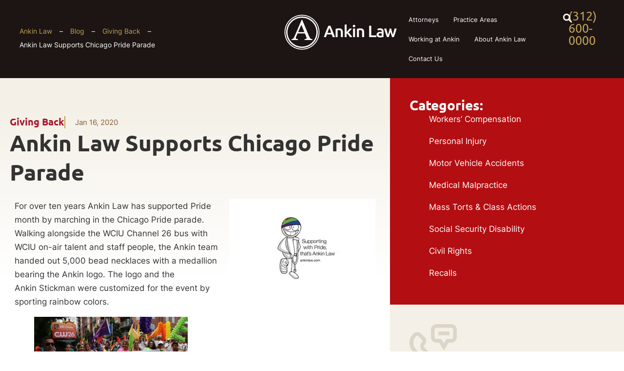

--- FILE ---
content_type: text/html; charset=UTF-8
request_url: https://ankinlaw.com/ankin-law-supports-chicago-pride-parade/
body_size: 56337
content:
<!doctype html>
<html lang="en-US" prefix="og: https://ogp.me/ns#">
<head><meta charset="UTF-8"><script>if(navigator.userAgent.match(/MSIE|Internet Explorer/i)||navigator.userAgent.match(/Trident\/7\..*?rv:11/i)){var href=document.location.href;if(!href.match(/[?&]nowprocket/)){if(href.indexOf("?")==-1){if(href.indexOf("#")==-1){document.location.href=href+"?nowprocket=1"}else{document.location.href=href.replace("#","?nowprocket=1#")}}else{if(href.indexOf("#")==-1){document.location.href=href+"&nowprocket=1"}else{document.location.href=href.replace("#","&nowprocket=1#")}}}}</script><script>(()=>{class RocketLazyLoadScripts{constructor(){this.v="2.0.4",this.userEvents=["keydown","keyup","mousedown","mouseup","mousemove","mouseover","mouseout","touchmove","touchstart","touchend","touchcancel","wheel","click","dblclick","input"],this.attributeEvents=["onblur","onclick","oncontextmenu","ondblclick","onfocus","onmousedown","onmouseenter","onmouseleave","onmousemove","onmouseout","onmouseover","onmouseup","onmousewheel","onscroll","onsubmit"]}async t(){this.i(),this.o(),/iP(ad|hone)/.test(navigator.userAgent)&&this.h(),this.u(),this.l(this),this.m(),this.k(this),this.p(this),this._(),await Promise.all([this.R(),this.L()]),this.lastBreath=Date.now(),this.S(this),this.P(),this.D(),this.O(),this.M(),await this.C(this.delayedScripts.normal),await this.C(this.delayedScripts.defer),await this.C(this.delayedScripts.async),await this.T(),await this.F(),await this.j(),await this.A(),window.dispatchEvent(new Event("rocket-allScriptsLoaded")),this.everythingLoaded=!0,this.lastTouchEnd&&await new Promise(t=>setTimeout(t,500-Date.now()+this.lastTouchEnd)),this.I(),this.H(),this.U(),this.W()}i(){this.CSPIssue=sessionStorage.getItem("rocketCSPIssue"),document.addEventListener("securitypolicyviolation",t=>{this.CSPIssue||"script-src-elem"!==t.violatedDirective||"data"!==t.blockedURI||(this.CSPIssue=!0,sessionStorage.setItem("rocketCSPIssue",!0))},{isRocket:!0})}o(){window.addEventListener("pageshow",t=>{this.persisted=t.persisted,this.realWindowLoadedFired=!0},{isRocket:!0}),window.addEventListener("pagehide",()=>{this.onFirstUserAction=null},{isRocket:!0})}h(){let t;function e(e){t=e}window.addEventListener("touchstart",e,{isRocket:!0}),window.addEventListener("touchend",function i(o){o.changedTouches[0]&&t.changedTouches[0]&&Math.abs(o.changedTouches[0].pageX-t.changedTouches[0].pageX)<10&&Math.abs(o.changedTouches[0].pageY-t.changedTouches[0].pageY)<10&&o.timeStamp-t.timeStamp<200&&(window.removeEventListener("touchstart",e,{isRocket:!0}),window.removeEventListener("touchend",i,{isRocket:!0}),"INPUT"===o.target.tagName&&"text"===o.target.type||(o.target.dispatchEvent(new TouchEvent("touchend",{target:o.target,bubbles:!0})),o.target.dispatchEvent(new MouseEvent("mouseover",{target:o.target,bubbles:!0})),o.target.dispatchEvent(new PointerEvent("click",{target:o.target,bubbles:!0,cancelable:!0,detail:1,clientX:o.changedTouches[0].clientX,clientY:o.changedTouches[0].clientY})),event.preventDefault()))},{isRocket:!0})}q(t){this.userActionTriggered||("mousemove"!==t.type||this.firstMousemoveIgnored?"keyup"===t.type||"mouseover"===t.type||"mouseout"===t.type||(this.userActionTriggered=!0,this.onFirstUserAction&&this.onFirstUserAction()):this.firstMousemoveIgnored=!0),"click"===t.type&&t.preventDefault(),t.stopPropagation(),t.stopImmediatePropagation(),"touchstart"===this.lastEvent&&"touchend"===t.type&&(this.lastTouchEnd=Date.now()),"click"===t.type&&(this.lastTouchEnd=0),this.lastEvent=t.type,t.composedPath&&t.composedPath()[0].getRootNode()instanceof ShadowRoot&&(t.rocketTarget=t.composedPath()[0]),this.savedUserEvents.push(t)}u(){this.savedUserEvents=[],this.userEventHandler=this.q.bind(this),this.userEvents.forEach(t=>window.addEventListener(t,this.userEventHandler,{passive:!1,isRocket:!0})),document.addEventListener("visibilitychange",this.userEventHandler,{isRocket:!0})}U(){this.userEvents.forEach(t=>window.removeEventListener(t,this.userEventHandler,{passive:!1,isRocket:!0})),document.removeEventListener("visibilitychange",this.userEventHandler,{isRocket:!0}),this.savedUserEvents.forEach(t=>{(t.rocketTarget||t.target).dispatchEvent(new window[t.constructor.name](t.type,t))})}m(){const t="return false",e=Array.from(this.attributeEvents,t=>"data-rocket-"+t),i="["+this.attributeEvents.join("],[")+"]",o="[data-rocket-"+this.attributeEvents.join("],[data-rocket-")+"]",s=(e,i,o)=>{o&&o!==t&&(e.setAttribute("data-rocket-"+i,o),e["rocket"+i]=new Function("event",o),e.setAttribute(i,t))};new MutationObserver(t=>{for(const n of t)"attributes"===n.type&&(n.attributeName.startsWith("data-rocket-")||this.everythingLoaded?n.attributeName.startsWith("data-rocket-")&&this.everythingLoaded&&this.N(n.target,n.attributeName.substring(12)):s(n.target,n.attributeName,n.target.getAttribute(n.attributeName))),"childList"===n.type&&n.addedNodes.forEach(t=>{if(t.nodeType===Node.ELEMENT_NODE)if(this.everythingLoaded)for(const i of[t,...t.querySelectorAll(o)])for(const t of i.getAttributeNames())e.includes(t)&&this.N(i,t.substring(12));else for(const e of[t,...t.querySelectorAll(i)])for(const t of e.getAttributeNames())this.attributeEvents.includes(t)&&s(e,t,e.getAttribute(t))})}).observe(document,{subtree:!0,childList:!0,attributeFilter:[...this.attributeEvents,...e]})}I(){this.attributeEvents.forEach(t=>{document.querySelectorAll("[data-rocket-"+t+"]").forEach(e=>{this.N(e,t)})})}N(t,e){const i=t.getAttribute("data-rocket-"+e);i&&(t.setAttribute(e,i),t.removeAttribute("data-rocket-"+e))}k(t){Object.defineProperty(HTMLElement.prototype,"onclick",{get(){return this.rocketonclick||null},set(e){this.rocketonclick=e,this.setAttribute(t.everythingLoaded?"onclick":"data-rocket-onclick","this.rocketonclick(event)")}})}S(t){function e(e,i){let o=e[i];e[i]=null,Object.defineProperty(e,i,{get:()=>o,set(s){t.everythingLoaded?o=s:e["rocket"+i]=o=s}})}e(document,"onreadystatechange"),e(window,"onload"),e(window,"onpageshow");try{Object.defineProperty(document,"readyState",{get:()=>t.rocketReadyState,set(e){t.rocketReadyState=e},configurable:!0}),document.readyState="loading"}catch(t){console.log("WPRocket DJE readyState conflict, bypassing")}}l(t){this.originalAddEventListener=EventTarget.prototype.addEventListener,this.originalRemoveEventListener=EventTarget.prototype.removeEventListener,this.savedEventListeners=[],EventTarget.prototype.addEventListener=function(e,i,o){o&&o.isRocket||!t.B(e,this)&&!t.userEvents.includes(e)||t.B(e,this)&&!t.userActionTriggered||e.startsWith("rocket-")||t.everythingLoaded?t.originalAddEventListener.call(this,e,i,o):(t.savedEventListeners.push({target:this,remove:!1,type:e,func:i,options:o}),"mouseenter"!==e&&"mouseleave"!==e||t.originalAddEventListener.call(this,e,t.savedUserEvents.push,o))},EventTarget.prototype.removeEventListener=function(e,i,o){o&&o.isRocket||!t.B(e,this)&&!t.userEvents.includes(e)||t.B(e,this)&&!t.userActionTriggered||e.startsWith("rocket-")||t.everythingLoaded?t.originalRemoveEventListener.call(this,e,i,o):t.savedEventListeners.push({target:this,remove:!0,type:e,func:i,options:o})}}J(t,e){this.savedEventListeners=this.savedEventListeners.filter(i=>{let o=i.type,s=i.target||window;return e!==o||t!==s||(this.B(o,s)&&(i.type="rocket-"+o),this.$(i),!1)})}H(){EventTarget.prototype.addEventListener=this.originalAddEventListener,EventTarget.prototype.removeEventListener=this.originalRemoveEventListener,this.savedEventListeners.forEach(t=>this.$(t))}$(t){t.remove?this.originalRemoveEventListener.call(t.target,t.type,t.func,t.options):this.originalAddEventListener.call(t.target,t.type,t.func,t.options)}p(t){let e;function i(e){return t.everythingLoaded?e:e.split(" ").map(t=>"load"===t||t.startsWith("load.")?"rocket-jquery-load":t).join(" ")}function o(o){function s(e){const s=o.fn[e];o.fn[e]=o.fn.init.prototype[e]=function(){return this[0]===window&&t.userActionTriggered&&("string"==typeof arguments[0]||arguments[0]instanceof String?arguments[0]=i(arguments[0]):"object"==typeof arguments[0]&&Object.keys(arguments[0]).forEach(t=>{const e=arguments[0][t];delete arguments[0][t],arguments[0][i(t)]=e})),s.apply(this,arguments),this}}if(o&&o.fn&&!t.allJQueries.includes(o)){const e={DOMContentLoaded:[],"rocket-DOMContentLoaded":[]};for(const t in e)document.addEventListener(t,()=>{e[t].forEach(t=>t())},{isRocket:!0});o.fn.ready=o.fn.init.prototype.ready=function(i){function s(){parseInt(o.fn.jquery)>2?setTimeout(()=>i.bind(document)(o)):i.bind(document)(o)}return"function"==typeof i&&(t.realDomReadyFired?!t.userActionTriggered||t.fauxDomReadyFired?s():e["rocket-DOMContentLoaded"].push(s):e.DOMContentLoaded.push(s)),o([])},s("on"),s("one"),s("off"),t.allJQueries.push(o)}e=o}t.allJQueries=[],o(window.jQuery),Object.defineProperty(window,"jQuery",{get:()=>e,set(t){o(t)}})}P(){const t=new Map;document.write=document.writeln=function(e){const i=document.currentScript,o=document.createRange(),s=i.parentElement;let n=t.get(i);void 0===n&&(n=i.nextSibling,t.set(i,n));const c=document.createDocumentFragment();o.setStart(c,0),c.appendChild(o.createContextualFragment(e)),s.insertBefore(c,n)}}async R(){return new Promise(t=>{this.userActionTriggered?t():this.onFirstUserAction=t})}async L(){return new Promise(t=>{document.addEventListener("DOMContentLoaded",()=>{this.realDomReadyFired=!0,t()},{isRocket:!0})})}async j(){return this.realWindowLoadedFired?Promise.resolve():new Promise(t=>{window.addEventListener("load",t,{isRocket:!0})})}M(){this.pendingScripts=[];this.scriptsMutationObserver=new MutationObserver(t=>{for(const e of t)e.addedNodes.forEach(t=>{"SCRIPT"!==t.tagName||t.noModule||t.isWPRocket||this.pendingScripts.push({script:t,promise:new Promise(e=>{const i=()=>{const i=this.pendingScripts.findIndex(e=>e.script===t);i>=0&&this.pendingScripts.splice(i,1),e()};t.addEventListener("load",i,{isRocket:!0}),t.addEventListener("error",i,{isRocket:!0}),setTimeout(i,1e3)})})})}),this.scriptsMutationObserver.observe(document,{childList:!0,subtree:!0})}async F(){await this.X(),this.pendingScripts.length?(await this.pendingScripts[0].promise,await this.F()):this.scriptsMutationObserver.disconnect()}D(){this.delayedScripts={normal:[],async:[],defer:[]},document.querySelectorAll("script[type$=rocketlazyloadscript]").forEach(t=>{t.hasAttribute("data-rocket-src")?t.hasAttribute("async")&&!1!==t.async?this.delayedScripts.async.push(t):t.hasAttribute("defer")&&!1!==t.defer||"module"===t.getAttribute("data-rocket-type")?this.delayedScripts.defer.push(t):this.delayedScripts.normal.push(t):this.delayedScripts.normal.push(t)})}async _(){await this.L();let t=[];document.querySelectorAll("script[type$=rocketlazyloadscript][data-rocket-src]").forEach(e=>{let i=e.getAttribute("data-rocket-src");if(i&&!i.startsWith("data:")){i.startsWith("//")&&(i=location.protocol+i);try{const o=new URL(i).origin;o!==location.origin&&t.push({src:o,crossOrigin:e.crossOrigin||"module"===e.getAttribute("data-rocket-type")})}catch(t){}}}),t=[...new Map(t.map(t=>[JSON.stringify(t),t])).values()],this.Y(t,"preconnect")}async G(t){if(await this.K(),!0!==t.noModule||!("noModule"in HTMLScriptElement.prototype))return new Promise(e=>{let i;function o(){(i||t).setAttribute("data-rocket-status","executed"),e()}try{if(navigator.userAgent.includes("Firefox/")||""===navigator.vendor||this.CSPIssue)i=document.createElement("script"),[...t.attributes].forEach(t=>{let e=t.nodeName;"type"!==e&&("data-rocket-type"===e&&(e="type"),"data-rocket-src"===e&&(e="src"),i.setAttribute(e,t.nodeValue))}),t.text&&(i.text=t.text),t.nonce&&(i.nonce=t.nonce),i.hasAttribute("src")?(i.addEventListener("load",o,{isRocket:!0}),i.addEventListener("error",()=>{i.setAttribute("data-rocket-status","failed-network"),e()},{isRocket:!0}),setTimeout(()=>{i.isConnected||e()},1)):(i.text=t.text,o()),i.isWPRocket=!0,t.parentNode.replaceChild(i,t);else{const i=t.getAttribute("data-rocket-type"),s=t.getAttribute("data-rocket-src");i?(t.type=i,t.removeAttribute("data-rocket-type")):t.removeAttribute("type"),t.addEventListener("load",o,{isRocket:!0}),t.addEventListener("error",i=>{this.CSPIssue&&i.target.src.startsWith("data:")?(console.log("WPRocket: CSP fallback activated"),t.removeAttribute("src"),this.G(t).then(e)):(t.setAttribute("data-rocket-status","failed-network"),e())},{isRocket:!0}),s?(t.fetchPriority="high",t.removeAttribute("data-rocket-src"),t.src=s):t.src="data:text/javascript;base64,"+window.btoa(unescape(encodeURIComponent(t.text)))}}catch(i){t.setAttribute("data-rocket-status","failed-transform"),e()}});t.setAttribute("data-rocket-status","skipped")}async C(t){const e=t.shift();return e?(e.isConnected&&await this.G(e),this.C(t)):Promise.resolve()}O(){this.Y([...this.delayedScripts.normal,...this.delayedScripts.defer,...this.delayedScripts.async],"preload")}Y(t,e){this.trash=this.trash||[];let i=!0;var o=document.createDocumentFragment();t.forEach(t=>{const s=t.getAttribute&&t.getAttribute("data-rocket-src")||t.src;if(s&&!s.startsWith("data:")){const n=document.createElement("link");n.href=s,n.rel=e,"preconnect"!==e&&(n.as="script",n.fetchPriority=i?"high":"low"),t.getAttribute&&"module"===t.getAttribute("data-rocket-type")&&(n.crossOrigin=!0),t.crossOrigin&&(n.crossOrigin=t.crossOrigin),t.integrity&&(n.integrity=t.integrity),t.nonce&&(n.nonce=t.nonce),o.appendChild(n),this.trash.push(n),i=!1}}),document.head.appendChild(o)}W(){this.trash.forEach(t=>t.remove())}async T(){try{document.readyState="interactive"}catch(t){}this.fauxDomReadyFired=!0;try{await this.K(),this.J(document,"readystatechange"),document.dispatchEvent(new Event("rocket-readystatechange")),await this.K(),document.rocketonreadystatechange&&document.rocketonreadystatechange(),await this.K(),this.J(document,"DOMContentLoaded"),document.dispatchEvent(new Event("rocket-DOMContentLoaded")),await this.K(),this.J(window,"DOMContentLoaded"),window.dispatchEvent(new Event("rocket-DOMContentLoaded"))}catch(t){console.error(t)}}async A(){try{document.readyState="complete"}catch(t){}try{await this.K(),this.J(document,"readystatechange"),document.dispatchEvent(new Event("rocket-readystatechange")),await this.K(),document.rocketonreadystatechange&&document.rocketonreadystatechange(),await this.K(),this.J(window,"load"),window.dispatchEvent(new Event("rocket-load")),await this.K(),window.rocketonload&&window.rocketonload(),await this.K(),this.allJQueries.forEach(t=>t(window).trigger("rocket-jquery-load")),await this.K(),this.J(window,"pageshow");const t=new Event("rocket-pageshow");t.persisted=this.persisted,window.dispatchEvent(t),await this.K(),window.rocketonpageshow&&window.rocketonpageshow({persisted:this.persisted})}catch(t){console.error(t)}}async K(){Date.now()-this.lastBreath>45&&(await this.X(),this.lastBreath=Date.now())}async X(){return document.hidden?new Promise(t=>setTimeout(t)):new Promise(t=>requestAnimationFrame(t))}B(t,e){return e===document&&"readystatechange"===t||(e===document&&"DOMContentLoaded"===t||(e===window&&"DOMContentLoaded"===t||(e===window&&"load"===t||e===window&&"pageshow"===t)))}static run(){(new RocketLazyLoadScripts).t()}}RocketLazyLoadScripts.run()})();</script>
	
		<meta name="viewport" content="width=device-width, initial-scale=1">
	<link rel="profile" href="https://gmpg.org/xfn/11">
<!-- 	<link rel="preload" as="image" href="/wp-content/themes/hello-theme-child-master/assets/img/main-hero-mobile-optimized.webp"> -->
	<style></style>
	
<!-- Search Engine Optimization by Rank Math - https://rankmath.com/ -->
<title>Ankin Law Supports Chicago Pride Parade - Ankin Law</title>
<link data-rocket-prefetch href="https://connect.facebook.net" rel="dns-prefetch">
<link data-rocket-prefetch href="https://www.youtube.com" rel="dns-prefetch">
<link data-rocket-prefetch href="https://www.gstatic.com" rel="dns-prefetch">
<link data-rocket-prefetch href="https://cdn.segment.com" rel="dns-prefetch">
<link data-rocket-prefetch href="https://scripts.clixtell.com" rel="dns-prefetch">
<link data-rocket-prefetch href="https://maps.google.com" rel="dns-prefetch">
<link data-rocket-prefetch href="https://www.google.com" rel="dns-prefetch">
<link data-rocket-prefetch href="https://www.marketjdchat.com" rel="dns-prefetch">
<link data-rocket-prefetch href="https://static.ctctcdn.com" rel="dns-prefetch">
<link crossorigin data-rocket-preload as="font" href="https://ankinlaw.com/wp-content/uploads/2023/09/Inter-Regular.woff" rel="preload">
<link crossorigin data-rocket-preload as="font" href="https://ankinlaw.com/wp-content/uploads/2023/09/ubuntu-regular-webfont.woff" rel="preload">
<style id="wpr-usedcss">img:is([sizes=auto i],[sizes^="auto," i]){contain-intrinsic-size:3000px 1500px}img.emoji{display:inline!important;border:none!important;box-shadow:none!important;height:1em!important;width:1em!important;margin:0 .07em!important;vertical-align:-.1em!important;background:0 0!important;padding:0!important}:where(.wp-block-button__link){border-radius:9999px;box-shadow:none;padding:calc(.667em + 2px) calc(1.333em + 2px);text-decoration:none}:root :where(.wp-block-button .wp-block-button__link.is-style-outline),:root :where(.wp-block-button.is-style-outline>.wp-block-button__link){border:2px solid;padding:.667em 1.333em}:root :where(.wp-block-button .wp-block-button__link.is-style-outline:not(.has-text-color)),:root :where(.wp-block-button.is-style-outline>.wp-block-button__link:not(.has-text-color)){color:currentColor}:root :where(.wp-block-button .wp-block-button__link.is-style-outline:not(.has-background)),:root :where(.wp-block-button.is-style-outline>.wp-block-button__link:not(.has-background)){background-color:initial;background-image:none}:where(.wp-block-calendar table:not(.has-background) th){background:#ddd}:where(.wp-block-columns){margin-bottom:1.75em}:where(.wp-block-columns.has-background){padding:1.25em 2.375em}:where(.wp-block-post-comments input[type=submit]){border:none}:where(.wp-block-cover-image:not(.has-text-color)),:where(.wp-block-cover:not(.has-text-color)){color:#fff}:where(.wp-block-cover-image.is-light:not(.has-text-color)),:where(.wp-block-cover.is-light:not(.has-text-color)){color:#000}:root :where(.wp-block-cover h1:not(.has-text-color)),:root :where(.wp-block-cover h2:not(.has-text-color)),:root :where(.wp-block-cover h3:not(.has-text-color)),:root :where(.wp-block-cover h4:not(.has-text-color)),:root :where(.wp-block-cover h5:not(.has-text-color)),:root :where(.wp-block-cover h6:not(.has-text-color)),:root :where(.wp-block-cover p:not(.has-text-color)){color:inherit}:where(.wp-block-file){margin-bottom:1.5em}:where(.wp-block-file__button){border-radius:2em;display:inline-block;padding:.5em 1em}:where(.wp-block-file__button):where(a):active,:where(.wp-block-file__button):where(a):focus,:where(.wp-block-file__button):where(a):hover,:where(.wp-block-file__button):where(a):visited{box-shadow:none;color:#fff;opacity:.85;text-decoration:none}:where(.wp-block-form-input__input){font-size:1em;margin-bottom:.5em;padding:0 .5em}:where(.wp-block-form-input__input)[type=date],:where(.wp-block-form-input__input)[type=datetime-local],:where(.wp-block-form-input__input)[type=datetime],:where(.wp-block-form-input__input)[type=email],:where(.wp-block-form-input__input)[type=month],:where(.wp-block-form-input__input)[type=number],:where(.wp-block-form-input__input)[type=password],:where(.wp-block-form-input__input)[type=search],:where(.wp-block-form-input__input)[type=tel],:where(.wp-block-form-input__input)[type=text],:where(.wp-block-form-input__input)[type=time],:where(.wp-block-form-input__input)[type=url],:where(.wp-block-form-input__input)[type=week]{border-style:solid;border-width:1px;line-height:2;min-height:2em}:where(.wp-block-group.wp-block-group-is-layout-constrained){position:relative}:root :where(.wp-block-image.is-style-rounded img,.wp-block-image .is-style-rounded img){border-radius:9999px}:where(.wp-block-latest-comments:not([style*=line-height] .wp-block-latest-comments__comment)){line-height:1.1}:where(.wp-block-latest-comments:not([style*=line-height] .wp-block-latest-comments__comment-excerpt p)){line-height:1.8}:root :where(.wp-block-latest-posts.is-grid){padding:0}:root :where(.wp-block-latest-posts.wp-block-latest-posts__list){padding-left:0}ul{box-sizing:border-box}:root :where(.wp-block-list.has-background){padding:1.25em 2.375em}:where(.wp-block-navigation.has-background .wp-block-navigation-item a:not(.wp-element-button)),:where(.wp-block-navigation.has-background .wp-block-navigation-submenu a:not(.wp-element-button)){padding:.5em 1em}:where(.wp-block-navigation .wp-block-navigation__submenu-container .wp-block-navigation-item a:not(.wp-element-button)),:where(.wp-block-navigation .wp-block-navigation__submenu-container .wp-block-navigation-submenu a:not(.wp-element-button)),:where(.wp-block-navigation .wp-block-navigation__submenu-container .wp-block-navigation-submenu button.wp-block-navigation-item__content),:where(.wp-block-navigation .wp-block-navigation__submenu-container .wp-block-pages-list__item button.wp-block-navigation-item__content){padding:.5em 1em}:root :where(p.has-background){padding:1.25em 2.375em}:where(p.has-text-color:not(.has-link-color)) a{color:inherit}:where(.wp-block-post-comments-form input:not([type=submit])),:where(.wp-block-post-comments-form textarea){border:1px solid #949494;font-family:inherit;font-size:1em}:where(.wp-block-post-comments-form input:where(:not([type=submit]):not([type=checkbox]))),:where(.wp-block-post-comments-form textarea){padding:calc(.667em + 2px)}:where(.wp-block-post-excerpt){box-sizing:border-box;margin-bottom:var(--wp--style--block-gap);margin-top:var(--wp--style--block-gap)}:where(.wp-block-preformatted.has-background){padding:1.25em 2.375em}:where(.wp-block-search__button){border:1px solid #ccc;padding:6px 10px}:where(.wp-block-search__input){appearance:none;border:1px solid #949494;flex-grow:1;font-family:inherit;font-size:inherit;font-style:inherit;font-weight:inherit;letter-spacing:inherit;line-height:inherit;margin-left:0;margin-right:0;min-width:3rem;padding:8px;text-decoration:unset!important;text-transform:inherit}:where(.wp-block-search__button-inside .wp-block-search__inside-wrapper){background-color:#fff;border:1px solid #949494;box-sizing:border-box;padding:4px}:where(.wp-block-search__button-inside .wp-block-search__inside-wrapper) .wp-block-search__input{border:none;border-radius:0;padding:0 4px}:where(.wp-block-search__button-inside .wp-block-search__inside-wrapper) .wp-block-search__input:focus{outline:0}:where(.wp-block-search__button-inside .wp-block-search__inside-wrapper) :where(.wp-block-search__button){padding:4px 8px}:root :where(.wp-block-separator.is-style-dots){height:auto;line-height:1;text-align:center}:root :where(.wp-block-separator.is-style-dots):before{color:currentColor;content:"···";font-family:serif;font-size:1.5em;letter-spacing:2em;padding-left:2em}:root :where(.wp-block-site-logo.is-style-rounded){border-radius:9999px}:where(.wp-block-social-links:not(.is-style-logos-only)) .wp-social-link{background-color:#f0f0f0;color:#444}:where(.wp-block-social-links:not(.is-style-logos-only)) .wp-social-link-amazon{background-color:#f90;color:#fff}:where(.wp-block-social-links:not(.is-style-logos-only)) .wp-social-link-bandcamp{background-color:#1ea0c3;color:#fff}:where(.wp-block-social-links:not(.is-style-logos-only)) .wp-social-link-behance{background-color:#0757fe;color:#fff}:where(.wp-block-social-links:not(.is-style-logos-only)) .wp-social-link-bluesky{background-color:#0a7aff;color:#fff}:where(.wp-block-social-links:not(.is-style-logos-only)) .wp-social-link-codepen{background-color:#1e1f26;color:#fff}:where(.wp-block-social-links:not(.is-style-logos-only)) .wp-social-link-deviantart{background-color:#02e49b;color:#fff}:where(.wp-block-social-links:not(.is-style-logos-only)) .wp-social-link-discord{background-color:#5865f2;color:#fff}:where(.wp-block-social-links:not(.is-style-logos-only)) .wp-social-link-dribbble{background-color:#e94c89;color:#fff}:where(.wp-block-social-links:not(.is-style-logos-only)) .wp-social-link-dropbox{background-color:#4280ff;color:#fff}:where(.wp-block-social-links:not(.is-style-logos-only)) .wp-social-link-etsy{background-color:#f45800;color:#fff}:where(.wp-block-social-links:not(.is-style-logos-only)) .wp-social-link-facebook{background-color:#0866ff;color:#fff}:where(.wp-block-social-links:not(.is-style-logos-only)) .wp-social-link-fivehundredpx{background-color:#000;color:#fff}:where(.wp-block-social-links:not(.is-style-logos-only)) .wp-social-link-flickr{background-color:#0461dd;color:#fff}:where(.wp-block-social-links:not(.is-style-logos-only)) .wp-social-link-foursquare{background-color:#e65678;color:#fff}:where(.wp-block-social-links:not(.is-style-logos-only)) .wp-social-link-github{background-color:#24292d;color:#fff}:where(.wp-block-social-links:not(.is-style-logos-only)) .wp-social-link-goodreads{background-color:#eceadd;color:#382110}:where(.wp-block-social-links:not(.is-style-logos-only)) .wp-social-link-google{background-color:#ea4434;color:#fff}:where(.wp-block-social-links:not(.is-style-logos-only)) .wp-social-link-gravatar{background-color:#1d4fc4;color:#fff}:where(.wp-block-social-links:not(.is-style-logos-only)) .wp-social-link-instagram{background-color:#f00075;color:#fff}:where(.wp-block-social-links:not(.is-style-logos-only)) .wp-social-link-lastfm{background-color:#e21b24;color:#fff}:where(.wp-block-social-links:not(.is-style-logos-only)) .wp-social-link-linkedin{background-color:#0d66c2;color:#fff}:where(.wp-block-social-links:not(.is-style-logos-only)) .wp-social-link-mastodon{background-color:#3288d4;color:#fff}:where(.wp-block-social-links:not(.is-style-logos-only)) .wp-social-link-medium{background-color:#000;color:#fff}:where(.wp-block-social-links:not(.is-style-logos-only)) .wp-social-link-meetup{background-color:#f6405f;color:#fff}:where(.wp-block-social-links:not(.is-style-logos-only)) .wp-social-link-patreon{background-color:#000;color:#fff}:where(.wp-block-social-links:not(.is-style-logos-only)) .wp-social-link-pinterest{background-color:#e60122;color:#fff}:where(.wp-block-social-links:not(.is-style-logos-only)) .wp-social-link-pocket{background-color:#ef4155;color:#fff}:where(.wp-block-social-links:not(.is-style-logos-only)) .wp-social-link-reddit{background-color:#ff4500;color:#fff}:where(.wp-block-social-links:not(.is-style-logos-only)) .wp-social-link-skype{background-color:#0478d7;color:#fff}:where(.wp-block-social-links:not(.is-style-logos-only)) .wp-social-link-snapchat{background-color:#fefc00;color:#fff;stroke:#000}:where(.wp-block-social-links:not(.is-style-logos-only)) .wp-social-link-soundcloud{background-color:#ff5600;color:#fff}:where(.wp-block-social-links:not(.is-style-logos-only)) .wp-social-link-spotify{background-color:#1bd760;color:#fff}:where(.wp-block-social-links:not(.is-style-logos-only)) .wp-social-link-telegram{background-color:#2aabee;color:#fff}:where(.wp-block-social-links:not(.is-style-logos-only)) .wp-social-link-threads{background-color:#000;color:#fff}:where(.wp-block-social-links:not(.is-style-logos-only)) .wp-social-link-tiktok{background-color:#000;color:#fff}:where(.wp-block-social-links:not(.is-style-logos-only)) .wp-social-link-tumblr{background-color:#011835;color:#fff}:where(.wp-block-social-links:not(.is-style-logos-only)) .wp-social-link-twitch{background-color:#6440a4;color:#fff}:where(.wp-block-social-links:not(.is-style-logos-only)) .wp-social-link-twitter{background-color:#1da1f2;color:#fff}:where(.wp-block-social-links:not(.is-style-logos-only)) .wp-social-link-vimeo{background-color:#1eb7ea;color:#fff}:where(.wp-block-social-links:not(.is-style-logos-only)) .wp-social-link-vk{background-color:#4680c2;color:#fff}:where(.wp-block-social-links:not(.is-style-logos-only)) .wp-social-link-wordpress{background-color:#3499cd;color:#fff}:where(.wp-block-social-links:not(.is-style-logos-only)) .wp-social-link-whatsapp{background-color:#25d366;color:#fff}:where(.wp-block-social-links:not(.is-style-logos-only)) .wp-social-link-x{background-color:#000;color:#fff}:where(.wp-block-social-links:not(.is-style-logos-only)) .wp-social-link-yelp{background-color:#d32422;color:#fff}:where(.wp-block-social-links:not(.is-style-logos-only)) .wp-social-link-youtube{background-color:red;color:#fff}:where(.wp-block-social-links.is-style-logos-only) .wp-social-link{background:0 0}:where(.wp-block-social-links.is-style-logos-only) .wp-social-link svg{height:1.25em;width:1.25em}:where(.wp-block-social-links.is-style-logos-only) .wp-social-link-amazon{color:#f90}:where(.wp-block-social-links.is-style-logos-only) .wp-social-link-bandcamp{color:#1ea0c3}:where(.wp-block-social-links.is-style-logos-only) .wp-social-link-behance{color:#0757fe}:where(.wp-block-social-links.is-style-logos-only) .wp-social-link-bluesky{color:#0a7aff}:where(.wp-block-social-links.is-style-logos-only) .wp-social-link-codepen{color:#1e1f26}:where(.wp-block-social-links.is-style-logos-only) .wp-social-link-deviantart{color:#02e49b}:where(.wp-block-social-links.is-style-logos-only) .wp-social-link-discord{color:#5865f2}:where(.wp-block-social-links.is-style-logos-only) .wp-social-link-dribbble{color:#e94c89}:where(.wp-block-social-links.is-style-logos-only) .wp-social-link-dropbox{color:#4280ff}:where(.wp-block-social-links.is-style-logos-only) .wp-social-link-etsy{color:#f45800}:where(.wp-block-social-links.is-style-logos-only) .wp-social-link-facebook{color:#0866ff}:where(.wp-block-social-links.is-style-logos-only) .wp-social-link-fivehundredpx{color:#000}:where(.wp-block-social-links.is-style-logos-only) .wp-social-link-flickr{color:#0461dd}:where(.wp-block-social-links.is-style-logos-only) .wp-social-link-foursquare{color:#e65678}:where(.wp-block-social-links.is-style-logos-only) .wp-social-link-github{color:#24292d}:where(.wp-block-social-links.is-style-logos-only) .wp-social-link-goodreads{color:#382110}:where(.wp-block-social-links.is-style-logos-only) .wp-social-link-google{color:#ea4434}:where(.wp-block-social-links.is-style-logos-only) .wp-social-link-gravatar{color:#1d4fc4}:where(.wp-block-social-links.is-style-logos-only) .wp-social-link-instagram{color:#f00075}:where(.wp-block-social-links.is-style-logos-only) .wp-social-link-lastfm{color:#e21b24}:where(.wp-block-social-links.is-style-logos-only) .wp-social-link-linkedin{color:#0d66c2}:where(.wp-block-social-links.is-style-logos-only) .wp-social-link-mastodon{color:#3288d4}:where(.wp-block-social-links.is-style-logos-only) .wp-social-link-medium{color:#000}:where(.wp-block-social-links.is-style-logos-only) .wp-social-link-meetup{color:#f6405f}:where(.wp-block-social-links.is-style-logos-only) .wp-social-link-patreon{color:#000}:where(.wp-block-social-links.is-style-logos-only) .wp-social-link-pinterest{color:#e60122}:where(.wp-block-social-links.is-style-logos-only) .wp-social-link-pocket{color:#ef4155}:where(.wp-block-social-links.is-style-logos-only) .wp-social-link-reddit{color:#ff4500}:where(.wp-block-social-links.is-style-logos-only) .wp-social-link-skype{color:#0478d7}:where(.wp-block-social-links.is-style-logos-only) .wp-social-link-snapchat{color:#fff;stroke:#000}:where(.wp-block-social-links.is-style-logos-only) .wp-social-link-soundcloud{color:#ff5600}:where(.wp-block-social-links.is-style-logos-only) .wp-social-link-spotify{color:#1bd760}:where(.wp-block-social-links.is-style-logos-only) .wp-social-link-telegram{color:#2aabee}:where(.wp-block-social-links.is-style-logos-only) .wp-social-link-threads{color:#000}:where(.wp-block-social-links.is-style-logos-only) .wp-social-link-tiktok{color:#000}:where(.wp-block-social-links.is-style-logos-only) .wp-social-link-tumblr{color:#011835}:where(.wp-block-social-links.is-style-logos-only) .wp-social-link-twitch{color:#6440a4}:where(.wp-block-social-links.is-style-logos-only) .wp-social-link-twitter{color:#1da1f2}:where(.wp-block-social-links.is-style-logos-only) .wp-social-link-vimeo{color:#1eb7ea}:where(.wp-block-social-links.is-style-logos-only) .wp-social-link-vk{color:#4680c2}:where(.wp-block-social-links.is-style-logos-only) .wp-social-link-whatsapp{color:#25d366}:where(.wp-block-social-links.is-style-logos-only) .wp-social-link-wordpress{color:#3499cd}:where(.wp-block-social-links.is-style-logos-only) .wp-social-link-x{color:#000}:where(.wp-block-social-links.is-style-logos-only) .wp-social-link-yelp{color:#d32422}:where(.wp-block-social-links.is-style-logos-only) .wp-social-link-youtube{color:red}:root :where(.wp-block-social-links .wp-social-link a){padding:.25em}:root :where(.wp-block-social-links.is-style-logos-only .wp-social-link a){padding:0}:root :where(.wp-block-social-links.is-style-pill-shape .wp-social-link a){padding-left:.6666666667em;padding-right:.6666666667em}:root :where(.wp-block-tag-cloud.is-style-outline){display:flex;flex-wrap:wrap;gap:1ch}:root :where(.wp-block-tag-cloud.is-style-outline a){border:1px solid;font-size:unset!important;margin-right:0;padding:1ch 2ch;text-decoration:none!important}:root :where(.wp-block-table-of-contents){box-sizing:border-box}:where(.wp-block-term-description){box-sizing:border-box;margin-bottom:var(--wp--style--block-gap);margin-top:var(--wp--style--block-gap)}:where(pre.wp-block-verse){font-family:inherit}:root{--wp-block-synced-color:#7a00df;--wp-block-synced-color--rgb:122,0,223;--wp-bound-block-color:var(--wp-block-synced-color);--wp-editor-canvas-background:#ddd;--wp-admin-theme-color:#007cba;--wp-admin-theme-color--rgb:0,124,186;--wp-admin-theme-color-darker-10:#006ba1;--wp-admin-theme-color-darker-10--rgb:0,107,160.5;--wp-admin-theme-color-darker-20:#005a87;--wp-admin-theme-color-darker-20--rgb:0,90,135;--wp-admin-border-width-focus:2px}@media (min-resolution:192dpi){:root{--wp-admin-border-width-focus:1.5px}}:root{--wp--preset--font-size--normal:16px;--wp--preset--font-size--huge:42px}html :where(.has-border-color){border-style:solid}html :where([style*=border-top-color]){border-top-style:solid}html :where([style*=border-right-color]){border-right-style:solid}html :where([style*=border-bottom-color]){border-bottom-style:solid}html :where([style*=border-left-color]){border-left-style:solid}html :where([style*=border-width]){border-style:solid}html :where([style*=border-top-width]){border-top-style:solid}html :where([style*=border-right-width]){border-right-style:solid}html :where([style*=border-bottom-width]){border-bottom-style:solid}html :where([style*=border-left-width]){border-left-style:solid}html :where(img[class*=wp-image-]){height:auto;max-width:100%}:where(figure){margin:0 0 1em}html :where(.is-position-sticky){--wp-admin--admin-bar--position-offset:var(--wp-admin--admin-bar--height,0px)}@media screen and (max-width:600px){html :where(.is-position-sticky){--wp-admin--admin-bar--position-offset:0px}}:root{--wp--preset--aspect-ratio--square:1;--wp--preset--aspect-ratio--4-3:4/3;--wp--preset--aspect-ratio--3-4:3/4;--wp--preset--aspect-ratio--3-2:3/2;--wp--preset--aspect-ratio--2-3:2/3;--wp--preset--aspect-ratio--16-9:16/9;--wp--preset--aspect-ratio--9-16:9/16;--wp--preset--color--black:#000000;--wp--preset--color--cyan-bluish-gray:#abb8c3;--wp--preset--color--white:#ffffff;--wp--preset--color--pale-pink:#f78da7;--wp--preset--color--vivid-red:#cf2e2e;--wp--preset--color--luminous-vivid-orange:#ff6900;--wp--preset--color--luminous-vivid-amber:#fcb900;--wp--preset--color--light-green-cyan:#7bdcb5;--wp--preset--color--vivid-green-cyan:#00d084;--wp--preset--color--pale-cyan-blue:#8ed1fc;--wp--preset--color--vivid-cyan-blue:#0693e3;--wp--preset--color--vivid-purple:#9b51e0;--wp--preset--gradient--vivid-cyan-blue-to-vivid-purple:linear-gradient(135deg,rgb(6, 147, 227) 0%,rgb(155, 81, 224) 100%);--wp--preset--gradient--light-green-cyan-to-vivid-green-cyan:linear-gradient(135deg,rgb(122, 220, 180) 0%,rgb(0, 208, 130) 100%);--wp--preset--gradient--luminous-vivid-amber-to-luminous-vivid-orange:linear-gradient(135deg,rgb(252, 185, 0) 0%,rgb(255, 105, 0) 100%);--wp--preset--gradient--luminous-vivid-orange-to-vivid-red:linear-gradient(135deg,rgb(255, 105, 0) 0%,rgb(207, 46, 46) 100%);--wp--preset--gradient--very-light-gray-to-cyan-bluish-gray:linear-gradient(135deg,rgb(238, 238, 238) 0%,rgb(169, 184, 195) 100%);--wp--preset--gradient--cool-to-warm-spectrum:linear-gradient(135deg,rgb(74, 234, 220) 0%,rgb(151, 120, 209) 20%,rgb(207, 42, 186) 40%,rgb(238, 44, 130) 60%,rgb(251, 105, 98) 80%,rgb(254, 248, 76) 100%);--wp--preset--gradient--blush-light-purple:linear-gradient(135deg,rgb(255, 206, 236) 0%,rgb(152, 150, 240) 100%);--wp--preset--gradient--blush-bordeaux:linear-gradient(135deg,rgb(254, 205, 165) 0%,rgb(254, 45, 45) 50%,rgb(107, 0, 62) 100%);--wp--preset--gradient--luminous-dusk:linear-gradient(135deg,rgb(255, 203, 112) 0%,rgb(199, 81, 192) 50%,rgb(65, 88, 208) 100%);--wp--preset--gradient--pale-ocean:linear-gradient(135deg,rgb(255, 245, 203) 0%,rgb(182, 227, 212) 50%,rgb(51, 167, 181) 100%);--wp--preset--gradient--electric-grass:linear-gradient(135deg,rgb(202, 248, 128) 0%,rgb(113, 206, 126) 100%);--wp--preset--gradient--midnight:linear-gradient(135deg,rgb(2, 3, 129) 0%,rgb(40, 116, 252) 100%);--wp--preset--font-size--small:13px;--wp--preset--font-size--medium:20px;--wp--preset--font-size--large:36px;--wp--preset--font-size--x-large:42px;--wp--preset--spacing--20:0.44rem;--wp--preset--spacing--30:0.67rem;--wp--preset--spacing--40:1rem;--wp--preset--spacing--50:1.5rem;--wp--preset--spacing--60:2.25rem;--wp--preset--spacing--70:3.38rem;--wp--preset--spacing--80:5.06rem;--wp--preset--shadow--natural:6px 6px 9px rgba(0, 0, 0, .2);--wp--preset--shadow--deep:12px 12px 50px rgba(0, 0, 0, .4);--wp--preset--shadow--sharp:6px 6px 0px rgba(0, 0, 0, .2);--wp--preset--shadow--outlined:6px 6px 0px -3px rgb(255, 255, 255),6px 6px rgb(0, 0, 0);--wp--preset--shadow--crisp:6px 6px 0px rgb(0, 0, 0)}:root{--wp--style--global--content-size:800px;--wp--style--global--wide-size:1200px}:where(body){margin:0}:where(.wp-site-blocks)>*{margin-block-start:24px;margin-block-end:0}:where(.wp-site-blocks)>:first-child{margin-block-start:0}:where(.wp-site-blocks)>:last-child{margin-block-end:0}:root{--wp--style--block-gap:24px}:root :where(.is-layout-flow)>:first-child{margin-block-start:0}:root :where(.is-layout-flow)>:last-child{margin-block-end:0}:root :where(.is-layout-flow)>*{margin-block-start:24px;margin-block-end:0}:root :where(.is-layout-constrained)>:first-child{margin-block-start:0}:root :where(.is-layout-constrained)>:last-child{margin-block-end:0}:root :where(.is-layout-constrained)>*{margin-block-start:24px;margin-block-end:0}:root :where(.is-layout-flex){gap:24px}:root :where(.is-layout-grid){gap:24px}body{padding-top:0;padding-right:0;padding-bottom:0;padding-left:0}a:where(:not(.wp-element-button)){text-decoration:underline}:root :where(.wp-element-button,.wp-block-button__link){background-color:#32373c;border-width:0;color:#fff;font-family:inherit;font-size:inherit;font-style:inherit;font-weight:inherit;letter-spacing:inherit;line-height:inherit;padding-top:calc(.667em + 2px);padding-right:calc(1.333em + 2px);padding-bottom:calc(.667em + 2px);padding-left:calc(1.333em + 2px);text-decoration:none;text-transform:inherit}:root :where(.wp-block-pullquote){font-size:1.5em;line-height:1.6}#ez-toc-container input[type=checkbox]:checked+nav{opacity:0;max-height:0;border:none;display:none}html{line-height:1.15;-webkit-text-size-adjust:100%}*,:after,:before{box-sizing:border-box}body{background-color:#fff;color:#333;font-family:-apple-system,BlinkMacSystemFont,'Segoe UI',Roboto,'Helvetica Neue',Arial,'Noto Sans',sans-serif,'Apple Color Emoji','Segoe UI Emoji','Segoe UI Symbol','Noto Color Emoji';font-size:1rem;font-weight:400;line-height:1.5;margin:0;-webkit-font-smoothing:antialiased;-moz-osx-font-smoothing:grayscale}h1,h2,h3,h4{color:inherit;font-family:inherit;font-weight:500;line-height:1.2;margin-block-end:1rem;margin-block-start:.5rem}h1{font-size:2.5rem}h2{font-size:2rem}h3{font-size:1.75rem}h4{font-size:1.5rem}p{margin-block-end:.9rem;margin-block-start:0}a{background-color:transparent;color:#c36;text-decoration:none}a:active,a:hover{color:#336}a:not([href]):not([tabindex]),a:not([href]):not([tabindex]):focus,a:not([href]):not([tabindex]):hover{color:inherit;text-decoration:none}a:not([href]):not([tabindex]):focus{outline:0}strong{font-weight:bolder}img{border-style:none;height:auto;max-width:100%}@media print{*,:after,:before{background:0 0!important;box-shadow:none!important;color:#000!important;text-shadow:none!important}a,a:visited{text-decoration:underline}a[href]:after{content:" (" attr(href) ")"}a[href^="#"]:after,a[href^="javascript:"]:after{content:""}img,tr{-moz-column-break-inside:avoid;break-inside:avoid}h2,h3,p{orphans:3;widows:3}h2,h3{-moz-column-break-after:avoid;break-after:avoid}}label{display:inline-block;line-height:1;vertical-align:middle}button,input,optgroup,select,textarea{font-family:inherit;font-size:1rem;line-height:1.5;margin:0}input[type=date],input[type=email],input[type=number],input[type=search],input[type=tel],input[type=text],input[type=url],select,textarea{border:1px solid #666;border-radius:3px;padding:.5rem 1rem;transition:all .3s;width:100%}input[type=date]:focus,input[type=email]:focus,input[type=number]:focus,input[type=search]:focus,input[type=tel]:focus,input[type=text]:focus,input[type=url]:focus,select:focus,textarea:focus{border-color:#333}button,input{overflow:visible}[type=button],[type=reset],[type=submit],button{-webkit-appearance:button;width:auto}[type=button],[type=submit],button{background-color:transparent;border:1px solid #c36;border-radius:3px;color:#c36;display:inline-block;font-size:1rem;font-weight:400;padding:.5rem 1rem;text-align:center;transition:all .3s;-webkit-user-select:none;-moz-user-select:none;user-select:none;white-space:nowrap}[type=button]:focus:not(:focus-visible),[type=submit]:focus:not(:focus-visible),button:focus:not(:focus-visible){outline:0}[type=button]:focus,[type=button]:hover,[type=submit]:focus,[type=submit]:hover,button:focus,button:hover{background-color:#c36;color:#fff;text-decoration:none}[type=button]:not(:disabled),[type=submit]:not(:disabled),button:not(:disabled){cursor:pointer}fieldset{padding:.35em .75em .625em}legend{box-sizing:border-box;color:inherit;display:table;max-width:100%;padding:0;white-space:normal}progress{vertical-align:baseline}textarea{overflow:auto;resize:vertical}[type=checkbox],[type=radio]{box-sizing:border-box;padding:0}[type=number]::-webkit-inner-spin-button,[type=number]::-webkit-outer-spin-button{height:auto}[type=search]{-webkit-appearance:textfield;outline-offset:-2px}[type=search]::-webkit-search-decoration{-webkit-appearance:none}::-webkit-file-upload-button{-webkit-appearance:button;font:inherit}select{display:block}table{background-color:transparent;border-collapse:collapse;border-spacing:0;font-size:.9em;margin-block-end:15px;width:100%}table tbody+tbody{border-block-start:2px solid hsla(0,0%,50%,.502)}dd,li,ul{background:0 0;border:0;font-size:100%;margin-block-end:0;margin-block-start:0;outline:0;vertical-align:baseline}.sticky{display:block;position:relative}.hide{display:none!important}.post .wp-post-image{max-height:500px;-o-object-fit:cover;object-fit:cover;width:100%}@media(max-width:991px){.post .wp-post-image{max-height:400px}}#comments .comment{position:relative}#comments .reply{font-size:11px;line-height:1}.site-header:not(.dynamic-header){margin-inline-end:auto;margin-inline-start:auto;width:100%}@media(max-width:575px){.post .wp-post-image{max-height:300px}.site-header:not(.dynamic-header){padding-inline-end:10px;padding-inline-start:10px}}@media(min-width:576px){.site-header:not(.dynamic-header){max-width:500px}}@media(min-width:768px){.site-header:not(.dynamic-header){max-width:600px}}@media(min-width:992px){.site-header:not(.dynamic-header){max-width:800px}}@media(min-width:1200px){.site-header:not(.dynamic-header){max-width:1140px}}.site-header+.elementor{min-height:calc(100vh - 320px)}.site-header{display:flex;flex-wrap:wrap;justify-content:space-between;padding-block-end:1rem;padding-block-start:1rem;position:relative}.site-navigation-toggle-holder{align-items:center;display:flex;padding:8px 15px}.site-navigation-toggle-holder .site-navigation-toggle{align-items:center;background-color:rgba(0,0,0,.05);border:0 solid;border-radius:3px;color:#494c4f;cursor:pointer;display:flex;justify-content:center;padding:.5rem}.site-navigation-dropdown{bottom:0;left:0;margin-block-start:10px;position:absolute;transform-origin:top;transition:max-height .3s,transform .3s;width:100%;z-index:10000}.site-navigation-toggle-holder:not(.elementor-active)+.site-navigation-dropdown{max-height:0;transform:scaleY(0)}.site-navigation-toggle-holder.elementor-active+.site-navigation-dropdown{max-height:100vh;transform:scaleY(1)}.site-navigation-dropdown ul{padding:0}.site-navigation-dropdown ul.menu{background:#fff;margin:0;padding:0;position:absolute;width:100%}.site-navigation-dropdown ul.menu li{display:block;position:relative;width:100%}.site-navigation-dropdown ul.menu li a{background:#fff;box-shadow:inset 0 -1px 0 rgba(0,0,0,.102);color:#55595c;display:block;padding:20px}.site-navigation-dropdown ul.menu>li li{max-height:0;transform:scaleY(0);transform-origin:top;transition:max-height .3s,transform .3s}.site-navigation-dropdown ul.menu li.elementor-active>ul>li{max-height:100vh;transform:scaleY(1)}:root{--direction-multiplier:1}body.rtl,html[dir=rtl]{--direction-multiplier:-1}.elementor-screen-only{height:1px;margin:-1px;overflow:hidden;padding:0;position:absolute;top:-10000em;width:1px;clip:rect(0,0,0,0);border:0}.elementor *,.elementor :after,.elementor :before{box-sizing:border-box}.elementor a{box-shadow:none;text-decoration:none}.elementor img{border:none;border-radius:0;box-shadow:none;height:auto;max-width:100%}.elementor .elementor-widget:not(.elementor-widget-text-editor):not(.elementor-widget-theme-post-content) figure{margin:0}.elementor embed,.elementor iframe,.elementor object,.elementor video{border:none;line-height:1;margin:0;max-width:100%;width:100%}.elementor-widget-wrap .elementor-element.elementor-widget__width-initial{max-width:100%}.elementor-element{--flex-direction:initial;--flex-wrap:initial;--justify-content:initial;--align-items:initial;--align-content:initial;--gap:initial;--flex-basis:initial;--flex-grow:initial;--flex-shrink:initial;--order:initial;--align-self:initial;align-self:var(--align-self);flex-basis:var(--flex-basis);flex-grow:var(--flex-grow);flex-shrink:var(--flex-shrink);order:var(--order)}.elementor-element:where(.e-con-full,.elementor-widget){align-content:var(--align-content);align-items:var(--align-items);flex-direction:var(--flex-direction);flex-wrap:var(--flex-wrap);gap:var(--row-gap) var(--column-gap);justify-content:var(--justify-content)}.elementor-invisible{visibility:hidden}:root{--page-title-display:block}.elementor-page-title{display:var(--page-title-display)}.elementor-widget-wrap{align-content:flex-start;flex-wrap:wrap;position:relative;width:100%}.elementor:not(.elementor-bc-flex-widget) .elementor-widget-wrap{display:flex}.elementor-widget-wrap>.elementor-element{width:100%}.elementor-widget-wrap.e-swiper-container{width:calc(100% - (var(--e-column-margin-left,0px) + var(--e-column-margin-right,0px)))}.elementor-widget{position:relative}.elementor-widget:not(:last-child){margin-block-end:var(--kit-widget-spacing,20px)}.elementor-widget:not(:last-child).elementor-widget__width-initial{margin-block-end:0}.elementor-grid{display:grid;grid-column-gap:var(--grid-column-gap);grid-row-gap:var(--grid-row-gap)}.elementor-grid .elementor-grid-item{min-width:0}.elementor-grid-0 .elementor-grid{display:inline-block;margin-block-end:calc(-1 * var(--grid-row-gap));width:100%;word-spacing:var(--grid-column-gap)}.elementor-grid-0 .elementor-grid .elementor-grid-item{display:inline-block;margin-block-end:var(--grid-row-gap);word-break:break-word}.elementor-grid-3 .elementor-grid{grid-template-columns:repeat(3,1fr)}.elementor-grid-4 .elementor-grid{grid-template-columns:repeat(4,1fr)}@media (min-width:1367px){#elementor-device-mode:after{content:"desktop"}}@media (min-width:2400px){#elementor-device-mode:after{content:"widescreen"}}@media (max-width:1366px){#elementor-device-mode:after{content:"laptop"}.elementor-widget:not(.elementor-laptop-align-end) .elementor-icon-list-item:after{inset-inline-start:0}.elementor-widget:not(.elementor-laptop-align-start) .elementor-icon-list-item:after{inset-inline-end:0}}@media (max-width:1200px){#elementor-device-mode:after{content:"tablet_extra"}}@media (max-width:1024px){.elementor-grid-tablet-2 .elementor-grid{grid-template-columns:repeat(2,1fr)}#elementor-device-mode:after{content:"tablet"}.elementor-widget:not(.elementor-tablet-align-end) .elementor-icon-list-item:after{inset-inline-start:0}.elementor-widget:not(.elementor-tablet-align-start) .elementor-icon-list-item:after{inset-inline-end:0}}@media (max-width:-1){#elementor-device-mode:after{content:"mobile_extra"}.elementor-widget:not(.elementor-mobile_extra-align-end) .elementor-icon-list-item:after{inset-inline-start:0}.elementor-widget:not(.elementor-mobile_extra-align-start) .elementor-icon-list-item:after{inset-inline-end:0}}@media (prefers-reduced-motion:no-preference){html{scroll-behavior:smooth}}.e-con{--border-radius:0;--border-top-width:0px;--border-right-width:0px;--border-bottom-width:0px;--border-left-width:0px;--border-style:initial;--border-color:initial;--container-widget-width:100%;--container-widget-height:initial;--container-widget-flex-grow:0;--container-widget-align-self:initial;--content-width:min(100%,var(--container-max-width,1140px));--width:100%;--min-height:initial;--height:auto;--text-align:initial;--margin-top:0px;--margin-right:0px;--margin-bottom:0px;--margin-left:0px;--padding-top:var(--container-default-padding-top,10px);--padding-right:var(--container-default-padding-right,10px);--padding-bottom:var(--container-default-padding-bottom,10px);--padding-left:var(--container-default-padding-left,10px);--position:relative;--z-index:revert;--overflow:visible;--gap:var(--widgets-spacing,20px);--row-gap:var(--widgets-spacing-row,20px);--column-gap:var(--widgets-spacing-column,20px);--overlay-mix-blend-mode:initial;--overlay-opacity:1;--overlay-transition:0.3s;--e-con-grid-template-columns:repeat(3,1fr);--e-con-grid-template-rows:repeat(2,1fr);border-radius:var(--border-radius);height:var(--height);min-height:var(--min-height);min-width:0;overflow:var(--overflow);position:var(--position);width:var(--width);z-index:var(--z-index);--flex-wrap-mobile:wrap}.e-con:where(:not(.e-div-block-base)){transition:background var(--background-transition,.3s),border var(--border-transition,.3s),box-shadow var(--border-transition,.3s),transform var(--e-con-transform-transition-duration,.4s)}.e-con{--margin-block-start:var(--margin-top);--margin-block-end:var(--margin-bottom);--margin-inline-start:var(--margin-left);--margin-inline-end:var(--margin-right);--padding-inline-start:var(--padding-left);--padding-inline-end:var(--padding-right);--padding-block-start:var(--padding-top);--padding-block-end:var(--padding-bottom);--border-block-start-width:var(--border-top-width);--border-block-end-width:var(--border-bottom-width);--border-inline-start-width:var(--border-left-width);--border-inline-end-width:var(--border-right-width)}body.rtl .e-con{--padding-inline-start:var(--padding-right);--padding-inline-end:var(--padding-left);--margin-inline-start:var(--margin-right);--margin-inline-end:var(--margin-left);--border-inline-start-width:var(--border-right-width);--border-inline-end-width:var(--border-left-width)}.e-con{margin-block-end:var(--margin-block-end);margin-block-start:var(--margin-block-start);margin-inline-end:var(--margin-inline-end);margin-inline-start:var(--margin-inline-start);padding-inline-end:var(--padding-inline-end);padding-inline-start:var(--padding-inline-start)}.e-con.e-flex{--flex-direction:column;--flex-basis:auto;--flex-grow:0;--flex-shrink:1;flex:var(--flex-grow) var(--flex-shrink) var(--flex-basis)}.e-con-full,.e-con>.e-con-inner{padding-block-end:var(--padding-block-end);padding-block-start:var(--padding-block-start);text-align:var(--text-align)}.e-con-full.e-flex,.e-con.e-flex>.e-con-inner{flex-direction:var(--flex-direction)}.e-con,.e-con>.e-con-inner{display:var(--display)}.e-con-boxed.e-flex{align-content:normal;align-items:normal;flex-direction:column;flex-wrap:nowrap;justify-content:normal}.e-con-boxed{gap:initial;text-align:initial}.e-con.e-flex>.e-con-inner{align-content:var(--align-content);align-items:var(--align-items);align-self:auto;flex-basis:auto;flex-grow:1;flex-shrink:1;flex-wrap:var(--flex-wrap);justify-content:var(--justify-content)}.e-con>.e-con-inner{gap:var(--row-gap) var(--column-gap);height:100%;margin:0 auto;max-width:var(--content-width);padding-inline-end:0;padding-inline-start:0;width:100%}:is(.elementor-section-wrap,[data-elementor-id])>.e-con{--margin-left:auto;--margin-right:auto;max-width:min(100%,var(--width))}.e-con .elementor-widget.elementor-widget{margin-block-end:0}.e-con:before,.e-con>.elementor-motion-effects-container>.elementor-motion-effects-layer:before{border-block-end-width:var(--border-block-end-width);border-block-start-width:var(--border-block-start-width);border-color:var(--border-color);border-inline-end-width:var(--border-inline-end-width);border-inline-start-width:var(--border-inline-start-width);border-radius:var(--border-radius);border-style:var(--border-style);content:var(--background-overlay);display:block;height:max(100% + var(--border-top-width) + var(--border-bottom-width),100%);left:calc(0px - var(--border-left-width));mix-blend-mode:var(--overlay-mix-blend-mode);opacity:var(--overlay-opacity);position:absolute;top:calc(0px - var(--border-top-width));transition:var(--overlay-transition,.3s);width:max(100% + var(--border-left-width) + var(--border-right-width),100%)}.e-con:before{transition:background var(--overlay-transition,.3s),border-radius var(--border-transition,.3s),opacity var(--overlay-transition,.3s)}.e-con .elementor-widget{min-width:0}.e-con .elementor-widget-google_maps,.e-con .elementor-widget-video,.e-con .elementor-widget.e-widget-swiper{width:100%}.e-con>.e-con-inner>.elementor-widget>.elementor-widget-container,.e-con>.elementor-widget>.elementor-widget-container{height:100%}.e-con.e-con>.e-con-inner>.elementor-widget,.elementor.elementor .e-con>.elementor-widget{max-width:100%}.e-con .elementor-widget:not(:last-child){--kit-widget-spacing:0px}.elementor-element:where(:not(.e-con)):where(:not(.e-div-block-base)) .elementor-widget-container,.elementor-element:where(:not(.e-con)):where(:not(.e-div-block-base)):not(:has(.elementor-widget-container)){transition:background .3s,border .3s,border-radius .3s,box-shadow .3s,transform var(--e-transform-transition-duration,.4s)}.elementor-heading-title{line-height:1;margin:0;padding:0}.elementor-icon{color:#69727d;display:inline-block;font-size:50px;line-height:1;text-align:center;transition:all .3s}.elementor-icon:hover{color:#69727d}.elementor-icon i,.elementor-icon svg{display:block;height:1em;position:relative;width:1em}.elementor-icon i:before,.elementor-icon svg:before{left:50%;position:absolute;transform:translateX(-50%)}.elementor-shape-circle .elementor-icon{border-radius:50%}.animated{animation-duration:1.25s}.animated.reverse{animation-direction:reverse;animation-fill-mode:forwards}@media (prefers-reduced-motion:reduce){.animated{animation:none!important}html *{transition-delay:0s!important;transition-duration:0s!important}}@media (max-width:767px){.elementor-widget-wrap .elementor-element.elementor-widget-mobile__width-initial{max-width:100%}.elementor-grid-mobile-1 .elementor-grid{grid-template-columns:repeat(1,1fr)}#elementor-device-mode:after{content:"mobile"}.e-con.e-flex{--width:100%;--flex-wrap:var(--flex-wrap-mobile)}.elementor .elementor-hidden-mobile{display:none}.elementor-widget:not(.elementor-mobile-align-end) .elementor-icon-list-item:after{inset-inline-start:0}.elementor-widget:not(.elementor-mobile-align-start) .elementor-icon-list-item:after{inset-inline-end:0}}@media (min-width:768px) and (max-width:1024px){.elementor .elementor-hidden-tablet{display:none}}@media (min-width:1025px) and (max-width:1200px){.elementor .elementor-hidden-tablet_extra{display:none}}@media (min-width:1201px) and (max-width:1366px){.elementor .elementor-hidden-laptop{display:none}}@media (min-width:1367px) and (max-width:2399px){.elementor .elementor-hidden-desktop{display:none}}@media (min-width:2400px){.elementor .elementor-hidden-widescreen{display:none}.elementor-widget:not(.elementor-widescreen-align-end) .elementor-icon-list-item:after{inset-inline-start:0}.elementor-widget:not(.elementor-widescreen-align-start) .elementor-icon-list-item:after{inset-inline-end:0}}.elementor-kit-6{--e-global-color-primary:#1D1513;--e-global-color-secondary:#443320;--e-global-color-text:#303030;--e-global-color-accent:#B30E12;--e-global-color-99b76a0:#825F38;--e-global-color-2148eeb:#BFA059;--e-global-color-13afa95:#DCD6C8;--e-global-color-3af7061:#F4F0E7;--e-global-typography-primary-font-family:"Body";--e-global-typography-primary-font-size:17px;--e-global-typography-primary-font-weight:normal;--e-global-typography-primary-line-height:1.5rem;--e-global-typography-secondary-font-family:"Roboto Slab";--e-global-typography-secondary-font-weight:400;--e-global-typography-text-font-family:"Roboto";--e-global-typography-text-font-weight:400;--e-global-typography-accent-font-family:"Roboto";--e-global-typography-accent-font-weight:500;--e-global-typography-17a6a9f-font-family:"Heading";--e-global-typography-17a6a9f-font-size:clamp(3.529rem, 2.4143rem + 2.9726vw, 5.294rem);--e-global-typography-17a6a9f-font-weight:bold;--e-global-typography-17a6a9f-line-height:1.2em;--e-global-typography-cca6f8c-font-family:"Heading";--e-global-typography-cca6f8c-font-size:clamp(2.352rem, 1.98rem + 0.992vw, 2.941rem);--e-global-typography-cca6f8c-font-weight:bold;--e-global-typography-cca6f8c-line-height:1.3em;--e-global-typography-9c96f47-font-family:"Heading";--e-global-typography-9c96f47-font-size:clamp(2.058rem, 1.8723rem + 0.4952vw, 2.352rem);--e-global-typography-9c96f47-font-weight:bold;--e-global-typography-9c96f47-line-height:1.3em;--e-global-typography-3cc99a8-font-family:"Heading";--e-global-typography-3cc99a8-font-size:clamp(1.764rem, 1.5783rem + 0.4952vw, 2.058rem);--e-global-typography-3cc99a8-font-weight:bold;--e-global-typography-3cc99a8-line-height:1.3em;--e-global-typography-45e98dc-font-family:"Heading";--e-global-typography-45e98dc-font-size:clamp(1.47rem, 1.2843rem + 0.4952vw, 1.764rem);--e-global-typography-45e98dc-font-weight:bold;--e-global-typography-45e98dc-line-height:1.3em;--e-global-typography-e9d7f49-font-family:"Heading";--e-global-typography-e9d7f49-font-size:clamp(1.294rem, 1.1828rem + 0.2964vw, 1.47rem);--e-global-typography-e9d7f49-font-weight:bold;--e-global-typography-e9d7f49-line-height:1.3em;--e-global-typography-89e3659-font-family:"Heading";--e-global-typography-89e3659-font-size:1.176rem;--e-global-typography-89e3659-font-weight:bold;--e-global-typography-89e3659-line-height:1.3em;--e-global-typography-1aa7100-font-family:"Body";--e-global-typography-1aa7100-font-size:1rem;--e-global-typography-1aa7100-line-height:1.7em;--e-global-typography-6d77021-font-family:"Body";--e-global-typography-6d77021-font-size:0.882rem;--e-global-typography-6d77021-line-height:1.7em;--e-global-typography-e54b299-font-family:"Body";--e-global-typography-e54b299-font-size:1.176rem;--e-global-typography-e54b299-line-height:1.7em;font-family:var( --e-global-typography-1aa7100-font-family ),Sans-serif;font-size:var( --e-global-typography-1aa7100-font-size );line-height:var( --e-global-typography-1aa7100-line-height )}.elementor-kit-6 button,.elementor-kit-6 input[type=button],.elementor-kit-6 input[type=submit]{background-color:var(--e-global-color-accent);font-family:Heading,Sans-serif;font-size:25px;font-weight:700;box-shadow:0 30px 60px 0 rgba(0,0,0,.4);border-radius:50px 50px 50px 50px;padding:20px 50px}.elementor-kit-6 button:focus,.elementor-kit-6 button:hover,.elementor-kit-6 input[type=button]:focus,.elementor-kit-6 input[type=button]:hover,.elementor-kit-6 input[type=submit]:focus,.elementor-kit-6 input[type=submit]:hover{background-color:transparent;color:#fff;background-image:linear-gradient(180deg,var(--e-global-color-2148eeb) 0%,var(--e-global-color-99b76a0) 100%)}.elementor-kit-6 a:hover{color:var(--e-global-color-99b76a0)}.elementor-kit-6 h1{font-family:var( --e-global-typography-cca6f8c-font-family ),Sans-serif;font-size:var( --e-global-typography-cca6f8c-font-size );font-weight:var(--e-global-typography-cca6f8c-font-weight);line-height:var( --e-global-typography-cca6f8c-line-height )}.elementor-kit-6 h2{font-family:var( --e-global-typography-9c96f47-font-family ),Sans-serif;font-size:var( --e-global-typography-9c96f47-font-size );font-weight:var(--e-global-typography-9c96f47-font-weight);line-height:var( --e-global-typography-9c96f47-line-height )}.elementor-kit-6 h3{font-family:var( --e-global-typography-3cc99a8-font-family ),Sans-serif;font-size:var( --e-global-typography-3cc99a8-font-size );font-weight:var(--e-global-typography-3cc99a8-font-weight);line-height:var( --e-global-typography-3cc99a8-line-height )}.elementor-kit-6 h4{font-family:var( --e-global-typography-45e98dc-font-family ),Sans-serif;font-size:var( --e-global-typography-45e98dc-font-size );font-weight:var(--e-global-typography-45e98dc-font-weight);line-height:var( --e-global-typography-45e98dc-line-height );letter-spacing:var( --e-global-typography-45e98dc-letter-spacing )}.e-con{--container-max-width:1550px}.elementor-widget:not(:last-child){--kit-widget-spacing:30px}.elementor-element{--widgets-spacing:30px 30px;--widgets-spacing-row:30px;--widgets-spacing-column:30px}.site-header{padding-inline-end:0px;padding-inline-start:0px}@media(max-width:1366px){.elementor-kit-6{font-size:var( --e-global-typography-1aa7100-font-size );line-height:var( --e-global-typography-1aa7100-line-height )}.elementor-kit-6 h1{font-size:var( --e-global-typography-cca6f8c-font-size );line-height:var( --e-global-typography-cca6f8c-line-height )}.elementor-kit-6 h2{font-size:var( --e-global-typography-9c96f47-font-size );line-height:var( --e-global-typography-9c96f47-line-height )}.elementor-kit-6 h3{font-size:var( --e-global-typography-3cc99a8-font-size );line-height:var( --e-global-typography-3cc99a8-line-height )}.elementor-kit-6 h4{font-size:var( --e-global-typography-45e98dc-font-size );line-height:var( --e-global-typography-45e98dc-line-height );letter-spacing:var( --e-global-typography-45e98dc-letter-spacing )}}@media(max-width:1024px){.elementor-kit-6{font-size:var( --e-global-typography-1aa7100-font-size );line-height:var( --e-global-typography-1aa7100-line-height )}.elementor-kit-6 h1{font-size:var( --e-global-typography-cca6f8c-font-size );line-height:var( --e-global-typography-cca6f8c-line-height )}.elementor-kit-6 h2{font-size:var( --e-global-typography-9c96f47-font-size );line-height:var( --e-global-typography-9c96f47-line-height )}.elementor-kit-6 h3{font-size:var( --e-global-typography-3cc99a8-font-size );line-height:var( --e-global-typography-3cc99a8-line-height )}.elementor-kit-6 h4{font-size:var( --e-global-typography-45e98dc-font-size );line-height:var( --e-global-typography-45e98dc-line-height );letter-spacing:var( --e-global-typography-45e98dc-letter-spacing )}.e-con{--container-max-width:1024px}}@media(max-width:767px){table table{font-size:.8em}.elementor-kit-6{font-size:var( --e-global-typography-1aa7100-font-size );line-height:var( --e-global-typography-1aa7100-line-height )}.elementor-kit-6 h1{font-size:var( --e-global-typography-cca6f8c-font-size );line-height:var( --e-global-typography-cca6f8c-line-height )}.elementor-kit-6 h2{font-size:var( --e-global-typography-9c96f47-font-size );line-height:var( --e-global-typography-9c96f47-line-height )}.elementor-kit-6 h3{font-size:var( --e-global-typography-3cc99a8-font-size );line-height:var( --e-global-typography-3cc99a8-line-height )}.elementor-kit-6 h4{font-size:var( --e-global-typography-45e98dc-font-size );line-height:var( --e-global-typography-45e98dc-line-height );letter-spacing:var( --e-global-typography-45e98dc-letter-spacing )}.elementor-kit-6 button,.elementor-kit-6 input[type=button],.elementor-kit-6 input[type=submit]{font-size:18px;padding:15px 30px}.e-con{--container-max-width:767px}}@font-face{font-family:Body;font-style:normal;font-weight:400;font-display:swap;src:url('https://ankinlaw.com/wp-content/uploads/2023/09/Inter-Regular.woff') format('woff')}@font-face{font-family:Body;font-style:normal;font-weight:700;font-display:swap;src:url('https://ankinlaw.com/wp-content/uploads/2023/09/Inter-Bold.woff') format('woff')}@font-face{font-family:Heading;font-style:normal;font-weight:400;font-display:swap;src:url('https://ankinlaw.com/wp-content/uploads/2023/09/ubuntu-regular-webfont.woff') format('woff')}@font-face{font-family:Heading;font-style:normal;font-weight:700;font-display:swap;src:url('https://ankinlaw.com/wp-content/uploads/2023/09/ubuntu-bold-webfont.woff') format('woff')}.elementor-4835 .elementor-element.elementor-element-7f6eba20{--display:flex}.elementor-2089 .elementor-element.elementor-element-789efd37{--display:flex;--flex-direction:row-reverse;--container-widget-width:calc( ( 1 - var( --container-widget-flex-grow ) ) * 100% );--container-widget-height:100%;--container-widget-flex-grow:1;--container-widget-align-self:stretch;--flex-wrap-mobile:wrap-reverse;--justify-content:space-between;--align-items:center;--gap:20px 20px;--row-gap:20px;--column-gap:20px;--flex-wrap:wrap;--margin-top:0px;--margin-bottom:0px;--margin-left:0px;--margin-right:0px;--padding-top:20px;--padding-bottom:20px;--padding-left:20px;--padding-right:20px;--z-index:1000}.elementor-2089 .elementor-element.elementor-element-789efd37:not(.elementor-motion-effects-element-type-background),.elementor-2089 .elementor-element.elementor-element-789efd37>.elementor-motion-effects-container>.elementor-motion-effects-layer{background-color:var(--e-global-color-primary)}.elementor-2089 .elementor-element.elementor-element-275a957f{--display:flex;--flex-direction:row-reverse;--container-widget-width:calc( ( 1 - var( --container-widget-flex-grow ) ) * 100% );--container-widget-height:100%;--container-widget-flex-grow:1;--container-widget-align-self:stretch;--flex-wrap-mobile:wrap-reverse;--justify-content:flex-start;--align-items:center;--gap:10px 10px;--row-gap:10px;--column-gap:10px;--padding-top:0px;--padding-bottom:0px;--padding-left:0px;--padding-right:0px;--z-index:1}.elementor-2089 .elementor-element.elementor-element-1e55433a{padding:0;font-family:Heading,Sans-serif;font-size:30px;font-weight:400;color:var(--e-global-color-2148eeb)}.elementor-2089 .elementor-element.elementor-element-618aabc .elementor-search-form{text-align:center}.elementor-2089 .elementor-element.elementor-element-618aabc .elementor-search-form__toggle{--e-search-form-toggle-size:33px;--e-search-form-toggle-color:#FFFAFA}.elementor-2089 .elementor-element.elementor-element-618aabc.elementor-search-form--skin-full_screen .elementor-search-form__container{background-color:var(--e-global-color-primary)}.elementor-2089 .elementor-element.elementor-element-618aabc:not(.elementor-search-form--skin-full_screen) .elementor-search-form__container{border-width:0;border-radius:0}.elementor-2089 .elementor-element.elementor-element-618aabc.elementor-search-form--skin-full_screen input[type=search].elementor-search-form__input{border-width:0;border-radius:0}.elementor-2089 .elementor-element.elementor-element-618aabc .elementor-search-form__toggle:hover{--e-search-form-toggle-color:var(--e-global-color-2148eeb)}.elementor-2089 .elementor-element.elementor-element-618aabc .elementor-search-form__toggle:focus{--e-search-form-toggle-color:var(--e-global-color-2148eeb)}.elementor-2089 .elementor-element.elementor-element-73d9d3c7{margin:0 0 calc(var(--kit-widget-spacing,0px) + 0px) 0;--nav-menu-icon-size:15px}.elementor-2089 .elementor-element.elementor-element-73d9d3c7 .elementor-menu-toggle{margin-left:auto}.elementor-2089 .elementor-element.elementor-element-73d9d3c7 .elementor-nav-menu .elementor-item{font-family:Body,Sans-serif;font-size:15px;font-weight:500;line-height:1.7em}.elementor-2089 .elementor-element.elementor-element-73d9d3c7 .elementor-nav-menu--main .elementor-item{color:#fff;fill:#FFFFFF;padding-left:15px;padding-right:15px;padding-top:9px;padding-bottom:9px}.elementor-2089 .elementor-element.elementor-element-73d9d3c7 .elementor-nav-menu--main .elementor-item.highlighted,.elementor-2089 .elementor-element.elementor-element-73d9d3c7 .elementor-nav-menu--main .elementor-item:focus,.elementor-2089 .elementor-element.elementor-element-73d9d3c7 .elementor-nav-menu--main .elementor-item:hover{color:var(--e-global-color-2148eeb);fill:var(--e-global-color-2148eeb)}.elementor-2089 .elementor-element.elementor-element-73d9d3c7 .elementor-menu-toggle,.elementor-2089 .elementor-element.elementor-element-73d9d3c7 .elementor-nav-menu--dropdown a{color:#fff;fill:#FFFFFF}.elementor-2089 .elementor-element.elementor-element-73d9d3c7 .elementor-nav-menu--dropdown{background-color:var(--e-global-color-accent)}.elementor-2089 .elementor-element.elementor-element-73d9d3c7 .elementor-menu-toggle:focus,.elementor-2089 .elementor-element.elementor-element-73d9d3c7 .elementor-menu-toggle:hover,.elementor-2089 .elementor-element.elementor-element-73d9d3c7 .elementor-nav-menu--dropdown a.highlighted,.elementor-2089 .elementor-element.elementor-element-73d9d3c7 .elementor-nav-menu--dropdown a:focus,.elementor-2089 .elementor-element.elementor-element-73d9d3c7 .elementor-nav-menu--dropdown a:hover{color:var(--e-global-color-2148eeb)}.elementor-2089 .elementor-element.elementor-element-73d9d3c7 .elementor-nav-menu--dropdown a.highlighted,.elementor-2089 .elementor-element.elementor-element-73d9d3c7 .elementor-nav-menu--dropdown a:focus,.elementor-2089 .elementor-element.elementor-element-73d9d3c7 .elementor-nav-menu--dropdown a:hover{background-color:var(--e-global-color-primary)}.elementor-2089 .elementor-element.elementor-element-73d9d3c7 .elementor-nav-menu--dropdown .elementor-item,.elementor-2089 .elementor-element.elementor-element-73d9d3c7 .elementor-nav-menu--dropdown .elementor-sub-item{font-family:Body,Sans-serif;font-size:14px;font-weight:500}.elementor-2089 .elementor-element.elementor-element-73d9d3c7 .elementor-nav-menu--dropdown a{padding-left:42px;padding-right:42px;padding-top:25px;padding-bottom:25px}.elementor-2089 .elementor-element.elementor-element-73d9d3c7 .elementor-nav-menu--dropdown li:not(:last-child){border-style:none;border-bottom-width:0}.elementor-2089 .elementor-element.elementor-element-73d9d3c7 .elementor-nav-menu--main>.elementor-nav-menu>li>.elementor-nav-menu--dropdown,.elementor-2089 .elementor-element.elementor-element-73d9d3c7 .elementor-nav-menu__container.elementor-nav-menu--dropdown{margin-top:26px!important}.elementor-2089 .elementor-element.elementor-element-73d9d3c7 div.elementor-menu-toggle{color:#fff}.elementor-2089 .elementor-element.elementor-element-73d9d3c7 div.elementor-menu-toggle svg{fill:#FFFFFF}.elementor-2089 .elementor-element.elementor-element-73d9d3c7 div.elementor-menu-toggle:focus,.elementor-2089 .elementor-element.elementor-element-73d9d3c7 div.elementor-menu-toggle:hover{color:var(--e-global-color-2148eeb)}.elementor-2089 .elementor-element.elementor-element-73d9d3c7 div.elementor-menu-toggle:focus svg,.elementor-2089 .elementor-element.elementor-element-73d9d3c7 div.elementor-menu-toggle:hover svg{fill:var(--e-global-color-2148eeb)}.elementor-2089 .elementor-element.elementor-element-6c7785b4{--display:flex;--padding-top:0px;--padding-bottom:0px;--padding-left:0px;--padding-right:0px}.elementor-2089 .elementor-element.elementor-element-6c7785b4.e-con{--flex-grow:0;--flex-shrink:0}.elementor-2089 .elementor-element.elementor-element-65684ee8{text-align:start}.elementor-2089 .elementor-element.elementor-element-65684ee8 img{width:50px}.elementor-2089 .elementor-element.elementor-element-5b501f6a{width:var(--container-widget-width,105.324%);max-width:105.324%;--container-widget-width:105.324%;--container-widget-flex-grow:0;text-align:start}.elementor-2089 .elementor-element.elementor-element-5b501f6a.elementor-element{--flex-grow:0;--flex-shrink:0}.elementor-2089 .elementor-element.elementor-element-5b501f6a img{width:290px}.elementor-2089 .elementor-element.elementor-element-6fd164b{--display:flex;--padding-top:0px;--padding-bottom:0px;--padding-left:0px;--padding-right:0px;--z-index:0}.elementor-2089 .elementor-element.elementor-element-2872a220{--display:flex;--flex-direction:row-reverse;--container-widget-width:calc( ( 1 - var( --container-widget-flex-grow ) ) * 100% );--container-widget-height:100%;--container-widget-flex-grow:1;--container-widget-align-self:stretch;--flex-wrap-mobile:wrap-reverse;--justify-content:space-between;--align-items:center;--gap:20px 20px;--row-gap:20px;--column-gap:20px;--margin-top:0px;--margin-bottom:0px;--margin-left:0px;--margin-right:0px;--padding-top:15px;--padding-bottom:15px;--padding-left:20px;--padding-right:20px;--z-index:1000}.elementor-2089 .elementor-element.elementor-element-2872a220:not(.elementor-motion-effects-element-type-background),.elementor-2089 .elementor-element.elementor-element-2872a220>.elementor-motion-effects-container>.elementor-motion-effects-layer{background-color:var(--e-global-color-primary)}.elementor-2089 .elementor-element.elementor-element-68958717{--display:flex;--flex-direction:row-reverse;--container-widget-width:calc( ( 1 - var( --container-widget-flex-grow ) ) * 100% );--container-widget-height:100%;--container-widget-flex-grow:1;--container-widget-align-self:stretch;--flex-wrap-mobile:wrap-reverse;--justify-content:flex-start;--align-items:center;--gap:15px 15px;--row-gap:15px;--column-gap:15px;--padding-top:0px;--padding-bottom:0px;--padding-left:0px;--padding-right:0px}.elementor-2089 .elementor-element.elementor-element-5e2a2e77{padding:0;font-family:Heading,Sans-serif;font-size:25px;font-weight:400;line-height:1.1rem;color:var(--e-global-color-2148eeb)}.elementor-2089 .elementor-element.elementor-element-47da1760 .elementor-menu-toggle{margin-left:auto}.elementor-2089 .elementor-element.elementor-element-47da1760 .elementor-nav-menu .elementor-item{font-family:Body,Sans-serif;font-size:18px;font-weight:500;line-height:1.7em}.elementor-2089 .elementor-element.elementor-element-47da1760 .elementor-nav-menu--main .elementor-item{color:#fff;fill:#FFFFFF;padding-left:15px;padding-right:15px;padding-top:9px;padding-bottom:9px}.elementor-2089 .elementor-element.elementor-element-47da1760 .elementor-nav-menu--main .elementor-item.highlighted,.elementor-2089 .elementor-element.elementor-element-47da1760 .elementor-nav-menu--main .elementor-item:focus,.elementor-2089 .elementor-element.elementor-element-47da1760 .elementor-nav-menu--main .elementor-item:hover{color:var(--e-global-color-2148eeb);fill:var(--e-global-color-2148eeb)}.elementor-2089 .elementor-element.elementor-element-47da1760 .elementor-menu-toggle,.elementor-2089 .elementor-element.elementor-element-47da1760 .elementor-nav-menu--dropdown a{color:#fff;fill:#FFFFFF}.elementor-2089 .elementor-element.elementor-element-47da1760 .elementor-nav-menu--dropdown{background-color:var(--e-global-color-accent)}.elementor-2089 .elementor-element.elementor-element-47da1760 .elementor-menu-toggle:focus,.elementor-2089 .elementor-element.elementor-element-47da1760 .elementor-menu-toggle:hover,.elementor-2089 .elementor-element.elementor-element-47da1760 .elementor-nav-menu--dropdown a.highlighted,.elementor-2089 .elementor-element.elementor-element-47da1760 .elementor-nav-menu--dropdown a:focus,.elementor-2089 .elementor-element.elementor-element-47da1760 .elementor-nav-menu--dropdown a:hover{color:var(--e-global-color-2148eeb)}.elementor-2089 .elementor-element.elementor-element-47da1760 .elementor-nav-menu--dropdown a.highlighted,.elementor-2089 .elementor-element.elementor-element-47da1760 .elementor-nav-menu--dropdown a:focus,.elementor-2089 .elementor-element.elementor-element-47da1760 .elementor-nav-menu--dropdown a:hover{background-color:var(--e-global-color-primary)}.elementor-2089 .elementor-element.elementor-element-47da1760 .elementor-nav-menu--dropdown .elementor-item,.elementor-2089 .elementor-element.elementor-element-47da1760 .elementor-nav-menu--dropdown .elementor-sub-item{font-family:Body,Sans-serif;font-size:18px;font-weight:500}.elementor-2089 .elementor-element.elementor-element-47da1760 .elementor-nav-menu--dropdown a{padding-left:42px;padding-right:42px;padding-top:25px;padding-bottom:25px}.elementor-2089 .elementor-element.elementor-element-47da1760 .elementor-nav-menu--dropdown li:not(:last-child){border-style:none;border-bottom-width:0}.elementor-2089 .elementor-element.elementor-element-47da1760 .elementor-nav-menu--main>.elementor-nav-menu>li>.elementor-nav-menu--dropdown,.elementor-2089 .elementor-element.elementor-element-47da1760 .elementor-nav-menu__container.elementor-nav-menu--dropdown{margin-top:18px!important}.elementor-2089 .elementor-element.elementor-element-47da1760 div.elementor-menu-toggle{color:#fff}.elementor-2089 .elementor-element.elementor-element-47da1760 div.elementor-menu-toggle svg{fill:#FFFFFF}.elementor-2089 .elementor-element.elementor-element-47da1760 div.elementor-menu-toggle:focus,.elementor-2089 .elementor-element.elementor-element-47da1760 div.elementor-menu-toggle:hover{color:var(--e-global-color-2148eeb)}.elementor-2089 .elementor-element.elementor-element-47da1760 div.elementor-menu-toggle:focus svg,.elementor-2089 .elementor-element.elementor-element-47da1760 div.elementor-menu-toggle:hover svg{fill:var(--e-global-color-2148eeb)}.elementor-2089 .elementor-element.elementor-element-47da1760{--nav-menu-icon-size:15px}.elementor-2089 .elementor-element.elementor-element-54fcba3b img{width:187px}.elementor-2089 .elementor-element.elementor-element-3920b656{--display:flex;--flex-direction:column;--container-widget-width:100%;--container-widget-height:initial;--container-widget-flex-grow:0;--container-widget-align-self:initial;--flex-wrap-mobile:wrap;--padding-top:0px;--padding-bottom:0px;--padding-left:20px;--padding-right:20px}@media(min-width:768px){.elementor-2089 .elementor-element.elementor-element-789efd37{--width:100%}.elementor-2089 .elementor-element.elementor-element-275a957f{--width:calc(100% - 320px)}.elementor-2089 .elementor-element.elementor-element-6c7785b4{--width:300px}.elementor-2089 .elementor-element.elementor-element-6fd164b{--width:100%}}@media(max-width:1366px) and (min-width:768px){.elementor-2089 .elementor-element.elementor-element-275a957f{--width:calc(100% - 260px)}.elementor-2089 .elementor-element.elementor-element-6c7785b4{--width:250px}}@media(max-width:1200px) and (min-width:768px){.elementor-2089 .elementor-element.elementor-element-6c7785b4{--width:200px}}@media(min-width:2400px){.elementor-kit-6{font-size:var( --e-global-typography-1aa7100-font-size );line-height:var( --e-global-typography-1aa7100-line-height )}.elementor-kit-6 h1{font-size:var( --e-global-typography-cca6f8c-font-size );line-height:var( --e-global-typography-cca6f8c-line-height )}.elementor-kit-6 h2{font-size:var( --e-global-typography-9c96f47-font-size );line-height:var( --e-global-typography-9c96f47-line-height )}.elementor-kit-6 h3{font-size:var( --e-global-typography-3cc99a8-font-size );line-height:var( --e-global-typography-3cc99a8-line-height )}.elementor-kit-6 h4{font-size:var( --e-global-typography-45e98dc-font-size );line-height:var( --e-global-typography-45e98dc-line-height );letter-spacing:var( --e-global-typography-45e98dc-letter-spacing )}.elementor-2089 .elementor-element.elementor-element-73d9d3c7 .elementor-nav-menu--dropdown a{padding-left:42px;padding-right:42px;padding-top:25px;padding-bottom:25px}.elementor-2089 .elementor-element.elementor-element-68958717{--padding-top:0px;--padding-bottom:0px;--padding-left:0px;--padding-right:0px}.elementor-2089 .elementor-element.elementor-element-47da1760 .elementor-nav-menu--dropdown a{padding-left:42px;padding-right:42px;padding-top:25px;padding-bottom:25px}}@media(max-width:1366px){.elementor-2089 .elementor-element.elementor-element-789efd37{--gap:0px 0px;--row-gap:0px;--column-gap:0px;--padding-top:20px;--padding-bottom:20px;--padding-left:20px;--padding-right:20px}.elementor-2089 .elementor-element.elementor-element-1e55433a{font-size:25px}.elementor-2089 .elementor-element.elementor-element-73d9d3c7 .elementor-nav-menu .elementor-item{font-size:13px}.elementor-2089 .elementor-element.elementor-element-73d9d3c7 .elementor-nav-menu--dropdown .elementor-item,.elementor-2089 .elementor-element.elementor-element-73d9d3c7 .elementor-nav-menu--dropdown .elementor-sub-item{font-size:15px}.elementor-2089 .elementor-element.elementor-element-73d9d3c7 .elementor-nav-menu--dropdown a{padding-top:17px;padding-bottom:17px}.elementor-2089 .elementor-element.elementor-element-5b501f6a img{width:250px}.elementor-2089 .elementor-element.elementor-element-47da1760 .elementor-nav-menu .elementor-item{font-size:15px}.elementor-2089 .elementor-element.elementor-element-47da1760 .elementor-nav-menu--dropdown .elementor-item,.elementor-2089 .elementor-element.elementor-element-47da1760 .elementor-nav-menu--dropdown .elementor-sub-item{font-size:15px}.elementor-2089 .elementor-element.elementor-element-47da1760 .elementor-nav-menu--dropdown a{padding-top:17px;padding-bottom:17px}.elementor-2089 .elementor-element.elementor-element-47da1760 .elementor-nav-menu--main>.elementor-nav-menu>li>.elementor-nav-menu--dropdown,.elementor-2089 .elementor-element.elementor-element-47da1760 .elementor-nav-menu__container.elementor-nav-menu--dropdown{margin-top:22px!important}}@media(max-width:1200px){.elementor-2089 .elementor-element.elementor-element-789efd37{--padding-top:15px;--padding-bottom:15px;--padding-left:20px;--padding-right:20px}.elementor-2089 .elementor-element.elementor-element-275a957f{--justify-content:flex-start;--gap:10px 10px;--row-gap:10px;--column-gap:10px}.elementor-2089 .elementor-element.elementor-element-1e55433a.elementor-element{--order:99999}.elementor-2089 .elementor-element.elementor-element-1e55433a{font-size:25px}.elementor-2089 .elementor-element.elementor-element-73d9d3c7 .elementor-nav-menu--main>.elementor-nav-menu>li>.elementor-nav-menu--dropdown,.elementor-2089 .elementor-element.elementor-element-73d9d3c7 .elementor-nav-menu__container.elementor-nav-menu--dropdown{margin-top:100px!important}.elementor-2089 .elementor-element.elementor-element-73d9d3c7{--nav-menu-icon-size:30px}.elementor-2089 .elementor-element.elementor-element-73d9d3c7 .elementor-menu-toggle{border-width:0;border-radius:0}.elementor-2089 .elementor-element.elementor-element-5b501f6a img{width:220px}.elementor-2089 .elementor-element.elementor-element-2872a220{--padding-top:15px;--padding-bottom:15px;--padding-left:20px;--padding-right:20px}.elementor-2089 .elementor-element.elementor-element-5e2a2e77.elementor-element{--order:99999}.elementor-2089 .elementor-element.elementor-element-5e2a2e77{font-size:25px}.elementor-2089 .elementor-element.elementor-element-47da1760 .elementor-nav-menu--main>.elementor-nav-menu>li>.elementor-nav-menu--dropdown,.elementor-2089 .elementor-element.elementor-element-47da1760 .elementor-nav-menu__container.elementor-nav-menu--dropdown{margin-top:24px!important}.elementor-2089 .elementor-element.elementor-element-47da1760{--nav-menu-icon-size:30px}.elementor-2089 .elementor-element.elementor-element-47da1760 .elementor-menu-toggle{border-width:0;border-radius:0}.elementor-2089 .elementor-element.elementor-element-54fcba3b img{width:220px}}@media(max-width:1024px){.elementor-2089 .elementor-element.elementor-element-789efd37{--padding-top:10px;--padding-bottom:10px;--padding-left:10px;--padding-right:10px}.elementor-2089 .elementor-element.elementor-element-618aabc input[type=search].elementor-search-form__input{font-size:25px}.elementor-2089 .elementor-element.elementor-element-73d9d3c7 .elementor-nav-menu--dropdown .elementor-item,.elementor-2089 .elementor-element.elementor-element-73d9d3c7 .elementor-nav-menu--dropdown .elementor-sub-item{font-size:15px}.elementor-2089 .elementor-element.elementor-element-73d9d3c7 .elementor-nav-menu--dropdown a{padding-left:34px;padding-right:34px;padding-top:18px;padding-bottom:18px}.elementor-2089 .elementor-element.elementor-element-73d9d3c7 .elementor-nav-menu--main>.elementor-nav-menu>li>.elementor-nav-menu--dropdown,.elementor-2089 .elementor-element.elementor-element-73d9d3c7 .elementor-nav-menu__container.elementor-nav-menu--dropdown{margin-top:24px!important}.elementor-2089 .elementor-element.elementor-element-73d9d3c7{--nav-menu-icon-size:29px}.elementor-2089 .elementor-element.elementor-element-73d9d3c7 .elementor-menu-toggle{border-width:0;border-radius:0}.elementor-2089 .elementor-element.elementor-element-47da1760 .elementor-nav-menu--dropdown .elementor-item,.elementor-2089 .elementor-element.elementor-element-47da1760 .elementor-nav-menu--dropdown .elementor-sub-item{font-size:15px}.elementor-2089 .elementor-element.elementor-element-47da1760 .elementor-nav-menu--dropdown a{padding-left:34px;padding-right:34px;padding-top:18px;padding-bottom:18px}.elementor-2089 .elementor-element.elementor-element-47da1760 .elementor-nav-menu--main>.elementor-nav-menu>li>.elementor-nav-menu--dropdown,.elementor-2089 .elementor-element.elementor-element-47da1760 .elementor-nav-menu__container.elementor-nav-menu--dropdown{margin-top:24px!important}.elementor-2089 .elementor-element.elementor-element-47da1760{--nav-menu-icon-size:29px}.elementor-2089 .elementor-element.elementor-element-47da1760 .elementor-menu-toggle{border-width:0;border-radius:0}}@media(max-width:767px){.elementor-2089 .elementor-element.elementor-element-789efd37{--flex-direction:row-reverse;--container-widget-width:initial;--container-widget-height:100%;--container-widget-flex-grow:1;--container-widget-align-self:stretch;--flex-wrap-mobile:wrap-reverse;--flex-wrap:wrap;--padding-top:10px;--padding-bottom:10px;--padding-left:10px;--padding-right:10px;--z-index:1000003}.elementor-2089 .elementor-element.elementor-element-275a957f{--width:calc(100% - 50px)}.elementor-2089 .elementor-element.elementor-element-275a957f.e-con{--order:-99999}.elementor-2089 .elementor-element.elementor-element-618aabc input[type=search].elementor-search-form__input{font-size:20px}.elementor-2089 .elementor-element.elementor-element-73d9d3c7 .elementor-nav-menu--main>.elementor-nav-menu>li>.elementor-nav-menu--dropdown,.elementor-2089 .elementor-element.elementor-element-73d9d3c7 .elementor-nav-menu__container.elementor-nav-menu--dropdown{margin-top:13px!important}.elementor-2089 .elementor-element.elementor-element-6c7785b4{--width:50px}.elementor-2089 .elementor-element.elementor-element-6c7785b4.e-con{--order:-99999}.elementor-2089 .elementor-element.elementor-element-5b501f6a img{width:150px;max-width:100%}.elementor-2089 .elementor-element.elementor-element-6fd164b{--margin-top:0px;--margin-bottom:0px;--margin-left:0px;--margin-right:0px}.elementor-2089 .elementor-element.elementor-element-2872a220{--flex-direction:row;--container-widget-width:initial;--container-widget-height:100%;--container-widget-flex-grow:1;--container-widget-align-self:stretch;--flex-wrap-mobile:wrap;--flex-wrap:nowrap}.elementor-2089 .elementor-element.elementor-element-68958717.e-con{--order:99999}.elementor-2089 .elementor-element.elementor-element-47da1760 .elementor-nav-menu--main>.elementor-nav-menu>li>.elementor-nav-menu--dropdown,.elementor-2089 .elementor-element.elementor-element-47da1760 .elementor-nav-menu__container.elementor-nav-menu--dropdown{margin-top:13px!important}.elementor-2089 .elementor-element.elementor-element-54fcba3b img{width:200px}}.elementor-2089 .elementor-element.elementor-element-73d9d3c7{--gap:0.25em;--weight:0.08em;--width:1em}.elementor-2089 .elementor-element.elementor-element-73d9d3c7 .elementor-menu-toggle{position:relative}.elementor-2089 .elementor-element.elementor-element-73d9d3c7 .elementor-menu-toggle i:after,.elementor-2089 .elementor-element.elementor-element-73d9d3c7 .elementor-menu-toggle:after,.elementor-2089 .elementor-element.elementor-element-73d9d3c7 .elementor-menu-toggle:before{content:"";height:var(--weight);width:var(--width);position:absolute;background:currentColor;top:50%;left:50%;transform:translate(-50%,calc(-50% + var(--gap)));transition:all .3s ease-in-out}.elementor-2089 .elementor-element.elementor-element-73d9d3c7 .elementor-menu-toggle.elementor-active:before{transform:translate(-50%,-50%) rotate(-45deg)}.elementor-2089 .elementor-element.elementor-element-73d9d3c7 .elementor-menu-toggle:after{transform:translate(-50%,calc(-50% - var(--gap)))}.elementor-2089 .elementor-element.elementor-element-73d9d3c7 .elementor-menu-toggle.elementor-active:after{transform:translate(-50%,-50%) rotate(45deg)}.elementor-2089 .elementor-element.elementor-element-73d9d3c7 .elementor-menu-toggle i:after{transform:translate(-50%,-50%)}.elementor-2089 .elementor-element.elementor-element-73d9d3c7 .elementor-menu-toggle i:before,.elementor-2089 .elementor-element.elementor-element-73d9d3c7 .elementor-menu-toggle.elementor-active i:after{opacity:0}.elementor-2089 .elementor-element.elementor-element-47da1760{--gap:0.25em;--weight:0.08em;--width:1em}.elementor-2089 .elementor-element.elementor-element-47da1760 .elementor-menu-toggle{position:relative}.elementor-2089 .elementor-element.elementor-element-47da1760 .elementor-menu-toggle i:after,.elementor-2089 .elementor-element.elementor-element-47da1760 .elementor-menu-toggle:after,.elementor-2089 .elementor-element.elementor-element-47da1760 .elementor-menu-toggle:before{content:"";height:var(--weight);width:var(--width);position:absolute;background:currentColor;top:50%;left:50%;transform:translate(-50%,calc(-50% + var(--gap)));transition:all .3s ease-in-out}.elementor-2089 .elementor-element.elementor-element-47da1760 .elementor-menu-toggle.elementor-active:before{transform:translate(-50%,-50%) rotate(-45deg)}.elementor-2089 .elementor-element.elementor-element-47da1760 .elementor-menu-toggle:after{transform:translate(-50%,calc(-50% - var(--gap)))}.elementor-2089 .elementor-element.elementor-element-47da1760 .elementor-menu-toggle.elementor-active:after{transform:translate(-50%,-50%) rotate(45deg)}.elementor-2089 .elementor-element.elementor-element-47da1760 .elementor-menu-toggle i:after{transform:translate(-50%,-50%)}.elementor-2089 .elementor-element.elementor-element-47da1760 .elementor-menu-toggle i:before,.elementor-2089 .elementor-element.elementor-element-47da1760 .elementor-menu-toggle.elementor-active i:after{opacity:0}.elementor-2080 .elementor-element.elementor-element-1f870c03{--display:flex;--flex-direction:column;--container-widget-width:100%;--container-widget-height:initial;--container-widget-flex-grow:0;--container-widget-align-self:initial;--flex-wrap-mobile:wrap;--gap:0px 0px;--row-gap:0px;--column-gap:0px;--padding-top:0px;--padding-bottom:0px;--padding-left:0px;--padding-right:0px}.elementor-2080 .elementor-element.elementor-element-5b9cabd3{--display:flex;--flex-direction:row;--container-widget-width:calc( ( 1 - var( --container-widget-flex-grow ) ) * 100% );--container-widget-height:100%;--container-widget-flex-grow:1;--container-widget-align-self:stretch;--flex-wrap-mobile:wrap;--justify-content:flex-start;--align-items:center;--gap:0px 0px;--row-gap:0px;--column-gap:0px;--padding-top:20px;--padding-bottom:20px;--padding-left:20px;--padding-right:20px}.elementor-2080 .elementor-element.elementor-element-5b9cabd3:not(.elementor-motion-effects-element-type-background),.elementor-2080 .elementor-element.elementor-element-5b9cabd3>.elementor-motion-effects-container>.elementor-motion-effects-layer{background-color:#160f0e}.elementor-2080 .elementor-element.elementor-element-5b791958{text-align:start}.elementor-2080 .elementor-element.elementor-element-5b791958 img{width:90px}.elementor-2080 .elementor-element.elementor-element-51b299c4{width:var(--container-widget-width,30%);max-width:30%;--container-widget-width:30%;--container-widget-flex-grow:0;text-align:start}.elementor-2080 .elementor-element.elementor-element-51b299c4.elementor-element{--flex-grow:0;--flex-shrink:0}.elementor-2080 .elementor-element.elementor-element-51b299c4 img{width:260px}.elementor-2080 .elementor-element.elementor-element-63349664{--display:flex;--flex-direction:row;--container-widget-width:calc( ( 1 - var( --container-widget-flex-grow ) ) * 100% );--container-widget-height:100%;--container-widget-flex-grow:1;--container-widget-align-self:stretch;--flex-wrap-mobile:wrap;--justify-content:flex-start;--align-items:center;--gap:20px 20px;--row-gap:20px;--column-gap:20px;--padding-top:0px;--padding-bottom:0px;--padding-left:45px;--padding-right:0px}.elementor-2080 .elementor-element.elementor-element-63349664:not(.elementor-motion-effects-element-type-background),.elementor-2080 .elementor-element.elementor-element-63349664>.elementor-motion-effects-container>.elementor-motion-effects-layer{background-image:var(--wpr-bg-0024cb15-8129-40d7-be50-fcfc87eed84b);background-position:center left;background-repeat:no-repeat}.elementor-2080 .elementor-element.elementor-element-63349664.e-con{--flex-grow:0;--flex-shrink:0}.elementor-2080 .elementor-element.elementor-element-57c2f197{margin:0 0 calc(var(--kit-widget-spacing,0px) + 0rem) 0;font-family:Heading,Sans-serif;font-size:clamp(1.375rem, 1.2906rem + .2814vw, 1.5625rem);font-weight:700;color:#fff}.elementor-2080 .elementor-element.elementor-element-1091bdbf{--display:flex;--flex-direction:row;--container-widget-width:calc( ( 1 - var( --container-widget-flex-grow ) ) * 100% );--container-widget-height:100%;--container-widget-flex-grow:1;--container-widget-align-self:stretch;--flex-wrap-mobile:wrap;--justify-content:flex-start;--align-items:center;--gap:20px 20px;--row-gap:20px;--column-gap:20px;--padding-top:0px;--padding-bottom:0px;--padding-left:45px;--padding-right:0px}.elementor-2080 .elementor-element.elementor-element-1091bdbf:not(.elementor-motion-effects-element-type-background),.elementor-2080 .elementor-element.elementor-element-1091bdbf>.elementor-motion-effects-container>.elementor-motion-effects-layer{background-image:var(--wpr-bg-42aa5f8d-3f7c-485a-9e2e-c9ff593053b6);background-position:center left;background-repeat:no-repeat}.elementor-2080 .elementor-element.elementor-element-1091bdbf.e-con{--flex-grow:0;--flex-shrink:0}.elementor-2080 .elementor-element.elementor-element-56f8123f{margin:0 0 calc(var(--kit-widget-spacing,0px) + -1rem) 0;font-family:Heading,Sans-serif;font-size:clamp(1.375rem, 1.2906rem + .2814vw, 1.5625rem);font-weight:700;color:#fff}.elementor-2080 .elementor-element.elementor-element-6ef59d93{--display:flex;--flex-direction:column;--container-widget-width:100%;--container-widget-height:initial;--container-widget-flex-grow:0;--container-widget-align-self:initial;--flex-wrap-mobile:wrap;--justify-content:space-between;--gap:0px 0px;--row-gap:0px;--column-gap:0px;--padding-top:80px;--padding-bottom:80px;--padding-left:20px;--padding-right:20px}.elementor-2080 .elementor-element.elementor-element-6ef59d93:not(.elementor-motion-effects-element-type-background),.elementor-2080 .elementor-element.elementor-element-6ef59d93>.elementor-motion-effects-container>.elementor-motion-effects-layer{background-color:var(--e-global-color-primary)}.elementor-2080 .elementor-element.elementor-element-63c08c16{--display:flex;--flex-direction:row;--container-widget-width:initial;--container-widget-height:100%;--container-widget-flex-grow:1;--container-widget-align-self:stretch;--flex-wrap-mobile:wrap;--justify-content:space-between;--gap:0px 0px;--row-gap:0px;--column-gap:0px;--padding-top:0px;--padding-bottom:0px;--padding-left:0px;--padding-right:0px}.elementor-2080 .elementor-element.elementor-element-63c08c16:not(.elementor-motion-effects-element-type-background),.elementor-2080 .elementor-element.elementor-element-63c08c16>.elementor-motion-effects-container>.elementor-motion-effects-layer{background-color:var(--e-global-color-primary)}.elementor-2080 .elementor-element.elementor-element-513d0169{--display:flex;border-style:solid;--border-style:solid;border-width:0;--border-top-width:0px;--border-right-width:0px;--border-bottom-width:0px;--border-left-width:0px;border-color:var(--e-global-color-secondary);--border-color:var(--e-global-color-secondary);--padding-top:20px;--padding-bottom:20px;--padding-left:0px;--padding-right:20px}.elementor-2080 .elementor-element.elementor-element-b4311a8 .elementor-heading-title{font-family:var( --e-global-typography-e9d7f49-font-family ),Sans-serif;font-size:var( --e-global-typography-e9d7f49-font-size );font-weight:var(--e-global-typography-e9d7f49-font-weight);line-height:var( --e-global-typography-e9d7f49-line-height );color:#fdfdfd}.elementor-2080 .elementor-element.elementor-element-196e84d4{--display:flex;border-style:solid;--border-style:solid;border-width:0 0 0 8px;--border-top-width:0px;--border-right-width:0px;--border-bottom-width:0px;--border-left-width:8px;border-color:#825F3833;--border-color:#825F3833;--padding-top:20px;--padding-bottom:20px;--padding-left:40px;--padding-right:20px}.elementor-2080 .elementor-element.elementor-element-56217b36 .elementor-heading-title{font-family:var( --e-global-typography-89e3659-font-family ),Sans-serif;font-size:var( --e-global-typography-89e3659-font-size );font-weight:var(--e-global-typography-89e3659-font-weight);line-height:var( --e-global-typography-89e3659-line-height );color:var(--e-global-color-2148eeb)}.elementor-2080 .elementor-element.elementor-element-35b2ae6 .elementor-heading-title{font-weight:500;color:var(--e-global-color-2148eeb)}.elementor-2080 .elementor-element.elementor-element-7f0bcc49{color:#fff}.elementor-2080 .elementor-element.elementor-element-63ee83c8{--display:flex;border-style:solid;--border-style:solid;border-width:0 0 0 8px;--border-top-width:0px;--border-right-width:0px;--border-bottom-width:0px;--border-left-width:8px;border-color:#825F3833;--border-color:#825F3833;--padding-top:20px;--padding-bottom:20px;--padding-left:40px;--padding-right:20px}.elementor-2080 .elementor-element.elementor-element-19907241 .elementor-heading-title{font-family:var( --e-global-typography-89e3659-font-family ),Sans-serif;font-size:var( --e-global-typography-89e3659-font-size );font-weight:var(--e-global-typography-89e3659-font-weight);line-height:var( --e-global-typography-89e3659-line-height );color:var(--e-global-color-2148eeb)}.elementor-2080 .elementor-element.elementor-element-6e1d2ea .elementor-heading-title{font-weight:500;color:var(--e-global-color-2148eeb)}.elementor-2080 .elementor-element.elementor-element-2413a06f{color:#fff}.elementor-2080 .elementor-element.elementor-element-38467012{--display:flex;border-style:solid;--border-style:solid;border-width:0 0 0 8px;--border-top-width:0px;--border-right-width:0px;--border-bottom-width:0px;--border-left-width:8px;border-color:#825F3833;--border-color:#825F3833;--padding-top:20px;--padding-bottom:20px;--padding-left:40px;--padding-right:20px}.elementor-2080 .elementor-element.elementor-element-7ed463c3 .elementor-heading-title{font-family:var( --e-global-typography-89e3659-font-family ),Sans-serif;font-size:var( --e-global-typography-89e3659-font-size );font-weight:var(--e-global-typography-89e3659-font-weight);line-height:var( --e-global-typography-89e3659-line-height );color:var(--e-global-color-2148eeb)}.elementor-2080 .elementor-element.elementor-element-a290af8 .elementor-heading-title{font-weight:500;color:var(--e-global-color-2148eeb)}.elementor-2080 .elementor-element.elementor-element-5ca33f85{color:#fff}.elementor-2080 .elementor-element.elementor-element-4d0da5ef{--display:flex;border-style:solid;--border-style:solid;border-width:0 0 0 8px;--border-top-width:0px;--border-right-width:0px;--border-bottom-width:0px;--border-left-width:8px;border-color:#825F3833;--border-color:#825F3833;--padding-top:20px;--padding-bottom:20px;--padding-left:40px;--padding-right:0px}.elementor-2080 .elementor-element.elementor-element-101b7459 .elementor-heading-title{font-family:var( --e-global-typography-89e3659-font-family ),Sans-serif;font-size:var( --e-global-typography-89e3659-font-size );font-weight:var(--e-global-typography-89e3659-font-weight);line-height:var( --e-global-typography-89e3659-line-height );color:var(--e-global-color-2148eeb)}.elementor-2080 .elementor-element.elementor-element-5d2a86a .elementor-heading-title{font-weight:500;color:var(--e-global-color-2148eeb)}.elementor-2080 .elementor-element.elementor-element-7847195a{color:#fff}.elementor-2080 .elementor-element.elementor-element-50cb8050{--display:flex;--flex-direction:row;--container-widget-width:calc( ( 1 - var( --container-widget-flex-grow ) ) * 100% );--container-widget-height:100%;--container-widget-flex-grow:1;--container-widget-align-self:stretch;--flex-wrap-mobile:wrap;--justify-content:space-between;--align-items:flex-start;border-style:solid;--border-style:solid;border-width:0;--border-top-width:0px;--border-right-width:0px;--border-bottom-width:0px;--border-left-width:0px;border-color:var(--e-global-color-secondary);--border-color:var(--e-global-color-secondary);--padding-top:80px;--padding-bottom:0px;--padding-left:0px;--padding-right:0px}.elementor-2080 .elementor-element.elementor-element-280a4461{--display:flex;--gap:22px 22px;--row-gap:22px;--column-gap:22px;--padding-top:0px;--padding-bottom:0px;--padding-left:0px;--padding-right:0px}.elementor-2080 .elementor-element.elementor-element-280a4461.e-con{--flex-grow:0;--flex-shrink:0}.elementor-2080 .elementor-element.elementor-element-3feda666{--grid-template-columns:repeat(4, auto);text-align:left;--icon-size:25px;--grid-column-gap:13px;--grid-row-gap:0px}.elementor-2080 .elementor-element.elementor-element-3feda666 .elementor-social-icon{background-color:#fff}.elementor-2080 .elementor-element.elementor-element-3feda666 .elementor-social-icon i{color:var(--e-global-color-primary)}.elementor-2080 .elementor-element.elementor-element-3feda666 .elementor-social-icon svg{fill:var(--e-global-color-primary)}.elementor-2080 .elementor-element.elementor-element-3feda666 .elementor-social-icon:hover{background-color:var(--e-global-color-2148eeb)}.elementor-2080 .elementor-element.elementor-element-3c07e705{font-family:Body,Sans-serif;font-size:15px;color:#fff}.elementor-2080 .elementor-element.elementor-element-1d847409{font-size:14px;color:#fffFFFA6}.elementor-2080 .elementor-element.elementor-element-2b27e5ba .elementor-nav-menu--main .elementor-item{color:#fcf9f9;fill:#FCF9F9;padding-left:0;padding-right:0;padding-top:4px;padding-bottom:4px}.elementor-2080 .elementor-element.elementor-element-2b27e5ba .elementor-nav-menu--main .elementor-item.highlighted,.elementor-2080 .elementor-element.elementor-element-2b27e5ba .elementor-nav-menu--main .elementor-item:focus,.elementor-2080 .elementor-element.elementor-element-2b27e5ba .elementor-nav-menu--main .elementor-item:hover{color:var(--e-global-color-2148eeb);fill:var(--e-global-color-2148eeb)}.elementor-2080 .elementor-element.elementor-element-2b27e5ba{--e-nav-menu-horizontal-menu-item-margin:calc( 43px / 2 )}.elementor-2080 .elementor-element.elementor-element-2b27e5ba .elementor-nav-menu--main:not(.elementor-nav-menu--layout-horizontal) .elementor-nav-menu>li:not(:last-child){margin-bottom:43px}.elementor-2080 .elementor-element.elementor-element-39b34f32{--display:flex;border-style:solid;--border-style:solid;border-width:0;--border-top-width:0px;--border-right-width:0px;--border-bottom-width:0px;--border-left-width:0px;border-color:var(--e-global-color-secondary);--border-color:var(--e-global-color-secondary);--padding-top:0px;--padding-bottom:0px;--padding-left:0px;--padding-right:0px}.elementor-2080 .elementor-element.elementor-element-39b34f32.e-con{--flex-grow:0;--flex-shrink:0}.elementor-2080 .elementor-element.elementor-element-24452978 .elementor-nav-menu--main .elementor-item{color:#fff;fill:#FFFFFF;padding-left:18px;padding-right:18px;padding-top:11px;padding-bottom:11px}.elementor-2080 .elementor-element.elementor-element-24452978 .elementor-nav-menu--main .elementor-item.highlighted,.elementor-2080 .elementor-element.elementor-element-24452978 .elementor-nav-menu--main .elementor-item:focus,.elementor-2080 .elementor-element.elementor-element-24452978 .elementor-nav-menu--main .elementor-item:hover{color:var(--e-global-color-2148eeb);fill:var(--e-global-color-2148eeb)}.elementor-2080 .elementor-element.elementor-element-2ceae71f{--display:flex;border-style:solid;--border-style:solid;border-width:0;--border-top-width:0px;--border-right-width:0px;--border-bottom-width:0px;--border-left-width:0px;border-color:var(--e-global-color-secondary);--border-color:var(--e-global-color-secondary);--padding-top:0px;--padding-bottom:0px;--padding-left:0px;--padding-right:0px}.elementor-2080 .elementor-element.elementor-element-2ceae71f.e-con{--flex-grow:0;--flex-shrink:0}.elementor-2080 .elementor-element.elementor-element-687a8949 .elementor-nav-menu--main .elementor-item{color:#fff;fill:#FFFFFF;padding-left:18px;padding-right:18px;padding-top:11px;padding-bottom:11px}.elementor-2080 .elementor-element.elementor-element-687a8949 .elementor-nav-menu--main .elementor-item.highlighted,.elementor-2080 .elementor-element.elementor-element-687a8949 .elementor-nav-menu--main .elementor-item:focus,.elementor-2080 .elementor-element.elementor-element-687a8949 .elementor-nav-menu--main .elementor-item:hover{color:var(--e-global-color-2148eeb);fill:var(--e-global-color-2148eeb)}.elementor-2080 .elementor-element.elementor-element-cfb8131{--display:flex;border-style:solid;--border-style:solid;border-width:0;--border-top-width:0px;--border-right-width:0px;--border-bottom-width:0px;--border-left-width:0px;border-color:var(--e-global-color-secondary);--border-color:var(--e-global-color-secondary);--padding-top:0px;--padding-bottom:0px;--padding-left:0px;--padding-right:0px}.elementor-location-footer:before,.elementor-location-header:before{content:"";display:table;clear:both}@media(max-width:1366px){.elementor-2080 .elementor-element.elementor-element-51b299c4{--container-widget-width:327px;--container-widget-flex-grow:0;width:var(--container-widget-width,327px);max-width:327px}.elementor-2080 .elementor-element.elementor-element-51b299c4 img{width:260px}.elementor-2080 .elementor-element.elementor-element-b4311a8 .elementor-heading-title{font-size:var( --e-global-typography-e9d7f49-font-size );line-height:var( --e-global-typography-e9d7f49-line-height )}.elementor-2080 .elementor-element.elementor-element-56217b36 .elementor-heading-title{font-size:var( --e-global-typography-89e3659-font-size );line-height:var( --e-global-typography-89e3659-line-height )}.elementor-2080 .elementor-element.elementor-element-19907241 .elementor-heading-title{font-size:var( --e-global-typography-89e3659-font-size );line-height:var( --e-global-typography-89e3659-line-height )}.elementor-2080 .elementor-element.elementor-element-7ed463c3 .elementor-heading-title{font-size:var( --e-global-typography-89e3659-font-size );line-height:var( --e-global-typography-89e3659-line-height )}.elementor-2080 .elementor-element.elementor-element-101b7459 .elementor-heading-title{font-size:var( --e-global-typography-89e3659-font-size );line-height:var( --e-global-typography-89e3659-line-height )}}@media(max-width:1200px){.elementor-2080 .elementor-element.elementor-element-51b299c4{--container-widget-width:296px;--container-widget-flex-grow:0;width:var(--container-widget-width,296px);max-width:296px}.elementor-2080 .elementor-element.elementor-element-56f8123f{font-size:22px}.elementor-2080 .elementor-element.elementor-element-6ef59d93{--padding-top:0px;--padding-bottom:40px;--padding-left:20px;--padding-right:20px}.elementor-2080 .elementor-element.elementor-element-63c08c16{--flex-wrap:wrap}.elementor-2080 .elementor-element.elementor-element-513d0169{border-width:0 0 1px;--border-top-width:0px;--border-right-width:0px;--border-bottom-width:1px;--border-left-width:0px;--padding-top:20px;--padding-bottom:20px;--padding-left:20px;--padding-right:20px}.elementor-2080 .elementor-element.elementor-element-196e84d4{border-width:0 0 1px;--border-top-width:0px;--border-right-width:0px;--border-bottom-width:1px;--border-left-width:0px;--padding-top:20px;--padding-bottom:20px;--padding-left:20px;--padding-right:20px}.elementor-2080 .elementor-element.elementor-element-63ee83c8{border-width:0 0 1px 1px;--border-top-width:0px;--border-right-width:0px;--border-bottom-width:1px;--border-left-width:1px;--padding-top:20px;--padding-bottom:20px;--padding-left:20px;--padding-right:20px}.elementor-2080 .elementor-element.elementor-element-38467012{border-width:0;--border-top-width:0px;--border-right-width:0px;--border-bottom-width:0px;--border-left-width:0px;--padding-top:20px;--padding-bottom:20px;--padding-left:20px;--padding-right:20px}.elementor-2080 .elementor-element.elementor-element-4d0da5ef{border-width:0 0 0 1px;--border-top-width:0px;--border-right-width:0px;--border-bottom-width:0px;--border-left-width:1px;--padding-top:20px;--padding-bottom:20px;--padding-left:20px;--padding-right:20px}.elementor-2080 .elementor-element.elementor-element-50cb8050{--align-items:stretch;--container-widget-width:calc( ( 1 - var( --container-widget-flex-grow ) ) * 100% );--gap:0px 0px;--row-gap:0px;--column-gap:0px;--flex-wrap:wrap;border-width:1px 0 0;--border-top-width:1px;--border-right-width:0px;--border-bottom-width:0px;--border-left-width:0px;--padding-top:0px;--padding-bottom:0px;--padding-left:0px;--padding-right:0px}.elementor-2080 .elementor-element.elementor-element-280a4461{--padding-top:20px;--padding-bottom:0px;--padding-left:20px;--padding-right:20px}.elementor-2080 .elementor-element.elementor-element-280a4461.e-con{--order:99999}.elementor-2080 .elementor-element.elementor-element-39b34f32{border-width:0 0 1px;--border-top-width:0px;--border-right-width:0px;--border-bottom-width:1px;--border-left-width:0px;--padding-top:20px;--padding-bottom:20px;--padding-left:20px;--padding-right:20px}.elementor-2080 .elementor-element.elementor-element-2ceae71f{border-width:0 0 1px 1px;--border-top-width:0px;--border-right-width:0px;--border-bottom-width:1px;--border-left-width:1px;--padding-top:20px;--padding-bottom:20px;--padding-left:20px;--padding-right:20px}.elementor-2080 .elementor-element.elementor-element-cfb8131{border-width:0 0 0 1px;--border-top-width:0px;--border-right-width:0px;--border-bottom-width:0px;--border-left-width:1px;--padding-top:20px;--padding-bottom:00px;--padding-left:20px;--padding-right:20px}.elementor-2080 .elementor-element.elementor-element-cfb8131.e-con{--order:99999}}@media(max-width:1024px){.elementor-2080 .elementor-element.elementor-element-1f870c03{--flex-direction:column;--container-widget-width:100%;--container-widget-height:initial;--container-widget-flex-grow:0;--container-widget-align-self:initial;--flex-wrap-mobile:wrap}.elementor-2080 .elementor-element.elementor-element-5b9cabd3{--justify-content:space-between}.elementor-2080 .elementor-element.elementor-element-5b791958 img{width:60px}.elementor-2080 .elementor-element.elementor-element-51b299c4{--container-widget-width:202px;--container-widget-flex-grow:0;width:var(--container-widget-width,202px);max-width:202px}.elementor-2080 .elementor-element.elementor-element-51b299c4 img{width:180px}.elementor-2080 .elementor-element.elementor-element-63349664{--justify-content:flex-end;--gap:10px 10px;--row-gap:10px;--column-gap:10px}.elementor-2080 .elementor-element.elementor-element-57c2f197{font-size:22px}.elementor-2080 .elementor-element.elementor-element-1091bdbf{--justify-content:flex-end;--gap:10px 10px;--row-gap:10px;--column-gap:10px}.elementor-2080 .elementor-element.elementor-element-b4311a8 .elementor-heading-title{font-size:var( --e-global-typography-e9d7f49-font-size );line-height:var( --e-global-typography-e9d7f49-line-height )}.elementor-2080 .elementor-element.elementor-element-56217b36 .elementor-heading-title{font-size:var( --e-global-typography-89e3659-font-size );line-height:var( --e-global-typography-89e3659-line-height )}.elementor-2080 .elementor-element.elementor-element-19907241 .elementor-heading-title{font-size:var( --e-global-typography-89e3659-font-size );line-height:var( --e-global-typography-89e3659-line-height )}.elementor-2080 .elementor-element.elementor-element-7ed463c3 .elementor-heading-title{font-size:var( --e-global-typography-89e3659-font-size );line-height:var( --e-global-typography-89e3659-line-height )}.elementor-2080 .elementor-element.elementor-element-101b7459 .elementor-heading-title{font-size:var( --e-global-typography-89e3659-font-size );line-height:var( --e-global-typography-89e3659-line-height )}.elementor-2080 .elementor-element.elementor-element-280a4461{--justify-content:center;--gap:20px 20px;--row-gap:20px;--column-gap:20px}.elementor-2080 .elementor-element.elementor-element-3feda666{--icon-size:20px;--grid-column-gap:21px}.elementor-2080 .elementor-element.elementor-element-2b27e5ba{--e-nav-menu-horizontal-menu-item-margin:calc( 35px / 2 )}.elementor-2080 .elementor-element.elementor-element-2b27e5ba .elementor-nav-menu--main:not(.elementor-nav-menu--layout-horizontal) .elementor-nav-menu>li:not(:last-child){margin-bottom:35px}}@media(max-width:767px){.elementor-2080 .elementor-element.elementor-element-5b9cabd3{--flex-direction:row;--container-widget-width:calc( ( 1 - var( --container-widget-flex-grow ) ) * 100% );--container-widget-height:100%;--container-widget-flex-grow:1;--container-widget-align-self:stretch;--flex-wrap-mobile:wrap;--justify-content:space-between;--align-items:stretch;--gap:0px 0px;--row-gap:0px;--column-gap:0px;--flex-wrap:wrap;--margin-top:0px;--margin-bottom:0px;--margin-left:0px;--margin-right:0px;--padding-top:0px;--padding-bottom:0px;--padding-left:0px;--padding-right:0px}.elementor-2080 .elementor-element.elementor-element-5b791958{padding:10px 20px}.elementor-2080 .elementor-element.elementor-element-5b791958 img{width:83px}.elementor-2080 .elementor-element.elementor-element-51b299c4{--container-widget-width:100%;--container-widget-flex-grow:0;width:var(--container-widget-width,100%);max-width:100%;text-align:center}.elementor-2080 .elementor-element.elementor-element-51b299c4 img{width:164px}.elementor-2080 .elementor-element.elementor-element-63349664{--justify-content:center;--gap:15px 15px;--row-gap:15px;--column-gap:15px;--margin-top:0px;--margin-bottom:0px;--margin-left:0px;--margin-right:0px;--padding-top:5px;--padding-bottom:5px;--padding-left:5px;--padding-right:5px}.elementor-2080 .elementor-element.elementor-element-57c2f197{margin:0 0 calc(var(--kit-widget-spacing,0px) + 0rem) 0;font-size:18px}.elementor-2080 .elementor-element.elementor-element-1091bdbf{--justify-content:center;--gap:15px 15px;--row-gap:15px;--column-gap:15px;--margin-top:0px;--margin-bottom:0px;--margin-left:0px;--margin-right:0px;--padding-top:5px;--padding-bottom:5px;--padding-left:5px;--padding-right:5px}.elementor-2080 .elementor-element.elementor-element-56f8123f{font-size:18px}.elementor-2080 .elementor-element.elementor-element-513d0169{--padding-top:20px;--padding-bottom:20px;--padding-left:0px;--padding-right:0px}.elementor-2080 .elementor-element.elementor-element-b4311a8{text-align:start}.elementor-2080 .elementor-element.elementor-element-b4311a8 .elementor-heading-title{font-size:var( --e-global-typography-e9d7f49-font-size );line-height:var( --e-global-typography-e9d7f49-line-height )}.elementor-2080 .elementor-element.elementor-element-196e84d4{--gap:15px 15px;--row-gap:15px;--column-gap:15px;--padding-top:20px;--padding-bottom:20px;--padding-left:0px;--padding-right:0px}.elementor-2080 .elementor-element.elementor-element-56217b36 .elementor-heading-title{font-size:var( --e-global-typography-89e3659-font-size );line-height:var( --e-global-typography-89e3659-line-height )}.elementor-2080 .elementor-element.elementor-element-63ee83c8{--gap:15px 15px;--row-gap:15px;--column-gap:15px;border-width:0 0 1px;--border-top-width:0px;--border-right-width:0px;--border-bottom-width:1px;--border-left-width:0px;--padding-top:20px;--padding-bottom:20px;--padding-left:0px;--padding-right:0px}.elementor-2080 .elementor-element.elementor-element-19907241 .elementor-heading-title{font-size:var( --e-global-typography-89e3659-font-size );line-height:var( --e-global-typography-89e3659-line-height )}.elementor-2080 .elementor-element.elementor-element-38467012{--gap:15px 15px;--row-gap:15px;--column-gap:15px;border-width:0 0 1px;--border-top-width:0px;--border-right-width:0px;--border-bottom-width:1px;--border-left-width:0px;--padding-top:20px;--padding-bottom:20px;--padding-left:0px;--padding-right:0px}.elementor-2080 .elementor-element.elementor-element-7ed463c3 .elementor-heading-title{font-size:var( --e-global-typography-89e3659-font-size );line-height:var( --e-global-typography-89e3659-line-height )}.elementor-2080 .elementor-element.elementor-element-4d0da5ef{--gap:15px 15px;--row-gap:15px;--column-gap:15px;border-width:0 0 1px;--border-top-width:0px;--border-right-width:0px;--border-bottom-width:1px;--border-left-width:0px;--padding-top:20px;--padding-bottom:20px;--padding-left:0px;--padding-right:0px}.elementor-2080 .elementor-element.elementor-element-101b7459 .elementor-heading-title{font-size:var( --e-global-typography-89e3659-font-size );line-height:var( --e-global-typography-89e3659-line-height )}.elementor-2080 .elementor-element.elementor-element-50cb8050{border-width:0;--border-top-width:0px;--border-right-width:0px;--border-bottom-width:0px;--border-left-width:0px}.elementor-2080 .elementor-element.elementor-element-280a4461{--padding-top:20px;--padding-bottom:20px;--padding-left:0px;--padding-right:0px}.elementor-2080 .elementor-element.elementor-element-280a4461.e-con{--order:10}.elementor-2080 .elementor-element.elementor-element-2b27e5ba .elementor-nav-menu .elementor-item{font-size:14px}.elementor-2080 .elementor-element.elementor-element-2b27e5ba{--e-nav-menu-horizontal-menu-item-margin:calc( 13px / 2 )}.elementor-2080 .elementor-element.elementor-element-2b27e5ba .elementor-nav-menu--main:not(.elementor-nav-menu--layout-horizontal) .elementor-nav-menu>li:not(:last-child){margin-bottom:13px}.elementor-2080 .elementor-element.elementor-element-39b34f32{--padding-top:20px;--padding-bottom:20px;--padding-left:0px;--padding-right:0px}.elementor-2080 .elementor-element.elementor-element-2ceae71f{border-width:0 0 1px;--border-top-width:0px;--border-right-width:0px;--border-bottom-width:1px;--border-left-width:0px;--padding-top:20px;--padding-bottom:20px;--padding-left:0px;--padding-right:0px}.elementor-2080 .elementor-element.elementor-element-cfb8131{border-width:0;--border-top-width:0px;--border-right-width:0px;--border-bottom-width:0px;--border-left-width:0px;--margin-top:0px;--margin-bottom:20px;--margin-left:0px;--margin-right:0px;--padding-top:0px;--padding-bottom:0px;--padding-left:0px;--padding-right:0px}}@media(min-width:768px){.elementor-2080 .elementor-element.elementor-element-63349664{--width:30.868%}.elementor-2080 .elementor-element.elementor-element-1091bdbf{--width:30.868%}.elementor-2080 .elementor-element.elementor-element-280a4461{--width:28.291%}.elementor-2080 .elementor-element.elementor-element-39b34f32{--width:21.891%}.elementor-2080 .elementor-element.elementor-element-2ceae71f{--width:14.285%}}@media(max-width:1200px) and (min-width:768px){.elementor-2080 .elementor-element.elementor-element-63349664{--width:309px}.elementor-2080 .elementor-element.elementor-element-513d0169{--width:100%}.elementor-2080 .elementor-element.elementor-element-196e84d4{--width:50%}.elementor-2080 .elementor-element.elementor-element-63ee83c8{--width:50%}.elementor-2080 .elementor-element.elementor-element-38467012{--width:50%}.elementor-2080 .elementor-element.elementor-element-4d0da5ef{--width:50%}.elementor-2080 .elementor-element.elementor-element-280a4461{--width:50%}.elementor-2080 .elementor-element.elementor-element-39b34f32{--width:50%}.elementor-2080 .elementor-element.elementor-element-2ceae71f{--width:50%}.elementor-2080 .elementor-element.elementor-element-cfb8131{--width:50%}}@media(max-width:1024px) and (min-width:768px){.elementor-2080 .elementor-element.elementor-element-63349664{--width:1.406%}.elementor-2080 .elementor-element.elementor-element-1091bdbf{--width:1.406%}}@media(min-width:2400px){.elementor-2080 .elementor-element.elementor-element-b4311a8 .elementor-heading-title{font-size:var( --e-global-typography-e9d7f49-font-size );line-height:var( --e-global-typography-e9d7f49-line-height )}.elementor-2080 .elementor-element.elementor-element-56217b36 .elementor-heading-title{font-size:var( --e-global-typography-89e3659-font-size );line-height:var( --e-global-typography-89e3659-line-height )}.elementor-2080 .elementor-element.elementor-element-19907241 .elementor-heading-title{font-size:var( --e-global-typography-89e3659-font-size );line-height:var( --e-global-typography-89e3659-line-height )}.elementor-2080 .elementor-element.elementor-element-7ed463c3 .elementor-heading-title{font-size:var( --e-global-typography-89e3659-font-size );line-height:var( --e-global-typography-89e3659-line-height )}.elementor-2080 .elementor-element.elementor-element-101b7459 .elementor-heading-title{font-size:var( --e-global-typography-89e3659-font-size );line-height:var( --e-global-typography-89e3659-line-height )}}.elementor-6507 .elementor-element.elementor-element-27dcc02e{--display:flex;--flex-direction:row;--container-widget-width:initial;--container-widget-height:100%;--container-widget-flex-grow:1;--container-widget-align-self:stretch;--flex-wrap-mobile:wrap;--justify-content:space-between;--gap:40px 40px;--row-gap:40px;--column-gap:40px;--padding-top:0px;--padding-bottom:0px;--padding-left:0px;--padding-right:0px}.elementor-6507 .elementor-element.elementor-element-27dcc02e:not(.elementor-motion-effects-element-type-background),.elementor-6507 .elementor-element.elementor-element-27dcc02e>.elementor-motion-effects-container>.elementor-motion-effects-layer{background-color:transparent;background-image:linear-gradient(180deg,var(--e-global-color-3af7061) 50px,#fff 13%)}.elementor-6507 .elementor-element.elementor-element-516d1f36{--display:flex;--gap:40px 40px;--row-gap:40px;--column-gap:40px;--margin-top:0px;--margin-bottom:0px;--margin-left:0px;--margin-right:0px;--padding-top:80px;--padding-bottom:60px;--padding-left:20px;--padding-right:20px}.elementor-6507 .elementor-element.elementor-element-516d1f36.e-con{--flex-grow:0;--flex-shrink:0}.elementor-6507 .elementor-element.elementor-element-1355ad43{--display:flex;--flex-direction:row;--container-widget-width:calc( ( 1 - var( --container-widget-flex-grow ) ) * 100% );--container-widget-height:100%;--container-widget-flex-grow:1;--container-widget-align-self:stretch;--flex-wrap-mobile:wrap;--justify-content:flex-start;--align-items:flex-start;--gap:20px 20px;--row-gap:20px;--column-gap:20px;--padding-top:0px;--padding-bottom:0px;--padding-left:0px;--padding-right:0px}.elementor-6507 .elementor-element.elementor-element-105ea14b .elementor-icon-list-icon{width:14px}.elementor-6507 .elementor-element.elementor-element-105ea14b .elementor-icon-list-icon i{font-size:14px}.elementor-6507 .elementor-element.elementor-element-105ea14b .elementor-icon-list-icon svg{--e-icon-list-icon-size:14px}.elementor-6507 .elementor-element.elementor-element-105ea14b .elementor-icon-list-item{font-family:var( --e-global-typography-89e3659-font-family ),Sans-serif;font-size:var( --e-global-typography-89e3659-font-size );font-weight:var(--e-global-typography-89e3659-font-weight);line-height:var( --e-global-typography-89e3659-line-height )}.elementor-6507 .elementor-element.elementor-element-2fc6b139{margin:0 0 calc(var(--kit-widget-spacing,0px) + 0px) 0;padding:0 0 0 20px;border-style:solid;border-width:0 0 0 2px;border-color:var(--e-global-color-2148eeb)}.elementor-6507 .elementor-element.elementor-element-2fc6b139 .elementor-icon-list-icon{width:14px}.elementor-6507 .elementor-element.elementor-element-2fc6b139 .elementor-icon-list-icon i{font-size:14px}.elementor-6507 .elementor-element.elementor-element-2fc6b139 .elementor-icon-list-icon svg{--e-icon-list-icon-size:14px}.elementor-6507 .elementor-element.elementor-element-2fc6b139 .elementor-icon-list-text,.elementor-6507 .elementor-element.elementor-element-2fc6b139 .elementor-icon-list-text a{color:var(--e-global-color-99b76a0)}.elementor-6507 .elementor-element.elementor-element-2fc6b139 .elementor-icon-list-item{font-size:15px;line-height:1.7em}.elementor-6507 .elementor-element.elementor-element-429d965f{padding:0}.elementor-6507 .elementor-element.elementor-element-429d965f .elementor-heading-title{font-family:var( --e-global-typography-cca6f8c-font-family ),Sans-serif;font-size:var( --e-global-typography-cca6f8c-font-size );font-weight:var(--e-global-typography-cca6f8c-font-weight);line-height:var( --e-global-typography-cca6f8c-line-height )}.elementor-6507 .elementor-element.elementor-element-4c6c26c0{--display:flex;--flex-direction:row;--container-widget-width:calc( ( 1 - var( --container-widget-flex-grow ) ) * 100% );--container-widget-height:100%;--container-widget-flex-grow:1;--container-widget-align-self:stretch;--flex-wrap-mobile:wrap;--justify-content:space-between;--align-items:flex-end;--gap:30px 30px;--row-gap:30px;--column-gap:30px;--padding-top:40px;--padding-bottom:0px;--padding-left:40px;--padding-right:40px}.elementor-6507 .elementor-element.elementor-element-4c6c26c0:not(.elementor-motion-effects-element-type-background),.elementor-6507 .elementor-element.elementor-element-4c6c26c0>.elementor-motion-effects-container>.elementor-motion-effects-layer{background-color:var(--e-global-color-primary);background-image:var(--wpr-bg-83f270b8-ebf4-40d5-8ece-01d15ba61d3e);background-position:392px -51px;background-repeat:no-repeat}.elementor-6507 .elementor-element.elementor-element-a1a28c6{--display:flex;--gap:15px 15px;--row-gap:15px;--column-gap:15px;--padding-top:15px;--padding-bottom:40px;--padding-left:0px;--padding-right:0px}.elementor-6507 .elementor-element.elementor-element-a1a28c6.e-con{--align-self:flex-start;--flex-grow:0;--flex-shrink:0}.elementor-6507 .elementor-element.elementor-element-1da89127 .elementor-heading-title{font-family:var( --e-global-typography-e9d7f49-font-family ),Sans-serif;font-size:var( --e-global-typography-e9d7f49-font-size );font-weight:var(--e-global-typography-e9d7f49-font-weight);line-height:var( --e-global-typography-e9d7f49-line-height );color:var(--e-global-color-2148eeb)}.elementor-6507 .elementor-element.elementor-element-5e2b9c93{font-size:15px;color:#fff}.elementor-6507 .elementor-element.elementor-element-5be2467f .elementor-heading-title{font-size:15px;font-weight:700;color:#fffcfc}.elementor-6507 .elementor-element.elementor-element-646e901f .elementor-heading-title{font-size:15px;font-weight:400;color:#fffcfc}.elementor-6507 .elementor-element.elementor-element-4c79d2cb{--grid-template-columns:repeat(0, auto);text-align:left;--icon-size:20px;--grid-column-gap:5px;--grid-row-gap:0px}.elementor-6507 .elementor-element.elementor-element-4c79d2cb .elementor-social-icon{background-color:var(--e-global-color-99b76a0)}.elementor-6507 .elementor-element.elementor-element-4c79d2cb .elementor-social-icon i{color:#fff}.elementor-6507 .elementor-element.elementor-element-4c79d2cb .elementor-social-icon svg{fill:#FFFFFF}.elementor-6507 .elementor-element.elementor-element-4c79d2cb .elementor-social-icon:hover{background-color:var(--e-global-color-2148eeb)}.elementor-6507 .elementor-element.elementor-element-4c79d2cb .elementor-social-icon:hover i{color:#fff}.elementor-6507 .elementor-element.elementor-element-4c79d2cb .elementor-social-icon:hover svg{fill:#FFFFFF}.elementor-6507 .elementor-element.elementor-element-38e30026{margin:-81px -14px calc(var(--kit-widget-spacing,0px) + 0px) -14px}.elementor-6507 .elementor-element.elementor-element-7fa8497c{--display:flex;--gap:0px 0px;--row-gap:0px;--column-gap:0px;--margin-top:0px;--margin-bottom:40px;--margin-left:0px;--margin-right:0px;--padding-top:0px;--padding-bottom:0px;--padding-left:0px;--padding-right:0px}.elementor-6507 .elementor-element.elementor-element-210f444f{--display:flex;--gap:20px 20px;--row-gap:20px;--column-gap:20px;--margin-top:0px;--margin-bottom:0px;--margin-left:0px;--margin-right:0px;--padding-top:40px;--padding-bottom:40px;--padding-left:40px;--padding-right:40px}.elementor-6507 .elementor-element.elementor-element-210f444f:not(.elementor-motion-effects-element-type-background),.elementor-6507 .elementor-element.elementor-element-210f444f>.elementor-motion-effects-container>.elementor-motion-effects-layer{background-color:var(--e-global-color-accent)}.elementor-6507 .elementor-element.elementor-element-720ee518 .elementor-heading-title{font-family:var( --e-global-typography-45e98dc-font-family ),Sans-serif;font-size:var( --e-global-typography-45e98dc-font-size );font-weight:var(--e-global-typography-45e98dc-font-weight);line-height:var( --e-global-typography-45e98dc-line-height );letter-spacing:var( --e-global-typography-45e98dc-letter-spacing );color:#fff}.elementor-6507 .elementor-element.elementor-element-148aa352 .elementor-nav-menu--main .elementor-item{color:#fff;fill:#FFFFFF;padding-left:0;padding-right:0;padding-top:0;padding-bottom:0}.elementor-6507 .elementor-element.elementor-element-148aa352{--e-nav-menu-horizontal-menu-item-margin:calc( 25px / 2 )}.elementor-6507 .elementor-element.elementor-element-148aa352 .elementor-nav-menu--main:not(.elementor-nav-menu--layout-horizontal) .elementor-nav-menu>li:not(:last-child){margin-bottom:25px}.elementor-6507 .elementor-element.elementor-element-496afcb5{--display:flex;--padding-top:40px;--padding-bottom:40px;--padding-left:40px;--padding-right:40px}.elementor-6507 .elementor-element.elementor-element-496afcb5:not(.elementor-motion-effects-element-type-background),.elementor-6507 .elementor-element.elementor-element-496afcb5>.elementor-motion-effects-container>.elementor-motion-effects-layer{background-color:var(--e-global-color-3af7061)}.elementor-6507 .elementor-element.elementor-element-fa0c483{text-align:start}.elementor-6507 .elementor-element.elementor-element-27355f3 .elementor-heading-title{font-family:var( --e-global-typography-3cc99a8-font-family ),Sans-serif;font-size:var( --e-global-typography-3cc99a8-font-size );font-weight:var(--e-global-typography-3cc99a8-font-weight);line-height:var( --e-global-typography-3cc99a8-line-height )}.elementor-6507 .elementor-element.elementor-element-24da8a1f .elementor-icon-list-items:not(.elementor-inline-items) .elementor-icon-list-item:not(:last-child){padding-block-end:calc(7px/2)}.elementor-6507 .elementor-element.elementor-element-24da8a1f .elementor-icon-list-items:not(.elementor-inline-items) .elementor-icon-list-item:not(:first-child){margin-block-start:calc(7px/2)}.elementor-6507 .elementor-element.elementor-element-24da8a1f .elementor-icon-list-items.elementor-inline-items .elementor-icon-list-item{margin-inline:calc(7px/2)}.elementor-6507 .elementor-element.elementor-element-24da8a1f .elementor-icon-list-items.elementor-inline-items{margin-inline:calc(-7px/2)}.elementor-6507 .elementor-element.elementor-element-24da8a1f .elementor-icon-list-items.elementor-inline-items .elementor-icon-list-item:after{inset-inline-end:calc(-7px/2)}.elementor-6507 .elementor-element.elementor-element-24da8a1f .elementor-icon-list-icon i{color:var(--e-global-color-2148eeb);transition:color .3s}.elementor-6507 .elementor-element.elementor-element-24da8a1f .elementor-icon-list-icon svg{fill:var(--e-global-color-2148eeb);transition:fill .3s}.elementor-6507 .elementor-element.elementor-element-24da8a1f{--e-icon-list-icon-size:14px;--icon-vertical-offset:0px}.elementor-6507 .elementor-element.elementor-element-24da8a1f .elementor-icon-list-item>.elementor-icon-list-text,.elementor-6507 .elementor-element.elementor-element-24da8a1f .elementor-icon-list-item>a{font-family:Body,Sans-serif;font-size:18px;font-weight:700}.elementor-6507 .elementor-element.elementor-element-24da8a1f .elementor-icon-list-text{transition:color .3s}.elementor-6507 .elementor-element.elementor-element-2aad7b9{font-family:var( --e-global-typography-45e98dc-font-family ),Sans-serif;font-size:var( --e-global-typography-45e98dc-font-size );font-weight:var(--e-global-typography-45e98dc-font-weight);line-height:var( --e-global-typography-45e98dc-line-height );letter-spacing:var( --e-global-typography-45e98dc-letter-spacing )}.elementor-6507 .elementor-element.elementor-element-48754d73{--display:flex;--padding-top:40px;--padding-bottom:40px;--padding-left:40px;--padding-right:40px}.elementor-6507 .elementor-element.elementor-element-48754d73:not(.elementor-motion-effects-element-type-background),.elementor-6507 .elementor-element.elementor-element-48754d73>.elementor-motion-effects-container>.elementor-motion-effects-layer{background-color:var(--e-global-color-primary)}.elementor-6507 .elementor-element.elementor-element-70b8c61c .elementor-heading-title{font-family:var( --e-global-typography-45e98dc-font-family ),Sans-serif;font-size:var( --e-global-typography-45e98dc-font-size );font-weight:var(--e-global-typography-45e98dc-font-weight);line-height:var( --e-global-typography-45e98dc-line-height );letter-spacing:var( --e-global-typography-45e98dc-letter-spacing );color:#fff}.elementor-6507 .elementor-element.elementor-element-b006650 .elementor-nav-menu--main .elementor-item{color:#fff;fill:#FFFFFF;padding-left:0;padding-right:0;padding-top:0;padding-bottom:0}.elementor-6507 .elementor-element.elementor-element-b006650 .elementor-nav-menu--main .elementor-item.highlighted,.elementor-6507 .elementor-element.elementor-element-b006650 .elementor-nav-menu--main .elementor-item:focus,.elementor-6507 .elementor-element.elementor-element-b006650 .elementor-nav-menu--main .elementor-item:hover{color:var(--e-global-color-2148eeb);fill:var(--e-global-color-2148eeb)}.elementor-6507 .elementor-element.elementor-element-b006650{--e-nav-menu-horizontal-menu-item-margin:calc( 25px / 2 )}.elementor-6507 .elementor-element.elementor-element-b006650 .elementor-nav-menu--main:not(.elementor-nav-menu--layout-horizontal) .elementor-nav-menu>li:not(:last-child){margin-bottom:25px}.elementor-6507 .elementor-element.elementor-element-e898853 .elementor-heading-title{font-family:var( --e-global-typography-45e98dc-font-family ),Sans-serif;font-size:var( --e-global-typography-45e98dc-font-size );font-weight:var(--e-global-typography-45e98dc-font-weight);line-height:var( --e-global-typography-45e98dc-line-height );letter-spacing:var( --e-global-typography-45e98dc-letter-spacing );color:#fff}.elementor-6507 .elementor-element.elementor-element-4b681fbd .elementor-nav-menu--main .elementor-item{color:#fff;fill:#FFFFFF;padding-left:0;padding-right:0;padding-top:0;padding-bottom:0}.elementor-6507 .elementor-element.elementor-element-4b681fbd .elementor-nav-menu--main .elementor-item.highlighted,.elementor-6507 .elementor-element.elementor-element-4b681fbd .elementor-nav-menu--main .elementor-item:focus,.elementor-6507 .elementor-element.elementor-element-4b681fbd .elementor-nav-menu--main .elementor-item:hover{color:var(--e-global-color-2148eeb);fill:var(--e-global-color-2148eeb)}.elementor-6507 .elementor-element.elementor-element-4b681fbd{--e-nav-menu-horizontal-menu-item-margin:calc( 25px / 2 )}.elementor-6507 .elementor-element.elementor-element-4b681fbd .elementor-nav-menu--main:not(.elementor-nav-menu--layout-horizontal) .elementor-nav-menu>li:not(:last-child){margin-bottom:25px}.elementor-6507 .elementor-element.elementor-element-74407831{--display:flex;--flex-direction:column;--container-widget-width:100%;--container-widget-height:initial;--container-widget-flex-grow:0;--container-widget-align-self:initial;--flex-wrap-mobile:wrap;--padding-top:60px;--padding-bottom:60px;--padding-left:20px;--padding-right:20px}.elementor-6507 .elementor-element.elementor-element-74407831:not(.elementor-motion-effects-element-type-background),.elementor-6507 .elementor-element.elementor-element-74407831>.elementor-motion-effects-container>.elementor-motion-effects-layer{background-color:var(--e-global-color-13afa95)}.elementor-6507 .elementor-element.elementor-element-2b45ecf6{margin:0 0 calc(var(--kit-widget-spacing,0px) + 20px) 0;padding:0;text-align:center}.elementor-6507 .elementor-element.elementor-element-3117bcea{--grid-columns:3}.elementor-6507 .elementor-element.elementor-element-3117bcea .elementor-loop-container{grid-auto-rows:1fr}.elementor-6507 .elementor-element.elementor-element-3117bcea .e-loop-item>.e-con{height:100%}@media(min-width:768px){.elementor-6507 .elementor-element.elementor-element-516d1f36{--width:calc(100% - 480px)}.elementor-6507 .elementor-element.elementor-element-a1a28c6{--width:63%}.elementor-6507 .elementor-element.elementor-element-7fa8497c{--width:480px}}@media(max-width:1366px) and (min-width:768px){.elementor-6507 .elementor-element.elementor-element-a1a28c6{--width:100%}}@media(max-width:1200px) and (min-width:768px){.elementor-6507 .elementor-element.elementor-element-a1a28c6{--width:100%}}@media(max-width:1024px) and (min-width:768px){.elementor-6507 .elementor-element.elementor-element-516d1f36{--width:100%}.elementor-6507 .elementor-element.elementor-element-7fa8497c{--width:100%}}@media(min-width:2400px){.elementor-6507 .elementor-element.elementor-element-105ea14b .elementor-icon-list-item{font-size:var( --e-global-typography-89e3659-font-size );line-height:var( --e-global-typography-89e3659-line-height )}.elementor-6507 .elementor-element.elementor-element-429d965f .elementor-heading-title{font-size:var( --e-global-typography-cca6f8c-font-size );line-height:var( --e-global-typography-cca6f8c-line-height )}.elementor-6507 .elementor-element.elementor-element-1da89127 .elementor-heading-title{font-size:var( --e-global-typography-e9d7f49-font-size );line-height:var( --e-global-typography-e9d7f49-line-height )}.elementor-6507 .elementor-element.elementor-element-720ee518 .elementor-heading-title{font-size:var( --e-global-typography-45e98dc-font-size );line-height:var( --e-global-typography-45e98dc-line-height );letter-spacing:var( --e-global-typography-45e98dc-letter-spacing )}.elementor-6507 .elementor-element.elementor-element-27355f3 .elementor-heading-title{font-size:var( --e-global-typography-3cc99a8-font-size );line-height:var( --e-global-typography-3cc99a8-line-height )}.elementor-6507 .elementor-element.elementor-element-2aad7b9{font-size:var( --e-global-typography-45e98dc-font-size );line-height:var( --e-global-typography-45e98dc-line-height );letter-spacing:var( --e-global-typography-45e98dc-letter-spacing )}.elementor-6507 .elementor-element.elementor-element-70b8c61c .elementor-heading-title{font-size:var( --e-global-typography-45e98dc-font-size );line-height:var( --e-global-typography-45e98dc-line-height );letter-spacing:var( --e-global-typography-45e98dc-letter-spacing )}.elementor-6507 .elementor-element.elementor-element-e898853 .elementor-heading-title{font-size:var( --e-global-typography-45e98dc-font-size );line-height:var( --e-global-typography-45e98dc-line-height );letter-spacing:var( --e-global-typography-45e98dc-letter-spacing )}}@media(max-width:1366px){.elementor-6507 .elementor-element.elementor-element-105ea14b .elementor-icon-list-item{font-size:var( --e-global-typography-89e3659-font-size );line-height:var( --e-global-typography-89e3659-line-height )}.elementor-6507 .elementor-element.elementor-element-429d965f .elementor-heading-title{font-size:var( --e-global-typography-cca6f8c-font-size );line-height:var( --e-global-typography-cca6f8c-line-height )}.elementor-6507 .elementor-element.elementor-element-4c6c26c0{--flex-direction:column-reverse;--container-widget-width:calc( ( 1 - var( --container-widget-flex-grow ) ) * 100% );--container-widget-height:initial;--container-widget-flex-grow:0;--container-widget-align-self:initial;--flex-wrap-mobile:wrap;--align-items:center;--gap:0px 0px;--row-gap:0px;--column-gap:0px;--padding-top:0px;--padding-bottom:0px;--padding-left:0px;--padding-right:0px}.elementor-6507 .elementor-element.elementor-element-a1a28c6{--padding-top:40px;--padding-bottom:40px;--padding-left:40px;--padding-right:40px}.elementor-6507 .elementor-element.elementor-element-1da89127 .elementor-heading-title{font-size:var( --e-global-typography-e9d7f49-font-size );line-height:var( --e-global-typography-e9d7f49-line-height )}.elementor-6507 .elementor-element.elementor-element-38e30026{margin:0 0 calc(var(--kit-widget-spacing,0px) + 0px) 0}.elementor-6507 .elementor-element.elementor-element-720ee518 .elementor-heading-title{font-size:var( --e-global-typography-45e98dc-font-size );line-height:var( --e-global-typography-45e98dc-line-height );letter-spacing:var( --e-global-typography-45e98dc-letter-spacing )}.elementor-6507 .elementor-element.elementor-element-27355f3 .elementor-heading-title{font-size:var( --e-global-typography-3cc99a8-font-size );line-height:var( --e-global-typography-3cc99a8-line-height )}.elementor-6507 .elementor-element.elementor-element-2aad7b9{font-size:var( --e-global-typography-45e98dc-font-size );line-height:var( --e-global-typography-45e98dc-line-height );letter-spacing:var( --e-global-typography-45e98dc-letter-spacing )}.elementor-6507 .elementor-element.elementor-element-70b8c61c .elementor-heading-title{font-size:var( --e-global-typography-45e98dc-font-size );line-height:var( --e-global-typography-45e98dc-line-height );letter-spacing:var( --e-global-typography-45e98dc-letter-spacing )}.elementor-6507 .elementor-element.elementor-element-e898853 .elementor-heading-title{font-size:var( --e-global-typography-45e98dc-font-size );line-height:var( --e-global-typography-45e98dc-line-height );letter-spacing:var( --e-global-typography-45e98dc-letter-spacing )}}@media(max-width:1200px){.elementor-6507 .elementor-element.elementor-element-4c6c26c0{--flex-direction:column-reverse;--container-widget-width:calc( ( 1 - var( --container-widget-flex-grow ) ) * 100% );--container-widget-height:initial;--container-widget-flex-grow:0;--container-widget-align-self:initial;--flex-wrap-mobile:wrap;--justify-content:center;--align-items:center;--gap:0px 0px;--row-gap:0px;--column-gap:0px;--padding-top:20px;--padding-bottom:20px;--padding-left:0px;--padding-right:0px}.elementor-6507 .elementor-element.elementor-element-4c6c26c0:not(.elementor-motion-effects-element-type-background),.elementor-6507 .elementor-element.elementor-element-4c6c26c0>.elementor-motion-effects-container>.elementor-motion-effects-layer{background-position:75px -84px}.elementor-6507 .elementor-element.elementor-element-a1a28c6{--margin-top:-100px;--margin-bottom:0px;--margin-left:0px;--margin-right:0px;--padding-top:40px;--padding-bottom:40px;--padding-left:20px;--padding-right:20px;--z-index:10}.elementor-6507 .elementor-element.elementor-element-38e30026{text-align:center}.elementor-6507 .elementor-element.elementor-element-38e30026 img{width:300px}}@media(max-width:1024px){.elementor-6507 .elementor-element.elementor-element-27dcc02e{--flex-direction:column;--container-widget-width:100%;--container-widget-height:initial;--container-widget-flex-grow:0;--container-widget-align-self:initial;--flex-wrap-mobile:wrap;--gap:0px 0px;--row-gap:0px;--column-gap:0px}.elementor-6507 .elementor-element.elementor-element-516d1f36{--padding-top:60px;--padding-bottom:0px;--padding-left:20px;--padding-right:20px}.elementor-6507 .elementor-element.elementor-element-105ea14b .elementor-icon-list-item{font-size:var( --e-global-typography-89e3659-font-size );line-height:var( --e-global-typography-89e3659-line-height )}.elementor-6507 .elementor-element.elementor-element-429d965f .elementor-heading-title{font-size:var( --e-global-typography-cca6f8c-font-size );line-height:var( --e-global-typography-cca6f8c-line-height )}.elementor-6507 .elementor-element.elementor-element-4c6c26c0:not(.elementor-motion-effects-element-type-background),.elementor-6507 .elementor-element.elementor-element-4c6c26c0>.elementor-motion-effects-container>.elementor-motion-effects-layer{background-position:0 0}.elementor-6507 .elementor-element.elementor-element-a1a28c6{--padding-top:40px;--padding-bottom:40px;--padding-left:40px;--padding-right:40px}.elementor-6507 .elementor-element.elementor-element-1da89127 .elementor-heading-title{font-size:var( --e-global-typography-e9d7f49-font-size );line-height:var( --e-global-typography-e9d7f49-line-height )}.elementor-6507 .elementor-element.elementor-element-720ee518 .elementor-heading-title{font-size:var( --e-global-typography-45e98dc-font-size );line-height:var( --e-global-typography-45e98dc-line-height );letter-spacing:var( --e-global-typography-45e98dc-letter-spacing )}.elementor-6507 .elementor-element.elementor-element-fa0c483 img{width:90px}.elementor-6507 .elementor-element.elementor-element-27355f3 .elementor-heading-title{font-size:var( --e-global-typography-3cc99a8-font-size );line-height:var( --e-global-typography-3cc99a8-line-height )}.elementor-6507 .elementor-element.elementor-element-2aad7b9{font-size:var( --e-global-typography-45e98dc-font-size );line-height:var( --e-global-typography-45e98dc-line-height );letter-spacing:var( --e-global-typography-45e98dc-letter-spacing )}.elementor-6507 .elementor-element.elementor-element-70b8c61c .elementor-heading-title{font-size:var( --e-global-typography-45e98dc-font-size );line-height:var( --e-global-typography-45e98dc-line-height );letter-spacing:var( --e-global-typography-45e98dc-letter-spacing )}.elementor-6507 .elementor-element.elementor-element-e898853 .elementor-heading-title{font-size:var( --e-global-typography-45e98dc-font-size );line-height:var( --e-global-typography-45e98dc-line-height );letter-spacing:var( --e-global-typography-45e98dc-letter-spacing )}.elementor-6507 .elementor-element.elementor-element-3117bcea{--grid-columns:2}}@media(max-width:767px){.elementor-6507 .elementor-element.elementor-element-516d1f36{--gap:20px 20px;--row-gap:20px;--column-gap:20px;--padding-top:40px;--padding-bottom:0px;--padding-left:20px;--padding-right:20px}.elementor-6507 .elementor-element.elementor-element-1355ad43{--flex-direction:column;--container-widget-width:100%;--container-widget-height:initial;--container-widget-flex-grow:0;--container-widget-align-self:initial;--flex-wrap-mobile:wrap;--gap:10px 10px;--row-gap:10px;--column-gap:10px}.elementor-6507 .elementor-element.elementor-element-1355ad43.e-con{--order:99999}.elementor-6507 .elementor-element.elementor-element-105ea14b{width:100%;max-width:100%}.elementor-6507 .elementor-element.elementor-element-105ea14b .elementor-icon-list-item{font-size:var( --e-global-typography-89e3659-font-size );line-height:var( --e-global-typography-89e3659-line-height )}.elementor-6507 .elementor-element.elementor-element-2fc6b139{width:var(--container-widget-width,100%);max-width:100%;padding:10px 0 0;--container-widget-width:100%;--container-widget-flex-grow:0;border-width:2px 0 0}.elementor-6507 .elementor-element.elementor-element-429d965f .elementor-heading-title{font-size:var( --e-global-typography-cca6f8c-font-size );line-height:var( --e-global-typography-cca6f8c-line-height )}.elementor-6507 .elementor-element.elementor-element-38f09ecc.elementor-element{--order:99999}.elementor-6507 .elementor-element.elementor-element-4c6c26c0:not(.elementor-motion-effects-element-type-background),.elementor-6507 .elementor-element.elementor-element-4c6c26c0>.elementor-motion-effects-container>.elementor-motion-effects-layer{background-position:-184px 0;background-size:615px auto}.elementor-6507 .elementor-element.elementor-element-4c6c26c0.e-con{--order:99999}.elementor-6507 .elementor-element.elementor-element-a1a28c6{--padding-top:40px;--padding-bottom:40px;--padding-left:20px;--padding-right:20px}.elementor-6507 .elementor-element.elementor-element-1da89127 .elementor-heading-title{font-size:var( --e-global-typography-e9d7f49-font-size );line-height:var( --e-global-typography-e9d7f49-line-height )}.elementor-6507 .elementor-element.elementor-element-210f444f{--padding-top:30px;--padding-bottom:30px;--padding-left:30px;--padding-right:30px}.elementor-6507 .elementor-element.elementor-element-720ee518 .elementor-heading-title{font-size:var( --e-global-typography-45e98dc-font-size );line-height:var( --e-global-typography-45e98dc-line-height );letter-spacing:var( --e-global-typography-45e98dc-letter-spacing )}.elementor-6507 .elementor-element.elementor-element-496afcb5{--padding-top:30px;--padding-bottom:30px;--padding-left:30px;--padding-right:30px}.elementor-6507 .elementor-element.elementor-element-27355f3 .elementor-heading-title{font-size:var( --e-global-typography-3cc99a8-font-size );line-height:var( --e-global-typography-3cc99a8-line-height )}.elementor-6507 .elementor-element.elementor-element-2aad7b9{font-size:var( --e-global-typography-45e98dc-font-size );line-height:var( --e-global-typography-45e98dc-line-height );letter-spacing:var( --e-global-typography-45e98dc-letter-spacing )}.elementor-6507 .elementor-element.elementor-element-48754d73{--padding-top:30px;--padding-bottom:30px;--padding-left:30px;--padding-right:30px}.elementor-6507 .elementor-element.elementor-element-70b8c61c .elementor-heading-title{font-size:var( --e-global-typography-45e98dc-font-size );line-height:var( --e-global-typography-45e98dc-line-height );letter-spacing:var( --e-global-typography-45e98dc-letter-spacing )}.elementor-6507 .elementor-element.elementor-element-e898853 .elementor-heading-title{font-size:var( --e-global-typography-45e98dc-font-size );line-height:var( --e-global-typography-45e98dc-line-height );letter-spacing:var( --e-global-typography-45e98dc-letter-spacing )}.elementor-6507 .elementor-element.elementor-element-3117bcea{--grid-columns:1}}.elementor-6507 .elementor-element.elementor-element-38f09ecc h3{font-size:30px}.elementor-6507 .elementor-element.elementor-element-38f09ecc h4{font-size:25px}.elementor-search-form{display:block;transition:.2s}.elementor-search-form .e-font-icon-svg-container{align-items:center;display:flex;height:100%;justify-content:center;width:100%}.elementor-search-form button,.elementor-search-form input[type=search]{-webkit-appearance:none;-moz-appearance:none;background:0 0;border:0;display:inline-block;font-size:15px;line-height:1;margin:0;min-width:0;padding:0;vertical-align:middle;white-space:normal}.elementor-search-form button:focus,.elementor-search-form input[type=search]:focus{color:inherit;outline:0}.elementor-search-form button{background-color:#69727d;border-radius:0;color:#fff;font-size:var(--e-search-form-submit-icon-size,16px)}.elementor-search-form__container{border:0 solid transparent;display:flex;min-height:50px;overflow:hidden;transition:.2s}.elementor-search-form__container:not(.elementor-search-form--full-screen){background:#f1f2f3}.elementor-search-form__input{color:#3f444b;flex-basis:100%;transition:color .2s}.elementor-search-form__input::-moz-placeholder{color:inherit;font-family:inherit;opacity:.6}.elementor-search-form__input::placeholder{color:inherit;font-family:inherit;opacity:.6}.elementor-search-form--skin-full_screen .elementor-search-form input[type=search].elementor-search-form__input{border:solid #fff;border-width:0 0 1px;color:#fff;font-size:50px;line-height:1.5;text-align:center}.elementor-search-form--skin-full_screen .elementor-search-form__toggle{color:var(--e-search-form-toggle-color,#33373d);cursor:pointer;display:inline-block;font-size:var(--e-search-form-toggle-size,33px);vertical-align:middle}.elementor-search-form--skin-full_screen .elementor-search-form__toggle .e-font-icon-svg-container,.elementor-search-form--skin-full_screen .elementor-search-form__toggle i{background-color:var(--e-search-form-toggle-background-color,rgba(0,0,0,.05));border-color:var(--e-search-form-toggle-color,#33373d);border-radius:var(--e-search-form-toggle-border-radius,3px);border-style:solid;border-width:var(--e-search-form-toggle-border-width,0);display:block;height:var(--e-search-form-toggle-size,33px);position:relative;transition:.2s;width:var(--e-search-form-toggle-size,33px)}.elementor-search-form--skin-full_screen .elementor-search-form__toggle .e-font-icon-svg-container svg,.elementor-search-form--skin-full_screen .elementor-search-form__toggle .e-font-icon-svg-container:before,.elementor-search-form--skin-full_screen .elementor-search-form__toggle i svg,.elementor-search-form--skin-full_screen .elementor-search-form__toggle i:before{left:50%;position:absolute;top:50%;transform:translate(-50%,-50%)}.elementor-search-form--skin-full_screen .elementor-search-form__toggle .e-font-icon-svg-container:before,.elementor-search-form--skin-full_screen .elementor-search-form__toggle i:before{font-size:var(--e-search-form-toggle-icon-size,.55em)}.elementor-search-form--skin-full_screen .elementor-search-form__toggle .e-font-icon-svg-container svg,.elementor-search-form--skin-full_screen .elementor-search-form__toggle i svg{fill:var(--e-search-form-toggle-color,#33373d);height:var(--e-search-form-toggle-icon-size,.55em);width:var(--e-search-form-toggle-icon-size,.55em)}.elementor-search-form--skin-full_screen .elementor-search-form__container{align-items:center;background-color:rgba(0,0,0,.8);height:100vh;inset:0;padding:0 15%;position:fixed;transition:.3s;z-index:9998}.elementor-search-form--skin-full_screen .elementor-search-form__container:not(.elementor-search-form--full-screen){opacity:0;overflow:hidden;transform:scale(0)}.elementor-search-form--skin-full_screen .elementor-search-form__container:not(.elementor-search-form--full-screen) .dialog-lightbox-close-button{display:none}.elementor-item:after,.elementor-item:before{display:block;position:absolute;transition:.3s;transition-timing-function:cubic-bezier(.58,.3,.005,1)}.elementor-item:not(:hover):not(:focus):not(.elementor-item-active):not(.highlighted):after,.elementor-item:not(:hover):not(:focus):not(.elementor-item-active):not(.highlighted):before{opacity:0}.elementor-item.highlighted:after,.elementor-item.highlighted:before,.elementor-item:focus:after,.elementor-item:focus:before,.elementor-item:hover:after,.elementor-item:hover:before{transform:scale(1)}.elementor-nav-menu--main .elementor-nav-menu a{transition:.4s}.elementor-nav-menu--main .elementor-nav-menu a,.elementor-nav-menu--main .elementor-nav-menu a.highlighted,.elementor-nav-menu--main .elementor-nav-menu a:focus,.elementor-nav-menu--main .elementor-nav-menu a:hover{padding:13px 20px}.elementor-nav-menu--main .elementor-nav-menu a.current{background:#1f2124;color:#fff}.elementor-nav-menu--main .elementor-nav-menu a.disabled{background:#3f444b;color:#88909b}.elementor-nav-menu--main .elementor-nav-menu ul{border-style:solid;border-width:0;padding:0;position:absolute;width:12em}.elementor-nav-menu--main .elementor-nav-menu span.scroll-down,.elementor-nav-menu--main .elementor-nav-menu span.scroll-up{background:#fff;display:none;height:20px;overflow:hidden;position:absolute;visibility:hidden}.elementor-nav-menu--main .elementor-nav-menu span.scroll-down-arrow,.elementor-nav-menu--main .elementor-nav-menu span.scroll-up-arrow{border:8px dashed transparent;border-bottom:8px solid #33373d;height:0;inset-block-start:-2px;inset-inline-start:50%;margin-inline-start:-8px;overflow:hidden;position:absolute;width:0}.elementor-nav-menu--main .elementor-nav-menu span.scroll-down-arrow{border-color:#33373d transparent transparent;border-style:solid dashed dashed;top:6px}.elementor-nav-menu--main .elementor-nav-menu--dropdown .sub-arrow .e-font-icon-svg,.elementor-nav-menu--main .elementor-nav-menu--dropdown .sub-arrow i{transform:rotate(calc(-90deg * var(--direction-multiplier,1)))}.elementor-nav-menu--main .elementor-nav-menu--dropdown .sub-arrow .e-font-icon-svg{fill:currentColor;height:1em;width:1em}.elementor-nav-menu--layout-horizontal{display:flex}.elementor-nav-menu--layout-horizontal .elementor-nav-menu{display:flex;flex-wrap:wrap}.elementor-nav-menu--layout-horizontal .elementor-nav-menu a{flex-grow:1;white-space:nowrap}.elementor-nav-menu--layout-horizontal .elementor-nav-menu>li{display:flex}.elementor-nav-menu--layout-horizontal .elementor-nav-menu>li ul,.elementor-nav-menu--layout-horizontal .elementor-nav-menu>li>.scroll-down{top:100%!important}.elementor-nav-menu--layout-horizontal .elementor-nav-menu>li:not(:first-child)>a{margin-inline-start:var(--e-nav-menu-horizontal-menu-item-margin)}.elementor-nav-menu--layout-horizontal .elementor-nav-menu>li:not(:first-child)>.scroll-down,.elementor-nav-menu--layout-horizontal .elementor-nav-menu>li:not(:first-child)>.scroll-up,.elementor-nav-menu--layout-horizontal .elementor-nav-menu>li:not(:first-child)>ul{inset-inline-start:var(--e-nav-menu-horizontal-menu-item-margin)!important}.elementor-nav-menu--layout-horizontal .elementor-nav-menu>li:not(:last-child)>a{margin-inline-end:var(--e-nav-menu-horizontal-menu-item-margin)}.elementor-nav-menu--layout-horizontal .elementor-nav-menu>li:not(:last-child):after{align-self:center;border-color:var(--e-nav-menu-divider-color,#000);border-left-style:var(--e-nav-menu-divider-style,solid);border-left-width:var(--e-nav-menu-divider-width,2px);content:var(--e-nav-menu-divider-content,none);height:var(--e-nav-menu-divider-height,35%)}.elementor-nav-menu__align-start .elementor-nav-menu{justify-content:flex-start;margin-inline-end:auto}.elementor-nav-menu__align-start .elementor-nav-menu--layout-vertical>ul>li>a{justify-content:flex-start}.elementor-widget-nav-menu:not(.elementor-nav-menu--toggle) .elementor-menu-toggle{display:none}.elementor-widget-nav-menu .elementor-widget-container,.elementor-widget-nav-menu:not(:has(.elementor-widget-container)):not([class*=elementor-hidden-]){display:flex;flex-direction:column}.elementor-nav-menu{position:relative;z-index:2}.elementor-nav-menu:after{clear:both;content:" ";display:block;font:0/0 serif;height:0;overflow:hidden;visibility:hidden}.elementor-nav-menu,.elementor-nav-menu li,.elementor-nav-menu ul{display:block;line-height:normal;list-style:none;margin:0;padding:0;-webkit-tap-highlight-color:transparent}.elementor-nav-menu ul{display:none}.elementor-nav-menu ul ul a,.elementor-nav-menu ul ul a:active,.elementor-nav-menu ul ul a:focus,.elementor-nav-menu ul ul a:hover{border-left:16px solid transparent}.elementor-nav-menu ul ul ul a,.elementor-nav-menu ul ul ul a:active,.elementor-nav-menu ul ul ul a:focus,.elementor-nav-menu ul ul ul a:hover{border-left:24px solid transparent}.elementor-nav-menu ul ul ul ul a,.elementor-nav-menu ul ul ul ul a:active,.elementor-nav-menu ul ul ul ul a:focus,.elementor-nav-menu ul ul ul ul a:hover{border-left:32px solid transparent}.elementor-nav-menu ul ul ul ul ul a,.elementor-nav-menu ul ul ul ul ul a:active,.elementor-nav-menu ul ul ul ul ul a:focus,.elementor-nav-menu ul ul ul ul ul a:hover{border-left:40px solid transparent}.elementor-nav-menu a,.elementor-nav-menu li{position:relative}.elementor-nav-menu li{border-width:0}.elementor-nav-menu a{align-items:center;display:flex}.elementor-nav-menu a,.elementor-nav-menu a:focus,.elementor-nav-menu a:hover{line-height:20px;padding:10px 20px}.elementor-nav-menu a.current{background:#1f2124;color:#fff}.elementor-nav-menu a.disabled{color:#88909b;cursor:not-allowed}.elementor-nav-menu .sub-arrow{align-items:center;display:flex;line-height:1;margin-block-end:-10px;margin-block-start:-10px;padding:10px;padding-inline-end:0}.elementor-nav-menu .sub-arrow i{pointer-events:none}.elementor-nav-menu .sub-arrow .e-font-icon-svg{height:1em;width:1em}.elementor-nav-menu--dropdown .elementor-item.highlighted,.elementor-nav-menu--dropdown .elementor-item:focus,.elementor-nav-menu--dropdown .elementor-item:hover,.elementor-sub-item.highlighted,.elementor-sub-item:focus,.elementor-sub-item:hover{background-color:#3f444b;color:#fff}.elementor-menu-toggle{align-items:center;background-color:rgba(0,0,0,.05);border:0 solid;border-radius:3px;color:#33373d;cursor:pointer;display:flex;font-size:var(--nav-menu-icon-size,22px);justify-content:center;padding:.25em}.elementor-menu-toggle.elementor-active .elementor-menu-toggle__icon--open,.elementor-menu-toggle:not(.elementor-active) .elementor-menu-toggle__icon--close{display:none}.elementor-menu-toggle .e-font-icon-svg{fill:#33373d;height:1em;width:1em}.elementor-menu-toggle svg{height:auto;width:1em;fill:var(--nav-menu-icon-color,currentColor)}span.elementor-menu-toggle__icon--close,span.elementor-menu-toggle__icon--open{line-height:1}.elementor-nav-menu--dropdown{background-color:#fff;font-size:13px}.elementor-nav-menu--dropdown-none .elementor-menu-toggle,.elementor-nav-menu--dropdown-none .elementor-nav-menu--dropdown{display:none}.elementor-nav-menu--dropdown.elementor-nav-menu__container{margin-top:10px;overflow-x:hidden;overflow-y:auto;transform-origin:top;transition:max-height .3s,transform .3s}.elementor-nav-menu--dropdown.elementor-nav-menu__container .elementor-sub-item{font-size:.85em}.elementor-nav-menu--dropdown a{color:#33373d}.elementor-nav-menu--dropdown a.current{background:#1f2124;color:#fff}.elementor-nav-menu--dropdown a.disabled{color:#b3b3b3}ul.elementor-nav-menu--dropdown a,ul.elementor-nav-menu--dropdown a:focus,ul.elementor-nav-menu--dropdown a:hover{border-inline-start:8px solid transparent;text-shadow:none}.elementor-nav-menu--toggle{--menu-height:100vh}.elementor-nav-menu--toggle .elementor-menu-toggle:not(.elementor-active)+.elementor-nav-menu__container{max-height:0;overflow:hidden;transform:scaleY(0)}.elementor-nav-menu--toggle .elementor-menu-toggle.elementor-active+.elementor-nav-menu__container{animation:.3s backwards hide-scroll;max-height:var(--menu-height);transform:scaleY(1)}.elementor-nav-menu--stretch .elementor-nav-menu__container.elementor-nav-menu--dropdown{position:absolute;z-index:9997}@media (max-width:1200px){.elementor-nav-menu--dropdown-tablet_extra .elementor-nav-menu--main{display:none}.elementor-widget:not(.elementor-tablet_extra-align-end) .elementor-icon-list-item:after{inset-inline-start:0}.elementor-widget:not(.elementor-tablet_extra-align-start) .elementor-icon-list-item:after{inset-inline-end:0}}@media (min-width:1201px){.elementor-nav-menu--dropdown-tablet_extra .elementor-menu-toggle,.elementor-nav-menu--dropdown-tablet_extra .elementor-nav-menu--dropdown{display:none}.elementor-nav-menu--dropdown-tablet_extra nav.elementor-nav-menu--dropdown.elementor-nav-menu__container{overflow-y:hidden}}@keyframes hide-scroll{0%,to{overflow:hidden}}.elementor-widget-image{text-align:center}.elementor-widget-image a{display:inline-block}.elementor-widget-image a img[src$=".svg"]{width:48px}.elementor-widget-image img{display:inline-block;vertical-align:middle}.elementor-sticky--active{z-index:99}.e-con.elementor-sticky--active{z-index:var(--z-index,99)}.elementor-widget-heading .elementor-heading-title[class*=elementor-size-]>a{color:inherit;font-size:inherit;line-height:inherit}.elementor-widget-social-icons.elementor-grid-0 .elementor-widget-container,.elementor-widget-social-icons.elementor-grid-0:not(:has(.elementor-widget-container)){font-size:0;line-height:1}.elementor-widget-social-icons:not(.elementor-grid-0):not(.elementor-grid-tablet-0):not(.elementor-grid-mobile-0) .elementor-grid{display:inline-grid}.elementor-widget-social-icons .elementor-grid{grid-column-gap:var(--grid-column-gap,5px);grid-row-gap:var(--grid-row-gap,5px);grid-template-columns:var(--grid-template-columns);justify-content:var(--justify-content,center);justify-items:var(--justify-content,center)}.elementor-icon.elementor-social-icon{font-size:var(--icon-size,25px);height:calc(var(--icon-size,25px) + 2 * var(--icon-padding,.5em));line-height:var(--icon-size,25px);width:calc(var(--icon-size,25px) + 2 * var(--icon-padding,.5em))}.elementor-social-icon{--e-social-icon-icon-color:#fff;align-items:center;background-color:#69727d;cursor:pointer;display:inline-flex;justify-content:center;text-align:center}.elementor-social-icon i{color:var(--e-social-icon-icon-color)}.elementor-social-icon svg{fill:var(--e-social-icon-icon-color)}.elementor-social-icon:last-child{margin:0}.elementor-social-icon:hover{color:#fff;opacity:.9}.elementor-social-icon-facebook-f{background-color:#3b5998}.elementor-social-icon-instagram{background-color:#262626}.elementor-social-icon-linkedin-in{background-color:#0077b5}.elementor-widget-google_maps .elementor-widget-container,.elementor-widget-google_maps:not(:has(.elementor-widget-container)){overflow:hidden}.elementor-widget-google_maps .elementor-custom-embed{line-height:0}.elementor-widget-google_maps iframe{height:300px}.elementor-post-info__terms-list{display:inline-block}.elementor-icon-list-items .elementor-icon-list-item .elementor-icon-list-text{display:inline-block}.elementor-widget:not(:has(.elementor-widget-container)) .elementor-widget-container{overflow:hidden}.elementor-widget .elementor-icon-list-items.elementor-inline-items{display:flex;flex-wrap:wrap;margin-inline:-8px}.elementor-widget .elementor-icon-list-items.elementor-inline-items .elementor-inline-item{word-break:break-word}.elementor-widget .elementor-icon-list-items.elementor-inline-items .elementor-icon-list-item{margin-inline:8px}.elementor-widget .elementor-icon-list-items.elementor-inline-items .elementor-icon-list-item:after{border-width:0;border-inline-start-width:1px;border-style:solid;height:100%;inset-inline-end:-8px;inset-inline-start:auto;position:relative;width:auto}.elementor-widget .elementor-icon-list-items{list-style-type:none;margin:0;padding:0}.elementor-widget .elementor-icon-list-item{margin:0;padding:0;position:relative}.elementor-widget .elementor-icon-list-item:after{inset-block-end:0;position:absolute;width:100%}.elementor-widget .elementor-icon-list-item,.elementor-widget .elementor-icon-list-item a{align-items:var(--icon-vertical-align,center);display:flex;font-size:inherit}.elementor-widget .elementor-icon-list-icon+.elementor-icon-list-text{align-self:center;padding-inline-start:5px}.elementor-widget .elementor-icon-list-icon{display:flex;inset-block-start:var(--icon-vertical-offset,initial);position:relative}.elementor-widget .elementor-icon-list-icon svg{height:var(--e-icon-list-icon-size,1em);width:var(--e-icon-list-icon-size,1em)}.elementor-widget .elementor-icon-list-icon i{font-size:var(--e-icon-list-icon-size);width:1.25em}.elementor-widget.elementor-widget-icon-list .elementor-icon-list-icon{text-align:var(--e-icon-list-icon-align)}.elementor-widget.elementor-widget-icon-list .elementor-icon-list-icon svg{margin:var(--e-icon-list-icon-margin,0 calc(var(--e-icon-list-icon-size,1em) * .25) 0 0)}.elementor-widget.elementor-list-item-link-full_width a{width:100%}.elementor-widget:not(.elementor-align-end) .elementor-icon-list-item:after{inset-inline-start:0}.elementor-widget:not(.elementor-align-start) .elementor-icon-list-item:after{inset-inline-end:0}.elementor .elementor-element ul.elementor-icon-list-items,.elementor-edit-area .elementor-element ul.elementor-icon-list-items{padding:0}.e-loop-item *{word-break:break-word}[class*=elementor-widget-loop] .elementor-page-title{display:initial}.elementor-widget-loop-grid{scroll-margin-top:var(--auto-scroll-offset,initial)}.elementor-widget-loop-grid .elementor-grid{grid-column-gap:var(--grid-column-gap,30px);grid-row-gap:var(--grid-row-gap,30px)}.elementor-widget-loop-grid.e-loading-overlay{animation:1s infinite alternate loadingOpacityAnimation}.elementor-loop-container:not(.elementor-posts-masonry){align-items:stretch}@keyframes loadingOpacityAnimation{0%,to{opacity:1}50%{opacity:.6}}.fa,.fab,.far{-moz-osx-font-smoothing:grayscale;-webkit-font-smoothing:antialiased;display:inline-block;font-style:normal;font-variant:normal;text-rendering:auto;line-height:1}.fab{font-family:"Font Awesome 5 Brands"}.fab,.far{font-weight:400}.fa,.far{font-family:"Font Awesome 5 Free"}.fa{font-weight:900}.slick-slider{position:relative;display:block;-webkit-box-sizing:border-box;box-sizing:border-box;-webkit-touch-callout:none;-webkit-user-select:none;-moz-user-select:none;-ms-user-select:none;user-select:none;-ms-touch-action:pan-y;touch-action:pan-y;-webkit-tap-highlight-color:transparent}.slick-list{position:relative;overflow:hidden;display:block;margin:0;padding:0}.slick-list:focus{outline:0}.slick-list.dragging{cursor:pointer;cursor:hand}.slick-slider .slick-list,.slick-slider .slick-track{-webkit-transform:translate3d(0,0,0);transform:translate3d(0,0,0)}.slick-track{position:relative;left:0;top:0;display:block;margin-left:auto;margin-right:auto}.slick-track:after,.slick-track:before{content:"";display:table}.slick-track:after{clear:both}.slick-loading .slick-track{visibility:hidden}.slick-slide{float:left;height:100%;min-height:1px;display:none}[dir=rtl] .slick-slide{float:right}.slick-slide img{display:block}.slick-slide.slick-loading img{display:none}.slick-slide.dragging img{pointer-events:none}.slick-initialized .slick-slide{display:block}.slick-loading .slick-slide{visibility:hidden}.slick-vertical .slick-slide{display:block;height:auto;border:1px solid transparent}.slick-arrow.slick-hidden{display:none}*,:after,:before{-webkit-box-sizing:border-box;box-sizing:border-box;-webkit-font-smoothing:antialiased;text-rendering:optimizeLegibility}html{font-size:17px}.color-highlight{color:#a6192e}.color-gold{color:#825f38}html{font-family:sans-serif;-ms-text-size-adjust:100%;-webkit-text-size-adjust:100%}body{margin:0}figure,footer,header,main,menu,nav,section{display:block}canvas,progress,video{display:inline-block;vertical-align:baseline}[hidden],template{display:none}a{background-color:transparent}a:active,a:hover{outline:0}strong{font-weight:700}sub{font-size:75%;line-height:0;position:relative;vertical-align:baseline}sub{bottom:-.25em}img{border:0}svg:not(:root){overflow:hidden}figure{margin:1em 40px}code{font-family:monospace,monospace;font-size:1em}button,input,optgroup,select,textarea{color:inherit;font:inherit;margin:0}button{overflow:visible}button,select{text-transform:none}button,html input[type=button],input[type=reset],input[type=submit]{-webkit-appearance:button;cursor:pointer}button[disabled],html input[disabled]{cursor:default}button::-moz-focus-inner,input::-moz-focus-inner{border:0;padding:0}input{line-height:normal}input[type=checkbox],input[type=radio]{-webkit-box-sizing:border-box;box-sizing:border-box;padding:0}input[type=number]::-webkit-inner-spin-button,input[type=number]::-webkit-outer-spin-button{height:auto}input[type=search]{-webkit-appearance:textfield;-webkit-box-sizing:content-box;box-sizing:content-box}input[type=search]::-webkit-search-cancel-button,input[type=search]::-webkit-search-decoration{-webkit-appearance:none}fieldset{border:1px solid silver;margin:0 2px;padding:.35em .625em .75em}legend{border:0;padding:0}textarea{overflow:auto}optgroup{font-weight:700}table{border-collapse:collapse;border-spacing:0}html{scroll-behavior:smooth;overflow-x:hidden!important}body{overflow-x:hidden}main[data-elementor-type=single-post]{margin-top:-32px}.slick-slide{opacity:0;-webkit-transition:opacity .8s ease-out;transition:opacity .8s ease-out}.slick-active{opacity:1!important;-webkit-transition:opacity .8s ease-in;transition:opacity .8s ease-in}.slick-cloned{opacity:.3}.slick-list{width:100%;max-width:100%}.slick-dots{width:100%;list-style:none;display:-webkit-box;display:-ms-flexbox;display:flex;-webkit-box-pack:center;-ms-flex-pack:center;justify-content:center;-webkit-box-align:center;-ms-flex-align:center;align-items:center;padding:0;bottom:-50px;position:absolute}.slick-dots li{padding:0;margin:0;display:-webkit-box;display:-ms-flexbox;display:flex;-webkit-box-pack:center;-ms-flex-pack:center;justify-content:center;-webkit-box-align:center;-ms-flex-align:center;align-items:center;margin:0 5px;background:unset;transition:all .4 ease}.slick-dots li button{text-indent:-99999em;width:10px;height:10px;padding:0;border-radius:10px;background-color:#fff;border:0;opacity:.5}.slick-dots li button:focus{outline:0}.slick-dots li.slick-active button{opacity:1}.mjd-verdicts__arrow.slick-disabled path{fill:#f4f0e7;opacity:.2}.mjdm-test-slider--style1 .slick-dots{position:relative;right:auto;bottom:-30px;width:100%;-webkit-box-orient:horizontal;-webkit-box-direction:normal;-ms-flex-direction:row;flex-direction:row;-webkit-box-pack:start;-ms-flex-pack:start;justify-content:flex-start;top:auto}.mjdm-test-slider--style1 .slick-dots li{margin:2px 0;width:38px;height:38px;border-radius:38px;border:1px solid rgba(255,255,255,0)}.mjdm-test-slider--style1 .slick-dots li.slick-active{border:1px solid rgba(255,255,255,.5)}.rank-math-breadcrumb{padding:30px 0 0 20px;font-size:14px;font-size:.8235294118rem}.rank-math-breadcrumb a{color:#bfa059}.rank-math-breadcrumb a:hover{color:#fff}.rank-math-breadcrumb p{display:-webkit-box;display:-ms-flexbox;display:flex;-webkit-box-align:center;-ms-flex-align:center;align-items:center;-ms-flex-wrap:wrap;flex-wrap:wrap;font-size:14px;font-size:.8235294118rem;color:#fff}.rank-math-breadcrumb .separator{color:#fff;display:inline-block;margin:0 15px!important}a{-webkit-transition:color 250ms ease-in-out;transition:color 250ms ease-in-out;color:#a6192e}a:hover{text-decoration:none!important}.mjd-link-golden a{color:#bfa059}.mjd-link-golden a:hover{color:#fff}.mjd-link-white a{color:#fff;text-decoration:underline}.mjd-link-white a:hover{color:#fff;text-decoration:none}.mjd-contact-form{max-width:90%;margin:0 auto;font-size:15px;font-size:.8823529412rem}.mjd-contact-form br{display:none}.mjd-contact-form__top{width:100%}.mjd-contact-form__top p{width:100%;display:-webkit-box;display:-ms-flexbox;display:flex;-webkit-box-pack:justify;-ms-flex-pack:justify;justify-content:space-between;margin-bottom:20px}.mjd-contact-form__top .wpcf7-form-control-wrap{display:block;width:calc(25% - 10px)}.mjd-contact-form__top input{width:100%;border:unset;height:55px;background:#fff;color:#303030;border:1px solid transparent;border-radius:0}.mjd-contact-form__top input.wpcf7-not-valid{border-color:#a6192e}.mjd-contact-form__top input:focus{outline:unset;border-color:#bfa059}.mjd-contact-form label{position:relative;cursor:pointer}.mjd-contact-form textarea{background:#fff;color:#303030;border:0;border:1px solid transparent;border-radius:0;resize:none;margin-bottom:10px}.mjd-contact-form textarea.wpcf7-not-valid{border-color:#a6192e}.mjd-contact-form textarea:focus{outline:unset;border-color:#bfa059}.mjd-contact-form__submit{display:-webkit-box;display:-ms-flexbox;display:flex;-webkit-box-pack:center;-ms-flex-pack:center;justify-content:center;position:relative}.mjd-contact-form__submit .wpcf7-spinner{position:absolute;left:50%;top:50%;-webkit-transform:translate(-50%,-50%);transform:translate(-50%,-50%);display:block!important;opacity:1!important;margin:0}.mjd-contact-form__submit .wpcf7-spinner:after{content:"";width:100%;height:100%;background:#f30}.mjd-contact-form__submit input[type=submit]{border:0;color:#fff;margin:20px auto;-webkit-transition:250ms ease-in-out;transition:all 250ms ease-in-out}.mjd-contact-form__submit input[type=submit]:hover{border:0}.mjd-contact-form__submit input[type=submit]:focus{outline:0}.mjd-contact-form__submit input[type=submit]:disabled{background-color:#a6192e!important;background-image:unset;-webkit-box-shadow:unset;box-shadow:unset;opacity:.2}.mjd-contact-form .wpcf7-form-control-wrap{position:relative;display:block}.mjd-contact-form .wpcf7-form-control-wrap .wpcf7-not-valid-tip{position:absolute;right:0;top:-10px;font-size:11px;background:#a6192e;color:#fff;padding:0;line-height:1;padding:5px 10px}.mjd-contact-form .wpcf7-response-output{padding:20px 40px!important;text-align:center;border-color:transparent!important;background:#a6192e;color:#fff;border-radius:50px;margin:20px 0!important}.mjd-contact-form input[type=checkbox]{position:absolute;visibility:hidden;width:30px;height:30px;top:0;left:0;line-height:2}.mjd-contact-form input[type=checkbox]+span{line-height:1.5;font-size:13px}.mjd-contact-form input[type=checkbox]+span:before{display:block;position:absolute;content:"";border-radius:0;height:20px;width:20px;top:0;left:0;border:2px solid #bfa059}.mjd-contact-form input[type=checkbox]+span:after{display:block;position:absolute;content:"✓";height:20px;width:20px;top:0;left:0;visibility:hidden;font-size:20px;text-align:center;line-height:20px;color:#bfa059}.mjd-contact-form input[type=checkbox]:checked+span:before{background:#bfa059}.mjd-contact-form input[type=checkbox]:checked+span:after{visibility:visible;color:#fff}.mjd-contact-form .wpcf7-list-item{margin-left:0}.mjd-contact-form .wpcf7-list-item-label{margin-left:35px;display:inline-block}.wpcf7-form.sent .wpcf7-response-output{background:#bfa059}.wpcf7-form.submitting .wpcf7-submit{visibility:hidden;opacity:0}.mjd-sidebar-form{padding:40px 0 0}.mjd-sidebar-form .wpcf7-form.invalid .mjd-contact-form{padding-bottom:100px}.mjd-sidebar-form .elementor-widget-heading{padding:0 40px}.mjd-sidebar-form .mjd-contact-form{max-width:100%;margin-top:20px;padding:0 40px;position:relative}.mjd-sidebar-form .mjd-contact-form .wpcf7-response-output{position:absolute;left:0;bottom:0;border-radius:0;margin:0}.mjd-sidebar-form .mjd-contact-form__top p{-ms-flex-wrap:wrap;flex-wrap:wrap;margin:0}.mjd-sidebar-form .mjd-contact-form__top .wpcf7-form-control-wrap{display:block;width:100%;margin-bottom:10px}.mjd-sidebar-form .mjd-contact-form textarea{height:150px}.mjd-sidebar__nav ul{margin-left:20px;padding:0;list-style:none}.mjd-sidebar__nav ul li{margin-bottom:15px}.mjd-sidebar__nav ul li a{position:relative;padding-left:20px!important;display:block;color:#bfa059}.mjd-sidebar__nav ul li a:before{content:"";position:absolute;left:0;top:6px;width:17px;height:15px;background:var(--wpr-bg-db7ab101-5762-40cd-869d-44cf7eeda9e2) no-repeat;-webkit-transition:250ms ease-in-out;transition:all 250ms ease-in-out;opacity:1!important}.mjd-sidebar__nav ul li a:hover{color:#fff}.mjd-sidebar__nav ul li a:hover:before{background:var(--wpr-bg-09068ae0-4634-40a8-aa0b-8d76a7b8f8d1) no-repeat;-webkit-transform:translateX(-7px);transform:translateX(-7px)}.mjd-pa-slider .slick-arrow{position:absolute;bottom:-30px;width:65px;height:65px;background:#a6192e;-webkit-filter:drop-shadow(0 40px 60px rgba(0,0,0,.3));filter:drop-shadow(0 40px 60px rgba(0, 0, 0, .3));padding:0!important;text-indent:-9999em;z-index:100;border:unset;-webkit-transition:.3s ease-in-out;transition:all .3s ease-in-out}.mjd-pa-slider .slick-arrow:focus{outline:unset}.mjd-pa-slider .slick-arrow:before{content:"";position:absolute;left:50%;top:50%;-webkit-transform:translate(-50%,-50%);transform:translate(-50%,-50%);background:var(--wpr-bg-bf1deb42-0829-42da-8fe5-66bfb3281183) center center no-repeat;background-size:contain;width:10px;height:15px}.mjd-pa-slider .slick-arrow:hover{-webkit-box-shadow:unset;box-shadow:unset;background-color:#825f38}.mjd-pa-slider .slick-prev{left:50px}.mjd-pa-slider .slick-prev:before{-webkit-transform:translate(-50%,-50%) rotate(180deg);transform:translate(-50%,-50%) rotate(180deg)}.mjd-pa-slider .slick-next{right:50px}.mjd-pa-slider:hover .slick-arrow{opacity:1;-webkit-transform:translateY(0);transform:translateY(0)}.mjd-attorney-slider{display:-webkit-box;display:-ms-flexbox;display:flex;-webkit-box-pack:justify;-ms-flex-pack:justify;justify-content:space-between;-ms-flex-wrap:wrap;flex-wrap:wrap;margin:0 -10px}.mjd-attorney-slider .slick-arrow{position:absolute;top:50%;-webkit-transform:translateY(-50%);transform:translateY(-50%);width:50px;height:50px;background:#a6192e;-webkit-filter:drop-shadow(0 40px 60px rgba(0,0,0,.3));filter:drop-shadow(0 40px 60px rgba(0, 0, 0, .3));padding:0!important;text-indent:-9999em;z-index:100;border:unset;-webkit-transition:.3s ease-in-out;transition:all .3s ease-in-out}.mjd-attorney-slider .slick-arrow:focus{outline:unset}.mjd-attorney-slider .slick-arrow:before{content:"";position:absolute;left:50%;top:50%;-webkit-transform:translate(-50%,-50%);transform:translate(-50%,-50%);background:var(--wpr-bg-48d9be25-a5a4-4e4b-94fa-f7b5ea5854e7) center center no-repeat;background-size:contain;width:9px;height:11px}.mjd-attorney-slider .slick-arrow:hover{-webkit-box-shadow:unset;box-shadow:unset;background-color:#825f38}.mjd-attorney-slider .slick-prev{left:-20px}.mjd-attorney-slider .slick-prev:before{-webkit-transform:translate(-50%,-50%) rotate(180deg);transform:translate(-50%,-50%) rotate(180deg)}.mjd-attorney-slider .slick-next{right:-20px}.elementor-search-form__toggle{color:#fff!important}.elementor-search-form__toggle:hover{color:#bfa059!important}.dialog-lightbox-close-button{top:50px;right:20px!important}div#ez-toc-container{position:relative;padding:0!important;border:unset;border-top:1px dashed #825f38;border-bottom:1px dashed #825f38;border-radius:unset;display:block;clear:both;margin-bottom:20px}div#ez-toc-container ul{padding:0!important;margin:0!important;list-style:none!important}div#ez-toc-container nav{padding:20px}div#ez-toc-container nav li a{color:#825f38!important;font-weight:700;padding-bottom:10px;padding-left:15px;position:relative}div#ez-toc-container nav li a:before{content:"";position:absolute;left:0;top:7px;width:8px;height:8px;border-radius:100%;background-color:#825f38}div#ez-toc-container nav li a:hover{color:#a6192e!important}div#ez-toc-container nav li a:hover:before{background-color:#a6192e}.mjd-collapse-content{max-height:268px;overflow:hidden;-webkit-transition:max-height 350ms ease-in-out;transition:max-height 350ms ease-in-out}.mjd-collapse-content.reveal{max-height:5000px}.mjd-expand-more{border-top:1px dotted #a6192e;margin-top:30px;padding-top:30px;cursor:pointer}.mjd-expand-more span{position:relative;display:inline-block;padding-right:30px;font-weight:700}.mjd-expand-more span:before{content:"";background:var(--wpr-bg-05d54b44-31ee-4201-9069-e18f6b558cd7) center center no-repeat;background-size:contain;width:18px;height:18px;position:absolute;right:0}.mjd-expand-more.open span:before{background:var(--wpr-bg-d15e96ff-6c5f-4f27-8a24-cc74ed3c0976) center center no-repeat;background-size:contain}.mjd-testimonial-slider{padding:50px 0}.mjd-testimonial-slider .slick-dots li{margin:0 10px}.mjd-testimonial-slider .slick-dots li button{background-color:#fff;background-image:unset;opacity:1}.mjd-testimonial-slider .slick-dots li.slick-active button{background-color:#bfa059}.mjd-header{z-index:100;max-width:100%!important;-webkit-column-gap:0!important;-moz-column-gap:0!important;column-gap:0!important}.mjd-header__phone p{margin:0!important;line-height:1}.mjd-header__phone a{color:#bfa059}.mjd-header__phone a:hover{color:#fff!important}body:not(.elementor-editor-active) .mjd-sticky-header{width:100%;-webkit-transform:translateY(-124px);transform:translateY(-124px);opacity:0;height:0;-webkit-transition-property:opacity,height,-webkit-transform;transition-property:opacity,height,-webkit-transform;transition-property:opacity,transform,height;transition-property:opacity,transform,height,-webkit-transform;-webkit-transition-duration:.4s;transition-duration:.4s;-webkit-transition-timing-function:ease-in-out;transition-timing-function:ease-in-out;visibility:hidden}body:not(.elementor-editor-active) .mjd-sticky-header__phone a{color:#bfa059;margin-bottom:-15px!important}body:not(.elementor-editor-active) .mjd-sticky-header__phone a:hover{color:#fff}body:not(.elementor-editor-active) .mjd-sticky-header.elementor-sticky--effects{-webkit-transform:translateY(0);transform:translateY(0);height:auto;opacity:1;visibility:visible}.mjd-header__navigation .sub-menu{width:365px!important;left:0}.mjd-header__navigation .sub-menu:before{content:""}.mjd-header__navigation .sub-menu li a{position:relative;padding-top:20px!important;padding-bottom:20px!important;border-bottom:1px solid rgba(255,255,255,.1)}.mjd-header__navigation .sub-menu li a:before{content:"";position:absolute;left:20px;top:22px;width:17px;height:15px;background:var(--wpr-bg-22a81d4e-9361-4bcf-bfb1-9fe7764d6f22) no-repeat;-webkit-transition:250ms ease-in-out;transition:all 250ms ease-in-out}.mjd-header__navigation .sub-menu li a:hover:before{background:var(--wpr-bg-e30e0a66-9bc0-47a7-820e-60713739b7c9) no-repeat;-webkit-transform:translateX(-7px);transform:translateX(-7px)}.mjd-header__navigation .sub-menu li:last-child a{border-bottom:0}.mjd-header__navigation .elementor-menu-toggle:after,.mjd-header__navigation .elementor-menu-toggle:before{display:none}.mjd-footer__nav li{position:relative;padding-left:10px!important}.mjd-footer__nav li:before{display:block!important;opacity:1;visibility:visible!important;content:"";width:10px;height:10px;position:absolute;left:0;top:15px;background:var(--wpr-bg-d6cf8e45-bbcc-41f4-83d2-c2b035676dae) center center no-repeat;background-size:contain}.mjd-footer__phone a:before{content:"Call ";color:#fff}.mjd-recentpost-slider{margin:0 -10px!important;width:calc(100% + 10px)!important;max-width:calc(100% + 20px)!important}.mjd-recentpost-slider .slick-track{display:-webkit-box!important;display:-ms-flexbox!important;display:flex!important}.mjd-recentpost-slider .slick-slide{height:inherit!important}.mjd-recentpost-slider .elementor-widget-container a{display:block;width:100%}.mjd-recentpost-slider .e-loop-item{margin:0 10px}.mjd-single-post-image{float:right;margin:0 0 10px 20px}.mjd-single-post-image img{width:auto}.lookback__item{cursor:pointer;position:relative;width:calc(25% - 2px);-webkit-transition:250ms ease-in-out;transition:all 250ms ease-in-out;background-color:#dcd6c8}.lookback__item img{-webkit-transition:.5s cubic-bezier(.25,1,.5,1),opacity .5s ease-in-out;transition:all .5s cubic-bezier(.25,1,.5,1),opacity .5s ease-in-out;width:100%;height:auto;margin-bottom:-10px}.lookback__item.active img{-webkit-transform:scale(1.1);transform:scale(1.1);opacity:.95}.lookback__item:hover{cursor:pointer}.lookback__item:hover img{-webkit-transform:scale(1.05);transform:scale(1.05);opacity:.95}.lookback__item__popup{position:absolute;padding:10px;background-color:rgba(29,21,19,.8);color:#fff;display:none;z-index:10;width:800px;max-width:calc(50vw - 20px);padding:50px 70px;top:0;opacity:0;-webkit-transform:scale(.95) translateY(10px);transform:scale(.95) translateY(10px);-webkit-transition:opacity .3s,-webkit-transform .3s,-webkit-box-shadow .3s;transition:opacity .3s ease,-webkit-transform .3s ease,-webkit-box-shadow .3s ease;transition:opacity .3s ease,transform .3s ease,box-shadow .3s ease;transition:opacity .3s ease,transform .3s ease,box-shadow .3s ease,-webkit-transform .3s ease,-webkit-box-shadow .3s ease}.lookback__item__popup.open{display:block;opacity:1;-webkit-transform:scale(1) translateY(0);transform:scale(1) translateY(0)}.lookback__item__popup .an-open-lightbox{position:absolute;width:70px;height:70px;background:var(--wpr-bg-43d38f9c-3104-4b96-9bae-1b87bb982588) center center no-repeat;background-size:100% auto;top:30px;right:40px;-webkit-transition:.5s cubic-bezier(.25,1,.5,1);transition:all .5s cubic-bezier(.25,1,.5,1)}.lookback__item__popup .an-open-lightbox:hover{-webkit-transform:scale(1.09);transform:scale(1.09)}.lookback__item__popup:before{content:"";position:absolute;width:30px;height:52px;left:-20px;top:36px;background:var(--wpr-bg-15021ef4-c090-4914-a9a2-02241f20ffd6) center center no-repeat;background-size:100% auto!important;z-index:10}.lookback__item__popup:after{content:"";position:absolute;width:0;height:0;border-style:solid;top:37px}.lookback__item__popup.left{right:100%}.lookback__item__popup.left:before{left:auto;right:-20px;-webkit-transform:rotate(180deg);transform:rotate(180deg)}.lookback__item__popup.left:after{right:-35px;border-width:25px 0 25px 35px;border-color:transparent transparent transparent rgba(29,21,19,.8)}.lookback__item__popup.right{left:100%}.lookback__item__popup.right:after{left:-35px;border-width:25px 35px 25px 0;border-color:transparent rgba(29,21,19,.8) transparent transparent}.an-video-lightbox{display:none;position:fixed;top:0;left:0;width:100%;height:100%;background:rgba(0,0,0,.8);z-index:9999;-webkit-box-pack:center;-ms-flex-pack:center;justify-content:center;-webkit-box-align:center;-ms-flex-align:center;align-items:center}.an-video-lightbox iframe{width:100%;height:450px;border:0}.an-video-lightbox__close{position:absolute;top:10px;right:15px;font-size:24px;font-weight:700;color:#fff;cursor:pointer}@media(max-width:1650px){.mjd-attorney-slider .slick-arrow{border-radius:0}.mjd-attorney-slider .slick-prev{left:10px}.mjd-attorney-slider .slick-next{right:10px}}@media(max-width:1366px){.mjd-header__navigation .sub-menu li a:before{top:20px}.elementor-6933 .elementor-element.elementor-element-4c9d28b3 .elementor-heading-title{font-size:var( --e-global-typography-3cc99a8-font-size );line-height:var( --e-global-typography-3cc99a8-line-height )}}@media(max-width:1300px){.mjd-post-bio__content{background:#1d1513}.lookback__item__popup{padding:50px 40px}.lookback__item__popup:before{width:38px;height:42px}.lookback__item__popup:after{top:32px}}@media(max-width:1200px){.mjd-header__navigation .elementor-nav-menu--dropdown{z-index:1000}.mjd-header__navigation ul:not(.sub-menu) li a{border-bottom:1px solid rgba(191,160,89,.5)}.mjd-header__navigation ul:not(.sub-menu) li:last-child a{border-bottom:unset}.mjd-header__navigation .sub-menu{width:100%!important;padding:0!important;background-color:#1d1513!important}.mjd-header__navigation .sub-menu li a{padding:20px 40px 20px 60px!important;border:unset!important;border-bottom:1px solid rgba(255,255,255,.1)!important;font-size:14px!important}.mjd-header__navigation .sub-menu li a:before{left:35px;top:23px}.mjd-header__navigation ul li a .sub-arrow{position:absolute;right:20px;width:15px;background:var(--wpr-bg-4e0fd97e-1b83-4d2a-a95d-4907cfc93a06) no-repeat;background-size:15px;background-position:center;-webkit-transform:rotate(90deg);transform:rotate(90deg);-webkit-transition:.2s ease-in-out;transition:all .2s ease-in-out}.mjd-header__navigation ul li a .sub-arrow i{display:none}.mjd-header__navigation ul li a.highlighted .sub-arrow{-webkit-transform:rotate(-90deg)!important;transform:rotate(-90deg)!important}.mjd-footer{-webkit-box-pack:justify;-ms-flex-pack:justify;justify-content:space-between}.mjd-footer__logo{width:100px;padding:0;margin-right:0}.mjd-footer__phone{width:calc(50% - 70px);-webkit-box-pack:start;-ms-flex-pack:start;justify-content:flex-start}.mjd-footer__email{width:calc(50% - 70px);-webkit-box-pack:start;-ms-flex-pack:start;justify-content:flex-start}.mjd-single-post-image{float:none;margin:20px 0}.mjd-single-post-image img{width:100%}}@media(max-width:1024px){main[data-elementor-type=single-post]{margin-top:0}.mjdm-test-slider--style1 .slick-dots{position:relative;right:auto;bottom:-30px;width:100%;-webkit-box-orient:horizontal;-webkit-box-direction:normal;-ms-flex-direction:row;flex-direction:row;-webkit-box-pack:start;-ms-flex-pack:start;justify-content:flex-start;top:auto}.rank-math-breadcrumb{padding:15px 10px 0;border-bottom:1px dotted #bfa059}.rank-math-breadcrumb p{color:#303030}.rank-math-breadcrumb .separator{color:#303030;margin:0 10px!important}.mjd-contact-form{max-width:100%}.mjd-contact-form__top p{-ms-flex-wrap:wrap;flex-wrap:wrap;-webkit-box-pack:justify;-ms-flex-pack:justify;justify-content:space-between;margin-bottom:0}.mjd-contact-form__top p br{display:none}.mjd-contact-form__top p .wpcf7-form-control-wrap{width:calc(50% - 10px);margin-bottom:15px}.mjd-header{position:fixed;width:100%;top:0;left:0}.mjd-header__breadcrumb{margin-top:92px}.mjd-post-bio{width:calc(100% + 40px);margin:0 -20px}.elementor-6933 .elementor-element.elementor-element-4c9d28b3 .elementor-heading-title{font-size:var( --e-global-typography-3cc99a8-font-size );line-height:var( --e-global-typography-3cc99a8-line-height )}}@media(max-width:900px){.lookback__item{width:calc(50% - 2px)}.lookback__item__popup{position:relative;width:calc(100vw - 42px);max-width:100vw;top:0;padding:30px;background-color:#1d1513}.lookback__item__popup.left:before,.lookback__item__popup.right:before{top:-22px;-webkit-transform:rotate(90deg);transform:rotate(90deg);width:25px}.lookback__item__popup.left:after,.lookback__item__popup.right:after{top:-30px;border-width:0 25px 30px;border-color:transparent transparent #1d1513}.lookback__item__popup.left{right:100%!important}.lookback__item__popup.left:before{right:52px}.lookback__item__popup.left:after{right:40px}.lookback__item__popup.right{left:0!important}.lookback__item__popup.right:before{left:52px}.lookback__item__popup.right:after{left:40px}}@media(max-width:768px){.rank-math-breadcrumb{padding-top:40px}.mjd-header__right{position:relative}.mjd-header__breadcrumb{margin-top:70px}.mjd-footer__top{padding:0;min-height:100px}.mjd-footer__top .e-con-inner{padding:0 0 0 100px;min-height:100px;-webkit-box-pack:start!important;-ms-flex-pack:start!important;justify-content:flex-start!important;-webkit-box-align:start!important;-ms-flex-align:start!important;align-items:flex-start!important;-ms-flex-wrap:wrap!important;flex-wrap:wrap!important;-webkit-box-orient:vertical!important;-webkit-box-direction:normal!important;-ms-flex-direction:column!important;flex-direction:column!important}.mjd-footer__logo{position:absolute;left:20px;top:20px;display:-webkit-box;display:-ms-flexbox;display:flex;-webkit-box-align:center!important;-ms-flex-align:center!important;align-items:center!important;-webkit-box-pack:center;-ms-flex-pack:center;justify-content:center;height:60px;width:60px}.mjd-footer__logo img{position:absolute;left:50%;top:50%;-webkit-transform:translate(-50%,-50%);transform:translate(-50%,-50%)}.mjd-footer__phone{border-bottom:1px solid rgba(255,255,255,.2);background-color:#a6192e}.mjd-footer__email{background-color:#825f38}.mjd-footer__email,.mjd-footer__phone{width:100%;background-image:none!important;padding:0;display:block!important;min-height:50px}.mjd-footer__email p,.mjd-footer__phone p{margin:0!important;display:block;width:100%;height:100%!important;position:relative!important}.mjd-footer__email>.elementor-widget,.mjd-footer__phone>.elementor-widget{width:100%}.mjd-footer__email a,.mjd-footer__phone a{color:#fff!important;display:block;width:100%;padding:10px 20px;text-decoration:none}.mjd-footer__email a:hover,.mjd-footer__phone a:hover{background-color:#bfa059}.mjd-footer__email .elementor-widget-container,.mjd-footer__phone .elementor-widget-container{font-size:16px;width:100%}}@media(max-width:600px){.rank-math-breadcrumb{padding-top:20px}.mjd-contact-form__top p .wpcf7-form-control-wrap{width:100%}.mjd-contact-form .wpcf7-response-output{border-radius:20px;padding:20px!important;margin:0!important}.mjd-pa-slider{margin-bottom:40px}.mjd-pa-slider .slick-arrow{opacity:1!important;-webkit-transform:translateY(0)!important;transform:translateY(0)!important}.mjd-attorney-slider{max-width:280px;margin:0 auto}.mjd-attorney-slider .slick-prev{left:-20px}.mjd-attorney-slider .slick-next{right:-20px}}.elementor-icon-list-items .elementor-icon-list-item .elementor-icon-list-text a,.elementor-icon-list-items .elementor-icon-list-item .elementor-icon-list-text span{display:inline}.mjd-header .sub-menu li a .sub-arrow{display:none!important}@media(max-width:1200px){.mjd-header .sub-menu li a .sub-arrow{display:block!important}.mjd-header .sub-menu .sub-menu li a{padding-left:80px!important}.mjd-header .sub-menu .sub-menu li a::before{left:60px!important}}.dialog-lightbox-widget{position:fixed!important}.elementor-swiper-button-next svg{margin-left:3px!important}.elementor-swiper-button-prev svg{margin-left:-5px!important}.elementor-swiper-button-next{margin-left:3px!important}.elementor-swiper-button-prev{left:-11px!important;margin-left:-5px!important}.elementor-swiper-button{position:absolute;right:-15px!important;width:55px;height:55px;background:#bfa059;filter:drop-shadow(0 40px 60px rgba(0, 0, 0, .3));padding:0!important;text-indent:-9999em;z-index:100;border:unset;transition:all .3s ease-in-out;display:flex;justify-content:center;align-items:center;border-radius:150px;margin-top:15px}.e-con.e-parent:nth-of-type(n+4):not(.e-lazyloaded):not(.e-no-lazyload),.e-con.e-parent:nth-of-type(n+4):not(.e-lazyloaded):not(.e-no-lazyload) *{background-image:none!important}@media screen and (max-height:1024px){.e-con.e-parent:nth-of-type(n+3):not(.e-lazyloaded):not(.e-no-lazyload),.e-con.e-parent:nth-of-type(n+3):not(.e-lazyloaded):not(.e-no-lazyload) *{background-image:none!important}}@media screen and (max-height:640px){.e-con.e-parent:nth-of-type(n+2):not(.e-lazyloaded):not(.e-no-lazyload),.e-con.e-parent:nth-of-type(n+2):not(.e-lazyloaded):not(.e-no-lazyload) *{background-image:none!important}}#apexchat_exitpopup2_chatwindow_wrapper{transform:none!important;overflow:hidden!important}#apexchat_exitpopup2_chatwindow_wrapper{transform:none!important}.neodrag{transform:none!important}.elementor-6933 .elementor-element.elementor-element-6e01f361{--display:flex;--flex-direction:column;--container-widget-width:calc( ( 1 - var( --container-widget-flex-grow ) ) * 100% );--container-widget-height:initial;--container-widget-flex-grow:0;--container-widget-align-self:initial;--flex-wrap-mobile:wrap;--justify-content:flex-start;--align-items:stretch;--gap:0px 0px;--row-gap:0px;--column-gap:0px;--margin-top:0px;--margin-bottom:0px;--margin-left:0px;--margin-right:0px;--padding-top:0px;--padding-bottom:0px;--padding-left:0px;--padding-right:0px}.elementor-6933 .elementor-element.elementor-element-6e01f361:not(.elementor-motion-effects-element-type-background),.elementor-6933 .elementor-element.elementor-element-6e01f361>.elementor-motion-effects-container>.elementor-motion-effects-layer{background-color:var(--e-global-color-13afa95)}.elementor-6933 .elementor-element.elementor-element-4c9d28b3 .elementor-heading-title{font-family:var( --e-global-typography-3cc99a8-font-family ),Sans-serif;font-size:var( --e-global-typography-3cc99a8-font-size );font-weight:var(--e-global-typography-3cc99a8-font-weight);line-height:var( --e-global-typography-3cc99a8-line-height )}.elementor-6933 .elementor-element.elementor-element-7748d437{width:var(--container-widget-width,100%);max-width:100%;--container-widget-width:100%;--container-widget-flex-grow:0}@media(max-width:767px){.elementor-6933 .elementor-element.elementor-element-6e01f361{--margin-top:0px;--margin-bottom:0px;--margin-left:0px;--margin-right:0px;--padding-top:30px;--padding-bottom:0px;--padding-left:0px;--padding-right:0px}.elementor-6933 .elementor-element.elementor-element-4c9d28b3{margin:0 0 calc(var(--kit-widget-spacing,0px) + 0px) 0}.elementor-6933 .elementor-element.elementor-element-4c9d28b3 .elementor-heading-title{font-size:var( --e-global-typography-3cc99a8-font-size );line-height:var( --e-global-typography-3cc99a8-line-height )}.elementor-6933 .elementor-element.elementor-element-7748d437>.elementor-widget-container{padding:0}}.elementor-1113 .elementor-element.elementor-element-ab72e4b{--display:flex;--flex-direction:column;--container-widget-width:100%;--container-widget-height:initial;--container-widget-flex-grow:0;--container-widget-align-self:initial;--flex-wrap-mobile:wrap;--gap:0px 0px;--row-gap:0px;--column-gap:0px;--padding-top:0px;--padding-bottom:0px;--padding-left:0px;--padding-right:0px}@media(min-width:2400px){.elementor-6933 .elementor-element.elementor-element-4c9d28b3 .elementor-heading-title{font-size:var( --e-global-typography-3cc99a8-font-size );line-height:var( --e-global-typography-3cc99a8-line-height )}}.elementor-801 .elementor-element.elementor-element-7ff71d3{--display:flex;--min-height:100%;--flex-direction:column;--container-widget-width:100%;--container-widget-height:initial;--container-widget-flex-grow:0;--container-widget-align-self:initial;--flex-wrap-mobile:wrap;--gap:0px 0px;--row-gap:0px;--column-gap:0px;--padding-top:0px;--padding-bottom:0px;--padding-left:0px;--padding-right:0px}.elementor-801 .elementor-element.elementor-element-7ff71d3:not(.elementor-motion-effects-element-type-background),.elementor-801 .elementor-element.elementor-element-7ff71d3>.elementor-motion-effects-container>.elementor-motion-effects-layer{background-color:#fff}.elementor-801 .elementor-element.elementor-element-4bfc608 img{width:100%}.elementor-801 .elementor-element.elementor-element-f6a2a81{--display:flex;--gap:20px 20px;--row-gap:20px;--column-gap:20px;--padding-top:40px;--padding-bottom:40px;--padding-left:40px;--padding-right:40px}.elementor-801 .elementor-element.elementor-element-f6a2a81:not(.elementor-motion-effects-element-type-background),.elementor-801 .elementor-element.elementor-element-f6a2a81>.elementor-motion-effects-container>.elementor-motion-effects-layer{background-color:#fff}.elementor-801 .elementor-element.elementor-element-6295349 .elementor-icon-list-icon{width:14px}.elementor-801 .elementor-element.elementor-element-6295349 .elementor-icon-list-icon i{font-size:14px}.elementor-801 .elementor-element.elementor-element-6295349 .elementor-icon-list-icon svg{--e-icon-list-icon-size:14px}.elementor-801 .elementor-element.elementor-element-6295349 .elementor-icon-list-item{font-family:var( --e-global-typography-89e3659-font-family ),Sans-serif;font-size:var( --e-global-typography-89e3659-font-size );font-weight:var(--e-global-typography-89e3659-font-weight);line-height:var( --e-global-typography-89e3659-line-height )}.elementor-801 .elementor-element.elementor-element-847a276 .elementor-heading-title{font-family:var( --e-global-typography-e9d7f49-font-family ),Sans-serif;font-size:var( --e-global-typography-e9d7f49-font-size );font-weight:var(--e-global-typography-e9d7f49-font-weight);line-height:var( --e-global-typography-e9d7f49-line-height )}.elementor-801 .elementor-element.elementor-element-f94df21 .elementor-icon-list-icon{width:14px}.elementor-801 .elementor-element.elementor-element-f94df21 .elementor-icon-list-icon i{font-size:14px}.elementor-801 .elementor-element.elementor-element-f94df21 .elementor-icon-list-icon svg{--e-icon-list-icon-size:14px}.elementor-801 .elementor-element.elementor-element-f94df21 .elementor-icon-list-text,.elementor-801 .elementor-element.elementor-element-f94df21 .elementor-icon-list-text a{color:var(--e-global-color-99b76a0)}.elementor-801 .elementor-element.elementor-element-f94df21 .elementor-icon-list-item{font-family:Body,Sans-serif;font-size:15px;font-weight:700}@media(max-width:1366px){.elementor-801 .elementor-element.elementor-element-6295349 .elementor-icon-list-item{font-size:var( --e-global-typography-89e3659-font-size );line-height:var( --e-global-typography-89e3659-line-height )}.elementor-801 .elementor-element.elementor-element-847a276 .elementor-heading-title{font-size:var( --e-global-typography-e9d7f49-font-size );line-height:var( --e-global-typography-e9d7f49-line-height )}}@media(max-width:1024px){.elementor-801 .elementor-element.elementor-element-6295349 .elementor-icon-list-item{font-size:var( --e-global-typography-89e3659-font-size );line-height:var( --e-global-typography-89e3659-line-height )}.elementor-801 .elementor-element.elementor-element-847a276 .elementor-heading-title{font-size:var( --e-global-typography-e9d7f49-font-size );line-height:var( --e-global-typography-e9d7f49-line-height )}}@media(max-width:767px){.elementor-801 .elementor-element.elementor-element-6295349 .elementor-icon-list-item{font-size:var( --e-global-typography-89e3659-font-size );line-height:var( --e-global-typography-89e3659-line-height )}.elementor-801 .elementor-element.elementor-element-847a276 .elementor-heading-title{font-size:var( --e-global-typography-e9d7f49-font-size );line-height:var( --e-global-typography-e9d7f49-line-height )}}@media(min-width:2400px){.elementor-801 .elementor-element.elementor-element-6295349 .elementor-icon-list-item{font-size:var( --e-global-typography-89e3659-font-size );line-height:var( --e-global-typography-89e3659-line-height )}.elementor-801 .elementor-element.elementor-element-847a276 .elementor-heading-title{font-size:var( --e-global-typography-e9d7f49-font-size );line-height:var( --e-global-typography-e9d7f49-line-height )}}.wpcf7 .screen-reader-response{position:absolute;overflow:hidden;clip:rect(1px,1px,1px,1px);clip-path:inset(50%);height:1px;width:1px;margin:-1px;padding:0;border:0;word-wrap:normal!important}.wpcf7 .hidden-fields-container{display:none}.wpcf7 form .wpcf7-response-output{margin:2em .5em 1em;padding:.2em 1em;border:2px solid #00a0d2}.wpcf7 form.init .wpcf7-response-output,.wpcf7 form.resetting .wpcf7-response-output,.wpcf7 form.submitting .wpcf7-response-output{display:none}.wpcf7 form.sent .wpcf7-response-output{border-color:#46b450}.wpcf7 form.aborted .wpcf7-response-output,.wpcf7 form.failed .wpcf7-response-output{border-color:#dc3232}.wpcf7 form.spam .wpcf7-response-output{border-color:#f56e28}.wpcf7 form.invalid .wpcf7-response-output,.wpcf7 form.payment-required .wpcf7-response-output,.wpcf7 form.unaccepted .wpcf7-response-output{border-color:#ffb900}.wpcf7-form-control-wrap{position:relative}.wpcf7-not-valid-tip{color:#dc3232;font-size:1em;font-weight:400;display:block}.use-floating-validation-tip .wpcf7-not-valid-tip{position:relative;top:-2ex;left:1em;z-index:100;border:1px solid #dc3232;background:#fff;padding:.2em .8em;width:24em}.wpcf7-list-item{display:inline-block;margin:0 0 0 1em}.wpcf7-list-item-label::after,.wpcf7-list-item-label::before{content:" "}.wpcf7-spinner{visibility:hidden;display:inline-block;background-color:#23282d;opacity:.75;width:24px;height:24px;border:none;border-radius:100%;padding:0;margin:0 24px;position:relative}form.submitting .wpcf7-spinner{visibility:visible}.wpcf7-spinner::before{content:'';position:absolute;background-color:#fbfbfc;top:4px;left:4px;width:6px;height:6px;border:none;border-radius:100%;transform-origin:8px 8px;animation-name:spin;animation-duration:1s;animation-timing-function:linear;animation-iteration-count:infinite}@media (prefers-reduced-motion:reduce){.wpcf7-spinner::before{animation-name:blink;animation-duration:2s}}@keyframes spin{from{transform:rotate(0)}to{transform:rotate(360deg)}}@keyframes blink{from{opacity:0}50%{opacity:1}to{opacity:0}}.wpcf7 [inert]{opacity:.5}.wpcf7 input[type=file]{cursor:pointer}.wpcf7 input[type=file]:disabled{cursor:default}.wpcf7 .wpcf7-submit:disabled{cursor:not-allowed}.wpcf7 input[type=email],.wpcf7 input[type=tel],.wpcf7 input[type=url]{direction:ltr}.elementor-animation-shrink{transition-duration:.3s;transition-property:transform}.elementor-animation-shrink:active,.elementor-animation-shrink:focus,.elementor-animation-shrink:hover{transform:scale(.9)}</style><link rel="preload" data-rocket-preload as="image" href="https://ankinlaw.com/wp-content/uploads/2023/09/ankin-law-logo.svg" fetchpriority="high">
<meta name="description" content="For over ten years Ankin Law has supported Pride month by marching in the Chicago Pride parade. Walking alongside the WCIU Channel 26 bus with WCIU on-air"/>
<meta name="robots" content="follow, index, max-snippet:-1, max-video-preview:-1, max-image-preview:large"/>
<link rel="canonical" href="https://ankinlaw.com/ankin-law-supports-chicago-pride-parade/" />
<meta property="og:locale" content="en_US" />
<meta property="og:type" content="article" />
<meta property="og:title" content="Ankin Law Supports Chicago Pride Parade - Ankin Law" />
<meta property="og:description" content="For over ten years Ankin Law has supported Pride month by marching in the Chicago Pride parade. Walking alongside the WCIU Channel 26 bus with WCIU on-air" />
<meta property="og:url" content="https://ankinlaw.com/ankin-law-supports-chicago-pride-parade/" />
<meta property="og:site_name" content="Ankin Law" />
<meta property="article:section" content="Giving Back" />
<meta property="og:updated_time" content="2024-07-05T15:24:48+00:00" />
<meta property="og:image" content="https://ankinlaw.com/wp-content/uploads/2022/03/Ankin-Law-Supports-Chicago-Pride-Parade.jpg" />
<meta property="og:image:secure_url" content="https://ankinlaw.com/wp-content/uploads/2022/03/Ankin-Law-Supports-Chicago-Pride-Parade.jpg" />
<meta property="og:image:width" content="300" />
<meta property="og:image:height" content="200" />
<meta property="og:image:alt" content="Ankin Law Supports Chicago Pride Parade" />
<meta property="og:image:type" content="image/jpeg" />
<meta property="article:published_time" content="2020-01-16T07:02:46+00:00" />
<meta property="article:modified_time" content="2024-07-05T15:24:48+00:00" />
<meta name="twitter:card" content="summary_large_image" />
<meta name="twitter:title" content="Ankin Law Supports Chicago Pride Parade - Ankin Law" />
<meta name="twitter:description" content="For over ten years Ankin Law has supported Pride month by marching in the Chicago Pride parade. Walking alongside the WCIU Channel 26 bus with WCIU on-air" />
<meta name="twitter:image" content="https://ankinlaw.com/wp-content/uploads/2022/03/Ankin-Law-Supports-Chicago-Pride-Parade.jpg" />
<meta name="twitter:label1" content="Written by" />
<meta name="twitter:data1" content="Howard Ankin" />
<meta name="twitter:label2" content="Time to read" />
<meta name="twitter:data2" content="1 minute" />
<script type="application/ld+json" class="rank-math-schema">{"@context":"https://schema.org","@graph":[{"@type":"Place","@id":"https://ankinlaw.com/#place","geo":{"@type":"GeoCoordinates","latitude":"41.882437","longitude":"-87.629705"},"hasMap":"https://www.google.com/maps/search/?api=1&amp;query=41.882437,-87.629705","address":{"@type":"PostalAddress","streetAddress":"10 N Dearborn St #500","addressLocality":"Chicago","addressRegion":"IL","postalCode":"60602","addressCountry":"US"}},{"@type":["LegalService","Organization"],"@id":"https://ankinlaw.com/#organization","name":"Ankin Law","url":"https://ankinlaw.com","address":{"@type":"PostalAddress","streetAddress":"10 N Dearborn St #500","addressLocality":"Chicago","addressRegion":"IL","postalCode":"60602","addressCountry":"US"},"logo":{"@type":"ImageObject","@id":"https://ankinlaw.com/#logo","url":"https://ankinlaw.com/wp-content/uploads/2024/01/cpap-logo.png","contentUrl":"https://ankinlaw.com/wp-content/uploads/2024/01/cpap-logo.png","caption":"Ankin Law","inLanguage":"en-US","width":"123","height":"122"},"priceRange":"Free Cosunlation","location":{"@id":"https://ankinlaw.com/#place"},"image":{"@id":"https://ankinlaw.com/#logo"},"telephone":"+1 -312-600-0000"},{"@type":"WebSite","@id":"https://ankinlaw.com/#website","url":"https://ankinlaw.com","name":"Ankin Law","publisher":{"@id":"https://ankinlaw.com/#organization"},"inLanguage":"en-US"},{"@type":"ImageObject","@id":"https://ankinlaw.com/wp-content/uploads/2022/03/Ankin-Law-Supports-Chicago-Pride-Parade.jpg","url":"https://ankinlaw.com/wp-content/uploads/2022/03/Ankin-Law-Supports-Chicago-Pride-Parade.jpg","width":"300","height":"200","inLanguage":"en-US"},{"@type":"BreadcrumbList","@id":"https://ankinlaw.com/ankin-law-supports-chicago-pride-parade/#breadcrumb","itemListElement":[{"@type":"ListItem","position":"1","item":{"@id":"https://ankinlaw.com","name":"Ankin Law"}},{"@type":"ListItem","position":"2","item":{"@id":"https://ankinlaw.com/blog/","name":"Blog"}},{"@type":"ListItem","position":"3","item":{"@id":"https://ankinlaw.com/blog/giving-back/","name":"Giving Back"}},{"@type":"ListItem","position":"4","item":{"@id":"https://ankinlaw.com/ankin-law-supports-chicago-pride-parade/","name":"Ankin Law Supports Chicago Pride Parade"}}]},{"@type":"WebPage","@id":"https://ankinlaw.com/ankin-law-supports-chicago-pride-parade/#webpage","url":"https://ankinlaw.com/ankin-law-supports-chicago-pride-parade/","name":"Ankin Law Supports Chicago Pride Parade - Ankin Law","datePublished":"2020-01-16T07:02:46+00:00","dateModified":"2024-07-05T15:24:48+00:00","isPartOf":{"@id":"https://ankinlaw.com/#website"},"primaryImageOfPage":{"@id":"https://ankinlaw.com/wp-content/uploads/2022/03/Ankin-Law-Supports-Chicago-Pride-Parade.jpg"},"inLanguage":"en-US","breadcrumb":{"@id":"https://ankinlaw.com/ankin-law-supports-chicago-pride-parade/#breadcrumb"}},{"@type":"Person","@id":"https://ankinlaw.com/author/howard-ankin/","name":"Howard Ankin","url":"https://ankinlaw.com/author/howard-ankin/","image":{"@type":"ImageObject","@id":"https://secure.gravatar.com/avatar/afefec3fc0b67247619a3ee824e30c5a8c60c58d149b21483f598774a2f65403?s=96&amp;d=mm&amp;r=g","url":"https://secure.gravatar.com/avatar/afefec3fc0b67247619a3ee824e30c5a8c60c58d149b21483f598774a2f65403?s=96&amp;d=mm&amp;r=g","caption":"Howard Ankin","inLanguage":"en-US"},"sameAs":["https://ankinlaw.com"],"worksFor":{"@id":"https://ankinlaw.com/#organization"}},{"@type":"BlogPosting","headline":"Ankin Law Supports Chicago Pride Parade - Ankin Law","datePublished":"2020-01-16T07:02:46+00:00","dateModified":"2024-07-05T15:24:48+00:00","articleSection":"Giving Back","author":{"@id":"https://ankinlaw.com/author/howard-ankin/","name":"Howard Ankin"},"publisher":{"@id":"https://ankinlaw.com/#organization"},"description":"For over ten years Ankin Law has supported Pride month by marching in the Chicago Pride parade. Walking alongside the WCIU Channel 26 bus with WCIU on-air","name":"Ankin Law Supports Chicago Pride Parade - Ankin Law","@id":"https://ankinlaw.com/ankin-law-supports-chicago-pride-parade/#richSnippet","isPartOf":{"@id":"https://ankinlaw.com/ankin-law-supports-chicago-pride-parade/#webpage"},"image":{"@id":"https://ankinlaw.com/wp-content/uploads/2022/03/Ankin-Law-Supports-Chicago-Pride-Parade.jpg"},"inLanguage":"en-US","mainEntityOfPage":{"@id":"https://ankinlaw.com/ankin-law-supports-chicago-pride-parade/#webpage"}}]}</script>
<!-- /Rank Math WordPress SEO plugin -->

<script type="rocketlazyloadscript" data-rocket-type='application/javascript' id='pys-version-script'>console.log('PixelYourSite PRO version 12.3.5');</script>

<link rel="alternate" type="application/rss+xml" title="Ankin Law &raquo; Feed" href="https://ankinlaw.com/feed/" />
<link rel="alternate" type="application/rss+xml" title="Ankin Law &raquo; Comments Feed" href="https://ankinlaw.com/comments/feed/" />
<link rel="alternate" type="application/rss+xml" title="Ankin Law &raquo; Ankin Law Supports Chicago Pride Parade Comments Feed" href="https://ankinlaw.com/ankin-law-supports-chicago-pride-parade/feed/" />
<link rel="alternate" title="oEmbed (JSON)" type="application/json+oembed" href="https://ankinlaw.com/wp-json/oembed/1.0/embed?url=https%3A%2F%2Fankinlaw.com%2Fankin-law-supports-chicago-pride-parade%2F&#038;lang=en" />
<link rel="alternate" title="oEmbed (XML)" type="text/xml+oembed" href="https://ankinlaw.com/wp-json/oembed/1.0/embed?url=https%3A%2F%2Fankinlaw.com%2Fankin-law-supports-chicago-pride-parade%2F&#038;format=xml&#038;lang=en" />
<style id='wp-img-auto-sizes-contain-inline-css'></style>
<style id='wp-emoji-styles-inline-css'></style>

<style id='global-styles-inline-css'></style>
<style id='ez-toc-exclude-toggle-css-inline-css'></style>




<style id='elementor-frontend-inline-css'></style>
















<style id='rocket-lazyload-inline-css'>
.rll-youtube-player{position:relative;padding-bottom:56.23%;height:0;overflow:hidden;max-width:100%;}.rll-youtube-player:focus-within{outline: 2px solid currentColor;outline-offset: 5px;}.rll-youtube-player iframe{position:absolute;top:0;left:0;width:100%;height:100%;z-index:100;background:0 0}.rll-youtube-player img{bottom:0;display:block;left:0;margin:auto;max-width:100%;width:100%;position:absolute;right:0;top:0;border:none;height:auto;-webkit-transition:.4s all;-moz-transition:.4s all;transition:.4s all}.rll-youtube-player img:hover{-webkit-filter:brightness(75%)}.rll-youtube-player .play{height:100%;width:100%;left:0;top:0;position:absolute;background:var(--wpr-bg-ec9f4ef3-5049-4579-8bf0-e1faeb29f2c2) no-repeat center;background-color: transparent !important;cursor:pointer;border:none;}.wp-embed-responsive .wp-has-aspect-ratio .rll-youtube-player{position:absolute;padding-bottom:0;width:100%;height:100%;top:0;bottom:0;left:0;right:0}
/*# sourceURL=rocket-lazyload-inline-css */
</style>
<script id="jquery-core-js-extra">window.addEventListener('DOMContentLoaded', function() {
var pysTikTokRest = {"restApiUrl":"https://ankinlaw.com/wp-json/pys-tiktok/v1/event","debug":""};
var pysFacebookRest = {"restApiUrl":"https://ankinlaw.com/wp-json/pys-facebook/v1/event","debug":""};
//# sourceURL=jquery-core-js-extra
});</script>
<script type="rocketlazyloadscript" data-rocket-src="https://ankinlaw.com/wp-includes/js/jquery/jquery.min.js?ver=3.7.1" id="jquery-core-js" data-rocket-defer defer></script>
<script type="rocketlazyloadscript" data-rocket-src="https://ankinlaw.com/wp-includes/js/jquery/jquery-migrate.min.js?ver=3.4.1" id="jquery-migrate-js" data-rocket-defer defer></script>
<script type="rocketlazyloadscript" data-minify="1" data-rocket-src="https://ankinlaw.com/wp-content/cache/min/1/wp-content/plugins/handl-utm-grabber/js/js.cookie.js?ver=1768393301" id="js.cookie-js" data-rocket-defer defer></script>
<script id="handl-utm-grabber-js-extra">
var handl_utm = [];
//# sourceURL=handl-utm-grabber-js-extra
</script>
<script type="rocketlazyloadscript" data-minify="1" data-rocket-src="https://ankinlaw.com/wp-content/cache/min/1/wp-content/plugins/handl-utm-grabber/js/handl-utm-grabber.js?ver=1768393301" id="handl-utm-grabber-js" data-rocket-defer defer></script>
<script type="rocketlazyloadscript" data-rocket-src="https://ankinlaw.com/wp-content/plugins/elementor/assets/lib/font-awesome/js/v4-shims.min.js?ver=3.34.0" id="font-awesome-4-shim-js" data-rocket-defer defer></script>
<script type="rocketlazyloadscript" data-rocket-src="https://ankinlaw.com/wp-content/plugins/pixelyoursite-pro/dist/scripts/jquery.bind-first-0.2.3.min.js" id="jquery-bind-first-js" data-rocket-defer defer></script>
<script type="rocketlazyloadscript" data-rocket-src="https://ankinlaw.com/wp-content/plugins/pixelyoursite-pro/dist/scripts/js.cookie-2.1.3.min.js?ver=2.1.3" id="js-cookie-pys-js" data-rocket-defer defer></script>
<script type="rocketlazyloadscript" data-minify="1" data-rocket-src="https://ankinlaw.com/wp-content/cache/min/1/wp-content/plugins/pixelyoursite-pro/dist/scripts/sha256.js?ver=1768393301" id="js-sha256-js" data-rocket-defer defer></script>
<script type="rocketlazyloadscript" data-rocket-src="https://ankinlaw.com/wp-content/plugins/pixelyoursite-pro/dist/scripts/tld.min.js?ver=2.3.1" id="js-tld-js" data-rocket-defer defer></script>
<script id="pys-js-extra">
var pysOptions = {"staticEvents":{"facebook":{"init_event":[{"delay":0,"type":"static","ajaxFire":false,"name":"PageView","eventID":"1603b4ab-be04-4322-b323-ecc71427fb91","pixelIds":["884920453099592"],"params":{"post_category":"Giving Back","page_title":"Ankin Law Supports Chicago Pride Parade","post_type":"post","post_id":4835,"plugin":"PixelYourSite","event_url":"ankinlaw.com/ankin-law-supports-chicago-pride-parade/","user_role":"guest"},"e_id":"init_event","ids":[],"hasTimeWindow":false,"timeWindow":0,"woo_order":"","edd_order":""}]}},"dynamicEvents":{"automatic_event_internal_link":{"facebook":{"delay":0,"type":"dyn","name":"InternalClick","eventID":"00361e1e-a81c-447b-b1ee-a6bd0c66ae19","pixelIds":["884920453099592"],"params":{"page_title":"Ankin Law Supports Chicago Pride Parade","post_type":"post","post_id":4835,"plugin":"PixelYourSite","event_url":"ankinlaw.com/ankin-law-supports-chicago-pride-parade/","user_role":"guest"},"e_id":"automatic_event_internal_link","ids":[],"hasTimeWindow":false,"timeWindow":0,"woo_order":"","edd_order":""}},"automatic_event_outbound_link":{"facebook":{"delay":0,"type":"dyn","name":"OutboundClick","eventID":"6ac372fe-e5b0-4748-bd9a-42a49ed08468","pixelIds":["884920453099592"],"params":{"page_title":"Ankin Law Supports Chicago Pride Parade","post_type":"post","post_id":4835,"plugin":"PixelYourSite","event_url":"ankinlaw.com/ankin-law-supports-chicago-pride-parade/","user_role":"guest"},"e_id":"automatic_event_outbound_link","ids":[],"hasTimeWindow":false,"timeWindow":0,"woo_order":"","edd_order":""}},"automatic_event_video":{"facebook":{"delay":0,"type":"dyn","name":"WatchVideo","eventID":"5aa2a648-6159-460c-bc8a-25b7c19736b1","pixelIds":["884920453099592"],"params":{"page_title":"Ankin Law Supports Chicago Pride Parade","post_type":"post","post_id":4835,"plugin":"PixelYourSite","event_url":"ankinlaw.com/ankin-law-supports-chicago-pride-parade/","user_role":"guest"},"e_id":"automatic_event_video","ids":[],"hasTimeWindow":false,"timeWindow":0,"woo_order":"","edd_order":""}},"automatic_event_tel_link":{"facebook":{"delay":0,"type":"dyn","name":"TelClick","eventID":"a4fef46d-92b8-457c-9890-88d61564da0c","pixelIds":["884920453099592"],"params":{"page_title":"Ankin Law Supports Chicago Pride Parade","post_type":"post","post_id":4835,"plugin":"PixelYourSite","event_url":"ankinlaw.com/ankin-law-supports-chicago-pride-parade/","user_role":"guest"},"e_id":"automatic_event_tel_link","ids":[],"hasTimeWindow":false,"timeWindow":0,"woo_order":"","edd_order":""}},"automatic_event_email_link":{"facebook":{"delay":0,"type":"dyn","name":"EmailClick","eventID":"ab4ac02c-f50a-4c1e-8f1b-ecf56859e9d2","pixelIds":["884920453099592"],"params":{"page_title":"Ankin Law Supports Chicago Pride Parade","post_type":"post","post_id":4835,"plugin":"PixelYourSite","event_url":"ankinlaw.com/ankin-law-supports-chicago-pride-parade/","user_role":"guest"},"e_id":"automatic_event_email_link","ids":[],"hasTimeWindow":false,"timeWindow":0,"woo_order":"","edd_order":""}},"automatic_event_form":{"facebook":{"delay":0,"type":"dyn","name":"Form","eventID":"1d158b1c-4c61-4f4f-836d-48858ae5ea7b","pixelIds":["884920453099592"],"params":{"page_title":"Ankin Law Supports Chicago Pride Parade","post_type":"post","post_id":4835,"plugin":"PixelYourSite","event_url":"ankinlaw.com/ankin-law-supports-chicago-pride-parade/","user_role":"guest"},"e_id":"automatic_event_form","ids":[],"hasTimeWindow":false,"timeWindow":0,"woo_order":"","edd_order":""}},"automatic_event_download":{"facebook":{"delay":0,"type":"dyn","name":"Download","extensions":["","doc","exe","js","pdf","ppt","tgz","zip","xls"],"eventID":"3c13d1e5-90e9-4b0b-b934-815772040614","pixelIds":["884920453099592"],"params":{"page_title":"Ankin Law Supports Chicago Pride Parade","post_type":"post","post_id":4835,"plugin":"PixelYourSite","event_url":"ankinlaw.com/ankin-law-supports-chicago-pride-parade/","user_role":"guest"},"e_id":"automatic_event_download","ids":[],"hasTimeWindow":false,"timeWindow":0,"woo_order":"","edd_order":""}},"automatic_event_comment":{"facebook":{"delay":0,"type":"dyn","name":"Comment","eventID":"54aa10f2-d1d6-4c72-a4ef-5d11dca52929","pixelIds":["884920453099592"],"params":{"page_title":"Ankin Law Supports Chicago Pride Parade","post_type":"post","post_id":4835,"plugin":"PixelYourSite","event_url":"ankinlaw.com/ankin-law-supports-chicago-pride-parade/","user_role":"guest"},"e_id":"automatic_event_comment","ids":[],"hasTimeWindow":false,"timeWindow":0,"woo_order":"","edd_order":""}},"automatic_event_adsense":{"facebook":{"delay":0,"type":"dyn","name":"AdSense","eventID":"b0e786ad-5898-44c8-872b-1e16a681d67d","pixelIds":["884920453099592"],"params":{"page_title":"Ankin Law Supports Chicago Pride Parade","post_type":"post","post_id":4835,"plugin":"PixelYourSite","event_url":"ankinlaw.com/ankin-law-supports-chicago-pride-parade/","user_role":"guest"},"e_id":"automatic_event_adsense","ids":[],"hasTimeWindow":false,"timeWindow":0,"woo_order":"","edd_order":""}},"automatic_event_scroll":{"facebook":{"delay":0,"type":"dyn","name":"PageScroll","scroll_percent":30,"eventID":"c4305138-8c34-42e0-86f7-e5396eff021a","pixelIds":["884920453099592"],"params":{"page_title":"Ankin Law Supports Chicago Pride Parade","post_type":"post","post_id":4835,"plugin":"PixelYourSite","event_url":"ankinlaw.com/ankin-law-supports-chicago-pride-parade/","user_role":"guest"},"e_id":"automatic_event_scroll","ids":[],"hasTimeWindow":false,"timeWindow":0,"woo_order":"","edd_order":""}},"automatic_event_time_on_page":{"facebook":{"delay":0,"type":"dyn","name":"TimeOnPage","time_on_page":30,"eventID":"b4c1ad5b-5bb9-4155-99cb-ddfbbb3b0743","pixelIds":["884920453099592"],"params":{"page_title":"Ankin Law Supports Chicago Pride Parade","post_type":"post","post_id":4835,"plugin":"PixelYourSite","event_url":"ankinlaw.com/ankin-law-supports-chicago-pride-parade/","user_role":"guest"},"e_id":"automatic_event_time_on_page","ids":[],"hasTimeWindow":false,"timeWindow":0,"woo_order":"","edd_order":""}}},"triggerEvents":[],"triggerEventTypes":[],"facebook":{"pixelIds":["884920453099592"],"advancedMatchingEnabled":true,"advancedMatching":{"external_id":"1f02583c6fa5fe6487df201677721abcae9b75f3fbc71e5b84ecef99c593bcf3"},"removeMetadata":false,"wooVariableAsSimple":false,"serverApiEnabled":true,"wooCRSendFromServer":false,"send_external_id":true,"enabled_medical":false,"do_not_track_medical_param":["event_url","post_title","page_title","landing_page","content_name","categories","category_name","tags"],"meta_ldu":false},"debug":"","siteUrl":"https://ankinlaw.com","ajaxUrl":"https://ankinlaw.com/wp-admin/admin-ajax.php","ajax_event":"5a47aec27e","trackUTMs":"1","trackTrafficSource":"1","user_id":"0","enable_lading_page_param":"1","cookie_duration":"7","enable_event_day_param":"1","enable_event_month_param":"1","enable_event_time_param":"1","enable_remove_target_url_param":"1","enable_remove_download_url_param":"1","visit_data_model":"first_visit","last_visit_duration":"60","enable_auto_save_advance_matching":"1","enable_success_send_form":"","enable_automatic_events":"1","enable_event_video":"1","ajaxForServerEvent":"1","ajaxForServerStaticEvent":"1","useSendBeacon":"1","send_external_id":"1","external_id_expire":"180","track_cookie_for_subdomains":"1","google_consent_mode":"1","data_persistency":"keep_data","advance_matching_form":{"enable_advance_matching_forms":true,"advance_matching_fn_names":["first_name","first-name","first name","name"],"advance_matching_ln_names":["last_name","last-name","last name"],"advance_matching_tel_names":["phone","tel"],"advance_matching_em_names":[]},"advance_matching_url":{"enable_advance_matching_url":true,"advance_matching_fn_names":[],"advance_matching_ln_names":[],"advance_matching_tel_names":[],"advance_matching_em_names":[]},"track_dynamic_fields":[],"gdpr":{"ajax_enabled":false,"all_disabled_by_api":false,"facebook_disabled_by_api":false,"tiktok_disabled_by_api":false,"analytics_disabled_by_api":false,"google_ads_disabled_by_api":false,"pinterest_disabled_by_api":false,"bing_disabled_by_api":false,"reddit_disabled_by_api":false,"externalID_disabled_by_api":false,"facebook_prior_consent_enabled":true,"tiktok_prior_consent_enabled":true,"analytics_prior_consent_enabled":true,"google_ads_prior_consent_enabled":true,"pinterest_prior_consent_enabled":true,"bing_prior_consent_enabled":true,"cookiebot_integration_enabled":false,"cookiebot_facebook_consent_category":"marketing","cookiebot_tiktok_consent_category":"marketing","cookiebot_analytics_consent_category":"statistics","cookiebot_google_ads_consent_category":"marketing","cookiebot_pinterest_consent_category":"marketing","cookiebot_bing_consent_category":"marketing","cookie_notice_integration_enabled":false,"cookie_law_info_integration_enabled":false,"real_cookie_banner_integration_enabled":false,"consent_magic_integration_enabled":false,"analytics_storage":{"enabled":true,"value":"granted","filter":false},"ad_storage":{"enabled":true,"value":"granted","filter":false},"ad_user_data":{"enabled":true,"value":"granted","filter":false},"ad_personalization":{"enabled":true,"value":"granted","filter":false}},"cookie":{"disabled_all_cookie":false,"disabled_start_session_cookie":false,"disabled_advanced_form_data_cookie":false,"disabled_landing_page_cookie":false,"disabled_first_visit_cookie":false,"disabled_trafficsource_cookie":false,"disabled_utmTerms_cookie":false,"disabled_utmId_cookie":false,"disabled_google_alternative_id":false},"tracking_analytics":{"TrafficSource":"undefined","TrafficLanding":"http://undefined","TrafficUtms":[],"TrafficUtmsId":[],"userDataEnable":true,"userData":{"emails":[],"phones":[],"addresses":[]},"use_encoding_provided_data":true,"use_multiple_provided_data":true},"GATags":{"ga_datalayer_type":"default","ga_datalayer_name":"dataLayerPYS","gclid_alternative_enabled":false,"gclid_alternative_param":""},"automatic":{"enable_youtube":true,"enable_vimeo":true,"enable_video":true},"woo":{"enabled":false},"edd":{"enabled":false},"cache_bypass":"1768482741"};
//# sourceURL=pys-js-extra
</script>
<script type="rocketlazyloadscript" data-minify="1" data-rocket-src="https://ankinlaw.com/wp-content/cache/min/1/wp-content/plugins/pixelyoursite-pro/dist/scripts/public.js?ver=1768393301" id="pys-js" data-rocket-defer defer></script>
<link rel="https://api.w.org/" href="https://ankinlaw.com/wp-json/" /><link rel="alternate" title="JSON" type="application/json" href="https://ankinlaw.com/wp-json/wp/v2/posts/4835" /><link rel="EditURI" type="application/rsd+xml" title="RSD" href="https://ankinlaw.com/xmlrpc.php?rsd" />
<meta name="generator" content="WordPress 6.9" />
<link rel='shortlink' href='https://ankinlaw.com/?p=4835' />
        <script type="rocketlazyloadscript">
        !function(){var analytics=window.analytics=window.analytics||[];if(!analytics.initialize)if(analytics.invoked)window.console&&console.error&&console.error("Segment snippet included twice.");else{analytics.invoked=!0;analytics.methods=["trackSubmit","trackClick","trackLink","trackForm","pageview","identify","reset","group","track","ready","alias","debug","page","once","off","on","addSourceMiddleware","addIntegrationMiddleware","setAnonymousId","addDestinationMiddleware"];analytics.factory=function(e){return function(){var t=Array.prototype.slice.call(arguments);t.unshift(e);analytics.push(t);return analytics}};for(var e=0;e<analytics.methods.length;e++){var key=analytics.methods[e];analytics[key]=analytics.factory(key)}analytics.load=function(key,e){var t=document.createElement("script");t.type="text/javascript";t.async=!0;t.src="https://cdn.segment.com/analytics.js/v1/" + key + "/analytics.min.js";var n=document.getElementsByTagName("script")[0];n.parentNode.insertBefore(t,n);analytics._loadOptions=e};analytics.SNIPPET_VERSION="4.13.1";
        analytics.load("bpa9P0q1UkpxI76nxVJ3TzrFdEOpkAkS");
        
        // Track page view with Ankin Law specific data
        analytics.page({
            client_id: "ankin_law",
            company_id: "COMb868a957635a44449640a44e1b72f630",
            practice_areas: ["personal_injury", "workers_compensation", "medical_malpractice"],
            location: "chicago",
            domain: "ankinlaw.com",
            page_title: "Ankin Law Supports Chicago Pride Parade",
            page_type: "post"
        });
        }}();
        </script>
        <script type="application/ld+json">
                        
                        {
                            "@context": "https://schema.org",
                            "@type": "Organization",
                            "url": "http://ankinlaw.com",
                            "logo": "https://ankinlaw.com/wp-content/uploads/2024/01/ringtone-mp3-image.png"
                        }
                        </script><script type="rocketlazyloadscript">
document.addEventListener("DOMContentLoaded", function() {
  document.addEventListener("mousemove", loadGTM, { once: true });
  document.addEventListener("scroll", loadGTM, { once: true });
  document.addEventListener("touchstart", loadGTM, { once: true });

  function loadGTM() {
    (function(w,d,s,l,i){w[l]=w[l]||[];w[l].push({'gtm.start':
    new Date().getTime(),event:'gtm.js'});var f=d.getElementsByTagName(s)[0],
    j=d.createElement(s),dl=l!='dataLayer'?'&l='+l:'';j.async=true;j.src=
    'https://www.googletagmanager.com/gtm.js?id='+i+dl;f.parentNode.insertBefore(j,f);
    })(window,document,'script','dataLayer','GTM-PLVCTS');
  }
});
</script>
<script type="rocketlazyloadscript">

function getParam(p) {
var match = RegExp('[?&]' + p + '=([^&]*)').exec(window.location.search);
return match && decodeURIComponent(match[1].replace(/\+/g, ' '));
}

function getExpiryRecord(value) {
var expiryPeriod = 90 * 24 * 60 * 60 * 1000; // 90 day expiry in milliseconds

var expiryDate = new Date().getTime() + expiryPeriod;
return {
value: value,
expiryDate: expiryDate
};
}

function addGclid() {
var gclidParam = getParam('gclid');
var gclidFormFields = ['gclid_field', 'foobar']; // all possible gclid form field ids here
var gclidRecord = null;
var currGclidFormField;

var gclsrcParam = getParam('gclsrc');
var isGclsrcValid = !gclsrcParam || gclsrcParam.indexOf('aw') !== -1;

gclidFormFields.forEach(function (field) {
if (document.getElementById(field)) {
currGclidFormField = document.getElementById(field);
}
});

if (gclidParam && isGclsrcValid) {
gclidRecord = getExpiryRecord(gclidParam);
localStorage.setItem('gclid', JSON.stringify(gclidRecord));
}

var gclid = gclidRecord || JSON.parse(localStorage.getItem('gclid'));
var isGclidValid = gclid && new Date().getTime() < gclid.expiryDate;

if (currGclidFormField && isGclidValid) {
currGclidFormField.value = gclid.value;
}
}

window.addEventListener('load', addGclid);

</script>
<style></style>

<script type="rocketlazyloadscript">
    function addCustomStyles() {
        const style = document.createElement('style');
        style.innerHTML = `
            #apexchat_exitpopup2_chatwindow_wrapper {
                transform: none !important;
            }
            .neodrag {
                transform: none !important;
            }
        `;
        document.head.appendChild(style);
    }
    addCustomStyles();
    setInterval(addCustomStyles, 300000);
</script>
			<style></style>
			<link rel="icon" href="https://ankinlaw.com/wp-content/uploads/2022/04/Have-you-been-injured-at-work-Watch-this-video-to-learn-what-to-do-next-1-76x76.png" sizes="32x32" />
<link rel="icon" href="https://ankinlaw.com/wp-content/uploads/2022/04/Have-you-been-injured-at-work-Watch-this-video-to-learn-what-to-do-next-1.png" sizes="192x192" />
<link rel="apple-touch-icon" href="https://ankinlaw.com/wp-content/uploads/2022/04/Have-you-been-injured-at-work-Watch-this-video-to-learn-what-to-do-next-1.png" />
<meta name="msapplication-TileImage" content="https://ankinlaw.com/wp-content/uploads/2022/04/Have-you-been-injured-at-work-Watch-this-video-to-learn-what-to-do-next-1.png" />
		<style id="wp-custom-css"></style>
		<noscript><style id="rocket-lazyload-nojs-css">.rll-youtube-player, [data-lazy-src]{display:none !important;}</style></noscript><style id="wpr-lazyload-bg-container"></style><style id="wpr-lazyload-bg-exclusion"></style>
<noscript>
<style id="wpr-lazyload-bg-nostyle">.mjd-sidebar__nav ul li a:before{--wpr-bg-db7ab101-5762-40cd-869d-44cf7eeda9e2: url('https://ankinlaw.com/wp-content/themes/hello-theme-child-master/assets/img/menu-arrow-golden.svg');}.mjd-sidebar__nav ul li a:hover:before{--wpr-bg-09068ae0-4634-40a8-aa0b-8d76a7b8f8d1: url('https://ankinlaw.com/wp-content/themes/hello-theme-child-master/assets/img/menu-arrow-hover.svg');}.mjd-pa-slider .slick-arrow:before{--wpr-bg-bf1deb42-0829-42da-8fe5-66bfb3281183: url('https://ankinlaw.com/wp-content/themes/hello-theme-child-master/assets/img/footer-nav-icon.svg');}.mjd-attorney-slider .slick-arrow:before{--wpr-bg-48d9be25-a5a4-4e4b-94fa-f7b5ea5854e7: url('https://ankinlaw.com/wp-content/themes/hello-theme-child-master/assets/img/footer-nav-icon.svg');}.mjd-expand-more span:before{--wpr-bg-05d54b44-31ee-4201-9069-e18f6b558cd7: url('https://ankinlaw.com/wp-content/themes/hello-theme-child-master/assets/img/expand-more.svg');}.mjd-expand-more.open span:before{--wpr-bg-d15e96ff-6c5f-4f27-8a24-cc74ed3c0976: url('https://ankinlaw.com/wp-content/themes/hello-theme-child-master/assets/img/minimize.svg');}.mjd-header__navigation .sub-menu li a:before{--wpr-bg-22a81d4e-9361-4bcf-bfb1-9fe7764d6f22: url('https://ankinlaw.com/wp-content/themes/hello-theme-child-master/assets/img/menu-arrow-golden.svg');}.mjd-header__navigation .sub-menu li a:hover:before{--wpr-bg-e30e0a66-9bc0-47a7-820e-60713739b7c9: url('https://ankinlaw.com/wp-content/themes/hello-theme-child-master/assets/img/menu-arrow-hover.svg');}.mjd-footer__nav li:before{--wpr-bg-d6cf8e45-bbcc-41f4-83d2-c2b035676dae: url('https://ankinlaw.com/wp-content/themes/hello-theme-child-master/assets/img/footer-nav-icon.svg');}.lookback__item__popup .an-open-lightbox{--wpr-bg-43d38f9c-3104-4b96-9bae-1b87bb982588: url('https://ankinlaw.com/wp-content/themes/hello-theme-child-master/assets/img/red-play-icon.svg');}.lookback__item__popup:before{--wpr-bg-15021ef4-c090-4914-a9a2-02241f20ffd6: url('https://ankinlaw.com/wp-content/themes/hello-theme-child-master/assets/img/look-back-arrow.svg');}.mjd-header__navigation ul li a .sub-arrow{--wpr-bg-4e0fd97e-1b83-4d2a-a95d-4907cfc93a06: url('https://ankinlaw.com/wp-content/themes/hello-theme-child-master/assets/img/menu-arrow-hover.svg');}.elementor-2080 .elementor-element.elementor-element-63349664:not(.elementor-motion-effects-element-type-background),.elementor-2080 .elementor-element.elementor-element-63349664>.elementor-motion-effects-container>.elementor-motion-effects-layer{--wpr-bg-0024cb15-8129-40d7-be50-fcfc87eed84b: url('https://ankinlaw.com/wp-content/uploads/2023/10/phone-icon-1.svg');}.elementor-2080 .elementor-element.elementor-element-1091bdbf:not(.elementor-motion-effects-element-type-background),.elementor-2080 .elementor-element.elementor-element-1091bdbf>.elementor-motion-effects-container>.elementor-motion-effects-layer{--wpr-bg-42aa5f8d-3f7c-485a-9e2e-c9ff593053b6: url('https://ankinlaw.com/wp-content/uploads/2023/10/email-icon-white.svg');}.elementor-6507 .elementor-element.elementor-element-4c6c26c0:not(.elementor-motion-effects-element-type-background),.elementor-6507 .elementor-element.elementor-element-4c6c26c0>.elementor-motion-effects-container>.elementor-motion-effects-layer{--wpr-bg-83f270b8-ebf4-40d5-8ece-01d15ba61d3e: url('https://ankinlaw.com/wp-content/uploads/2023/12/author-bio-shade.svg');}.rll-youtube-player .play{--wpr-bg-ec9f4ef3-5049-4579-8bf0-e1faeb29f2c2: url('https://ankinlaw.com/wp-content/plugins/wp-rocket/assets/img/youtube.png');}</style>
</noscript>
<script type="application/javascript">const rocket_pairs = [{"selector":".mjd-sidebar__nav ul li a","style":".mjd-sidebar__nav ul li a:before{--wpr-bg-db7ab101-5762-40cd-869d-44cf7eeda9e2: url('https:\/\/ankinlaw.com\/wp-content\/themes\/hello-theme-child-master\/assets\/img\/menu-arrow-golden.svg');}","hash":"db7ab101-5762-40cd-869d-44cf7eeda9e2","url":"https:\/\/ankinlaw.com\/wp-content\/themes\/hello-theme-child-master\/assets\/img\/menu-arrow-golden.svg"},{"selector":".mjd-sidebar__nav ul li a","style":".mjd-sidebar__nav ul li a:hover:before{--wpr-bg-09068ae0-4634-40a8-aa0b-8d76a7b8f8d1: url('https:\/\/ankinlaw.com\/wp-content\/themes\/hello-theme-child-master\/assets\/img\/menu-arrow-hover.svg');}","hash":"09068ae0-4634-40a8-aa0b-8d76a7b8f8d1","url":"https:\/\/ankinlaw.com\/wp-content\/themes\/hello-theme-child-master\/assets\/img\/menu-arrow-hover.svg"},{"selector":".mjd-pa-slider .slick-arrow","style":".mjd-pa-slider .slick-arrow:before{--wpr-bg-bf1deb42-0829-42da-8fe5-66bfb3281183: url('https:\/\/ankinlaw.com\/wp-content\/themes\/hello-theme-child-master\/assets\/img\/footer-nav-icon.svg');}","hash":"bf1deb42-0829-42da-8fe5-66bfb3281183","url":"https:\/\/ankinlaw.com\/wp-content\/themes\/hello-theme-child-master\/assets\/img\/footer-nav-icon.svg"},{"selector":".mjd-attorney-slider .slick-arrow","style":".mjd-attorney-slider .slick-arrow:before{--wpr-bg-48d9be25-a5a4-4e4b-94fa-f7b5ea5854e7: url('https:\/\/ankinlaw.com\/wp-content\/themes\/hello-theme-child-master\/assets\/img\/footer-nav-icon.svg');}","hash":"48d9be25-a5a4-4e4b-94fa-f7b5ea5854e7","url":"https:\/\/ankinlaw.com\/wp-content\/themes\/hello-theme-child-master\/assets\/img\/footer-nav-icon.svg"},{"selector":".mjd-expand-more span","style":".mjd-expand-more span:before{--wpr-bg-05d54b44-31ee-4201-9069-e18f6b558cd7: url('https:\/\/ankinlaw.com\/wp-content\/themes\/hello-theme-child-master\/assets\/img\/expand-more.svg');}","hash":"05d54b44-31ee-4201-9069-e18f6b558cd7","url":"https:\/\/ankinlaw.com\/wp-content\/themes\/hello-theme-child-master\/assets\/img\/expand-more.svg"},{"selector":".mjd-expand-more.open span","style":".mjd-expand-more.open span:before{--wpr-bg-d15e96ff-6c5f-4f27-8a24-cc74ed3c0976: url('https:\/\/ankinlaw.com\/wp-content\/themes\/hello-theme-child-master\/assets\/img\/minimize.svg');}","hash":"d15e96ff-6c5f-4f27-8a24-cc74ed3c0976","url":"https:\/\/ankinlaw.com\/wp-content\/themes\/hello-theme-child-master\/assets\/img\/minimize.svg"},{"selector":".mjd-header__navigation .sub-menu li a","style":".mjd-header__navigation .sub-menu li a:before{--wpr-bg-22a81d4e-9361-4bcf-bfb1-9fe7764d6f22: url('https:\/\/ankinlaw.com\/wp-content\/themes\/hello-theme-child-master\/assets\/img\/menu-arrow-golden.svg');}","hash":"22a81d4e-9361-4bcf-bfb1-9fe7764d6f22","url":"https:\/\/ankinlaw.com\/wp-content\/themes\/hello-theme-child-master\/assets\/img\/menu-arrow-golden.svg"},{"selector":".mjd-header__navigation .sub-menu li a","style":".mjd-header__navigation .sub-menu li a:hover:before{--wpr-bg-e30e0a66-9bc0-47a7-820e-60713739b7c9: url('https:\/\/ankinlaw.com\/wp-content\/themes\/hello-theme-child-master\/assets\/img\/menu-arrow-hover.svg');}","hash":"e30e0a66-9bc0-47a7-820e-60713739b7c9","url":"https:\/\/ankinlaw.com\/wp-content\/themes\/hello-theme-child-master\/assets\/img\/menu-arrow-hover.svg"},{"selector":".mjd-footer__nav li","style":".mjd-footer__nav li:before{--wpr-bg-d6cf8e45-bbcc-41f4-83d2-c2b035676dae: url('https:\/\/ankinlaw.com\/wp-content\/themes\/hello-theme-child-master\/assets\/img\/footer-nav-icon.svg');}","hash":"d6cf8e45-bbcc-41f4-83d2-c2b035676dae","url":"https:\/\/ankinlaw.com\/wp-content\/themes\/hello-theme-child-master\/assets\/img\/footer-nav-icon.svg"},{"selector":".lookback__item__popup .an-open-lightbox","style":".lookback__item__popup .an-open-lightbox{--wpr-bg-43d38f9c-3104-4b96-9bae-1b87bb982588: url('https:\/\/ankinlaw.com\/wp-content\/themes\/hello-theme-child-master\/assets\/img\/red-play-icon.svg');}","hash":"43d38f9c-3104-4b96-9bae-1b87bb982588","url":"https:\/\/ankinlaw.com\/wp-content\/themes\/hello-theme-child-master\/assets\/img\/red-play-icon.svg"},{"selector":".lookback__item__popup","style":".lookback__item__popup:before{--wpr-bg-15021ef4-c090-4914-a9a2-02241f20ffd6: url('https:\/\/ankinlaw.com\/wp-content\/themes\/hello-theme-child-master\/assets\/img\/look-back-arrow.svg');}","hash":"15021ef4-c090-4914-a9a2-02241f20ffd6","url":"https:\/\/ankinlaw.com\/wp-content\/themes\/hello-theme-child-master\/assets\/img\/look-back-arrow.svg"},{"selector":".mjd-header__navigation ul li a .sub-arrow","style":".mjd-header__navigation ul li a .sub-arrow{--wpr-bg-4e0fd97e-1b83-4d2a-a95d-4907cfc93a06: url('https:\/\/ankinlaw.com\/wp-content\/themes\/hello-theme-child-master\/assets\/img\/menu-arrow-hover.svg');}","hash":"4e0fd97e-1b83-4d2a-a95d-4907cfc93a06","url":"https:\/\/ankinlaw.com\/wp-content\/themes\/hello-theme-child-master\/assets\/img\/menu-arrow-hover.svg"},{"selector":".elementor-2080 .elementor-element.elementor-element-63349664:not(.elementor-motion-effects-element-type-background),.elementor-2080 .elementor-element.elementor-element-63349664>.elementor-motion-effects-container>.elementor-motion-effects-layer","style":".elementor-2080 .elementor-element.elementor-element-63349664:not(.elementor-motion-effects-element-type-background),.elementor-2080 .elementor-element.elementor-element-63349664>.elementor-motion-effects-container>.elementor-motion-effects-layer{--wpr-bg-0024cb15-8129-40d7-be50-fcfc87eed84b: url('https:\/\/ankinlaw.com\/wp-content\/uploads\/2023\/10\/phone-icon-1.svg');}","hash":"0024cb15-8129-40d7-be50-fcfc87eed84b","url":"https:\/\/ankinlaw.com\/wp-content\/uploads\/2023\/10\/phone-icon-1.svg"},{"selector":".elementor-2080 .elementor-element.elementor-element-1091bdbf:not(.elementor-motion-effects-element-type-background),.elementor-2080 .elementor-element.elementor-element-1091bdbf>.elementor-motion-effects-container>.elementor-motion-effects-layer","style":".elementor-2080 .elementor-element.elementor-element-1091bdbf:not(.elementor-motion-effects-element-type-background),.elementor-2080 .elementor-element.elementor-element-1091bdbf>.elementor-motion-effects-container>.elementor-motion-effects-layer{--wpr-bg-42aa5f8d-3f7c-485a-9e2e-c9ff593053b6: url('https:\/\/ankinlaw.com\/wp-content\/uploads\/2023\/10\/email-icon-white.svg');}","hash":"42aa5f8d-3f7c-485a-9e2e-c9ff593053b6","url":"https:\/\/ankinlaw.com\/wp-content\/uploads\/2023\/10\/email-icon-white.svg"},{"selector":".elementor-6507 .elementor-element.elementor-element-4c6c26c0:not(.elementor-motion-effects-element-type-background),.elementor-6507 .elementor-element.elementor-element-4c6c26c0>.elementor-motion-effects-container>.elementor-motion-effects-layer","style":".elementor-6507 .elementor-element.elementor-element-4c6c26c0:not(.elementor-motion-effects-element-type-background),.elementor-6507 .elementor-element.elementor-element-4c6c26c0>.elementor-motion-effects-container>.elementor-motion-effects-layer{--wpr-bg-83f270b8-ebf4-40d5-8ece-01d15ba61d3e: url('https:\/\/ankinlaw.com\/wp-content\/uploads\/2023\/12\/author-bio-shade.svg');}","hash":"83f270b8-ebf4-40d5-8ece-01d15ba61d3e","url":"https:\/\/ankinlaw.com\/wp-content\/uploads\/2023\/12\/author-bio-shade.svg"},{"selector":".rll-youtube-player .play","style":".rll-youtube-player .play{--wpr-bg-ec9f4ef3-5049-4579-8bf0-e1faeb29f2c2: url('https:\/\/ankinlaw.com\/wp-content\/plugins\/wp-rocket\/assets\/img\/youtube.png');}","hash":"ec9f4ef3-5049-4579-8bf0-e1faeb29f2c2","url":"https:\/\/ankinlaw.com\/wp-content\/plugins\/wp-rocket\/assets\/img\/youtube.png"}]; const rocket_excluded_pairs = [];</script><meta name="generator" content="WP Rocket 3.20.2" data-wpr-features="wpr_lazyload_css_bg_img wpr_remove_unused_css wpr_delay_js wpr_defer_js wpr_minify_js wpr_lazyload_images wpr_lazyload_iframes wpr_preconnect_external_domains wpr_auto_preload_fonts wpr_oci wpr_image_dimensions wpr_minify_css wpr_preload_links wpr_desktop" /></head>
<body class="wp-singular post-template-default single single-post postid-4835 single-format-standard wp-custom-logo wp-embed-responsive wp-theme-hello-elementor wp-child-theme-hello-theme-child-master hello-elementor-default elementor-default elementor-kit-6 elementor-page elementor-page-4835 elementor-page-6507">
<!-- Google Tag Manager (noscript) -->
<noscript><iframe src="https://www.googletagmanager.com/ns.html?id=GTM-PLVCTS"
height="0" width="0" style="display:none;visibility:hidden"></iframe></noscript>
<!-- End Google Tag Manager (noscript) -->
<!-- Clixtell Tracking Code -->
<script type="rocketlazyloadscript" data-rocket-type='text/javascript'>
var script=document.createElement('script');
var prefix=document.location.protocol;
script.async=true;script.type='text/javascript';
var target=prefix + '//scripts.clixtell.com/track.js';
script.src=target;var elem=document.head;
elem.appendChild(script);
</script>
<noscript><img src='//tracker.clixtell.com/track/t.gif' alt="clixtell-track"></noscript>
		<header  data-elementor-type="header" data-elementor-id="2089" class="elementor elementor-2089 elementor-location-header" data-elementor-post-type="elementor_library">
			<div class="elementor-element elementor-element-789efd37 e-con-full mjd-header e-flex e-con e-parent" data-id="789efd37" data-element_type="container" data-settings="{&quot;background_background&quot;:&quot;classic&quot;}">
		<div  class="elementor-element elementor-element-275a957f e-con-full mjd-header__right e-flex e-con e-child" data-id="275a957f" data-element_type="container">
				<div class="elementor-element elementor-element-1e55433a mjd-header__phone elementor-widget elementor-widget-text-editor" data-id="1e55433a" data-element_type="widget" data-widget_type="text-editor.default">
									<p><a href="tel:3126000000">(312) 600-0000</a></p>								</div>
				<div class="elementor-element elementor-element-618aabc elementor-search-form--skin-full_screen elementor-hidden-tablet_extra elementor-hidden-tablet elementor-hidden-mobile elementor-widget elementor-widget-search-form" data-id="618aabc" data-element_type="widget" data-settings="{&quot;skin&quot;:&quot;full_screen&quot;}" data-widget_type="search-form.default">
							<search role="search">
			<form class="elementor-search-form" action="https://ankinlaw.com/" method="get">
												<div class="elementor-search-form__toggle" role="button" tabindex="0" aria-label="Search">
					<div class="e-font-icon-svg-container"><svg aria-hidden="true" class="e-font-icon-svg e-fas-search" viewBox="0 0 512 512" xmlns="http://www.w3.org/2000/svg"><path d="M505 442.7L405.3 343c-4.5-4.5-10.6-7-17-7H372c27.6-35.3 44-79.7 44-128C416 93.1 322.9 0 208 0S0 93.1 0 208s93.1 208 208 208c48.3 0 92.7-16.4 128-44v16.3c0 6.4 2.5 12.5 7 17l99.7 99.7c9.4 9.4 24.6 9.4 33.9 0l28.3-28.3c9.4-9.4 9.4-24.6.1-34zM208 336c-70.7 0-128-57.2-128-128 0-70.7 57.2-128 128-128 70.7 0 128 57.2 128 128 0 70.7-57.2 128-128 128z"></path></svg></div>				</div>
								<div class="elementor-search-form__container">
					<label class="elementor-screen-only" for="elementor-search-form-618aabc">Search</label>

					
					<input id="elementor-search-form-618aabc" placeholder="Search..." class="elementor-search-form__input" type="search" name="s" value="">
					
					
										<div class="dialog-lightbox-close-button dialog-close-button" role="button" tabindex="0" aria-label="Close this search box.">
						<svg aria-hidden="true" class="e-font-icon-svg e-eicon-close" viewBox="0 0 1000 1000" xmlns="http://www.w3.org/2000/svg"><path d="M742 167L500 408 258 167C246 154 233 150 217 150 196 150 179 158 167 167 154 179 150 196 150 212 150 229 154 242 171 254L408 500 167 742C138 771 138 800 167 829 196 858 225 858 254 829L496 587 738 829C750 842 767 846 783 846 800 846 817 842 829 829 842 817 846 804 846 783 846 767 842 750 829 737L588 500 833 258C863 229 863 200 833 171 804 137 775 137 742 167Z"></path></svg>					</div>
									</div>
			</form>
		</search>
						</div>
				<div class="elementor-element elementor-element-73d9d3c7 elementor-nav-menu--dropdown-tablet_extra elementor-nav-menu--stretch mjd-header__navigation elementor-nav-menu__text-align-aside elementor-nav-menu--toggle elementor-nav-menu--burger elementor-widget elementor-widget-nav-menu" data-id="73d9d3c7" data-element_type="widget" data-settings="{&quot;submenu_icon&quot;:{&quot;value&quot;:&quot;&lt;svg aria-hidden=\&quot;true\&quot; class=\&quot;fa-svg-chevron-down e-font-icon-svg e-fas-chevron-down\&quot; viewBox=\&quot;0 0 448 512\&quot; xmlns=\&quot;http:\/\/www.w3.org\/2000\/svg\&quot;&gt;&lt;path d=\&quot;M207.029 381.476L12.686 187.132c-9.373-9.373-9.373-24.569 0-33.941l22.667-22.667c9.357-9.357 24.522-9.375 33.901-.04L224 284.505l154.745-154.021c9.379-9.335 24.544-9.317 33.901.04l22.667 22.667c9.373 9.373 9.373 24.569 0 33.941L240.971 381.476c-9.373 9.372-24.569 9.372-33.942 0z\&quot;&gt;&lt;\/path&gt;&lt;\/svg&gt;&quot;,&quot;library&quot;:&quot;fa-solid&quot;},&quot;full_width&quot;:&quot;stretch&quot;,&quot;layout&quot;:&quot;horizontal&quot;,&quot;toggle&quot;:&quot;burger&quot;}" data-widget_type="nav-menu.default">
								<nav aria-label="Menu" class="elementor-nav-menu--main elementor-nav-menu__container elementor-nav-menu--layout-horizontal e--pointer-none">
				<ul id="menu-1-73d9d3c7" class="elementor-nav-menu"><li class="menu-item menu-item-type-post_type menu-item-object-page menu-item-2074"><a href="https://ankinlaw.com/attorneys/" class="elementor-item">Attorneys</a></li>
<li class="menu-item menu-item-type-custom menu-item-object-custom menu-item-has-children menu-item-82"><a href="#" class="elementor-item elementor-item-anchor">Practice Areas</a>
<ul class="sub-menu elementor-nav-menu--dropdown">
	<li class="menu-item menu-item-type-post_type menu-item-object-page menu-item-has-children menu-item-84"><a href="https://ankinlaw.com/personal-injury/" class="elementor-sub-item">Personal Injury</a>
	<ul class="sub-menu elementor-nav-menu--dropdown">
		<li class="menu-item menu-item-type-post_type menu-item-object-page menu-item-24154"><a href="https://ankinlaw.com/personal-injury/catastrophic-injury-lawyer/" class="elementor-sub-item">Catastrophic Injury</a></li>
		<li class="menu-item menu-item-type-post_type menu-item-object-page menu-item-24155"><a href="https://ankinlaw.com/premises-liability-lawyer/slip-and-fall-lawyer/" class="elementor-sub-item">Slip and Fall</a></li>
		<li class="menu-item menu-item-type-post_type menu-item-object-page menu-item-24156"><a href="https://ankinlaw.com/personal-injury/dog-bite-lawyer/" class="elementor-sub-item">Dog Bites</a></li>
		<li class="menu-item menu-item-type-post_type menu-item-object-page menu-item-24157"><a href="https://ankinlaw.com/personal-injury/nursing-home-abuse-lawyer/" class="elementor-sub-item">Nursing Home Abuse</a></li>
		<li class="menu-item menu-item-type-post_type menu-item-object-page menu-item-24158"><a href="https://ankinlaw.com/product-liability-lawyer/" class="elementor-sub-item">Product Liability</a></li>
		<li class="menu-item menu-item-type-post_type menu-item-object-page menu-item-24159"><a href="https://ankinlaw.com/ppc/brain-injury/" class="elementor-sub-item">Brain Injury</a></li>
		<li class="menu-item menu-item-type-post_type menu-item-object-page menu-item-24160"><a href="https://ankinlaw.com/personal-injury/spinal-cord-injury-lawyer/" class="elementor-sub-item">Spinal Cord Injury</a></li>
		<li class="menu-item menu-item-type-post_type menu-item-object-page menu-item-24161"><a href="https://ankinlaw.com/personal-injury/wrongful-death-lawyer/" class="elementor-sub-item">Wrongful Death</a></li>
	</ul>
</li>
	<li class="menu-item menu-item-type-post_type menu-item-object-page menu-item-has-children menu-item-85"><a href="https://ankinlaw.com/motor-vehicle-accidents-lawyer/car-accident-lawyer/" class="elementor-sub-item">Car Accidents</a>
	<ul class="sub-menu elementor-nav-menu--dropdown">
		<li class="menu-item menu-item-type-post_type menu-item-object-page menu-item-24163"><a href="https://ankinlaw.com/motor-vehicle-accidents-lawyer/" class="elementor-sub-item">Motor Vehicle Accidents</a></li>
		<li class="menu-item menu-item-type-post_type menu-item-object-page menu-item-25823"><a href="https://ankinlaw.com/motor-vehicle-accidents-lawyer/truck-accident-lawyer/" class="elementor-sub-item">Truck Accidents</a></li>
		<li class="menu-item menu-item-type-post_type menu-item-object-page menu-item-24165"><a href="https://ankinlaw.com/motor-vehicle-accidents-lawyer/pedestrian-accident-attorney/" class="elementor-sub-item">Pedestrian Accidents</a></li>
		<li class="menu-item menu-item-type-post_type menu-item-object-page menu-item-26707"><a href="https://ankinlaw.com/motor-vehicle-accidents-lawyer/distracted-driving-accident-lawyer/" class="elementor-sub-item">Distracted Driving Accident Lawyer</a></li>
		<li class="menu-item menu-item-type-post_type menu-item-object-page menu-item-24166"><a href="https://ankinlaw.com/motor-vehicle-accidents-lawyer/uber-accident-attorney/" class="elementor-sub-item">Uber Accidents</a></li>
		<li class="menu-item menu-item-type-post_type menu-item-object-page menu-item-24167"><a href="https://ankinlaw.com/motor-vehicle-accidents-lawyer/uninsured-motorist-lawyer/" class="elementor-sub-item">Uninsured Motorist</a></li>
		<li class="menu-item menu-item-type-post_type menu-item-object-page menu-item-24168"><a href="https://ankinlaw.com/motor-vehicle-accidents-lawyer/motorcycle-accident-lawyer/" class="elementor-sub-item">Motorcycle Accidents</a></li>
		<li class="menu-item menu-item-type-post_type menu-item-object-page menu-item-24170"><a href="https://ankinlaw.com/motor-vehicle-accidents-lawyer/fatal-car-accident-lawyer/" class="elementor-sub-item">Fatal Car Accidents</a></li>
	</ul>
</li>
	<li class="menu-item menu-item-type-post_type menu-item-object-page menu-item-has-children menu-item-87"><a href="https://ankinlaw.com/medical-malpractice/" class="elementor-sub-item">Medical Malpractice</a>
	<ul class="sub-menu elementor-nav-menu--dropdown">
		<li class="menu-item menu-item-type-post_type menu-item-object-page menu-item-24172"><a href="https://ankinlaw.com/medical-malpractice/birth-injury-lawyer/" class="elementor-sub-item">Birth Injury</a></li>
		<li class="menu-item menu-item-type-post_type menu-item-object-page menu-item-26525"><a href="https://ankinlaw.com/medical-malpractice/cancer-misdiagnosis/" class="elementor-sub-item">Cancer Misdiagnosis</a></li>
		<li class="menu-item menu-item-type-post_type menu-item-object-page menu-item-24173"><a href="https://ankinlaw.com/medical-malpractice/hospital-infection-attorney/" class="elementor-sub-item">Hospital Malpractice</a></li>
		<li class="menu-item menu-item-type-post_type menu-item-object-page menu-item-24174"><a href="https://ankinlaw.com/medical-malpractice/medication-error-attorney/" class="elementor-sub-item">Medication Errors</a></li>
		<li class="menu-item menu-item-type-post_type menu-item-object-page menu-item-24175"><a href="https://ankinlaw.com/medical-malpractice/surgical-error-lawyer/" class="elementor-sub-item">Surgical Errors</a></li>
	</ul>
</li>
	<li class="menu-item menu-item-type-post_type menu-item-object-page menu-item-has-children menu-item-88"><a href="https://ankinlaw.com/mass-torts/" class="elementor-sub-item">Mass Torts</a>
	<ul class="sub-menu elementor-nav-menu--dropdown">
		<li class="menu-item menu-item-type-post_type menu-item-object-page menu-item-24177"><a href="https://ankinlaw.com/mass-torts/oxbryta-lawsuits/" class="elementor-sub-item">Oxbryta Lawsuits</a></li>
		<li class="menu-item menu-item-type-post_type menu-item-object-page menu-item-24178"><a href="https://ankinlaw.com/mass-torts/depo-provera-lawsuit/" class="elementor-sub-item">Depo-Provera Lawsuit</a></li>
		<li class="menu-item menu-item-type-post_type menu-item-object-page menu-item-24179"><a href="https://ankinlaw.com/mass-torts/asbestos-lawyer/" class="elementor-sub-item">Asbestos Lawyer</a></li>
		<li class="menu-item menu-item-type-post_type menu-item-object-page menu-item-24180"><a href="https://ankinlaw.com/mass-torts/legionnaires-disease-lawyer/" class="elementor-sub-item">Legionnaires’ Disease</a></li>
		<li class="menu-item menu-item-type-post_type menu-item-object-page menu-item-24181"><a href="https://ankinlaw.com/mass-torts/class-action-lawyer/" class="elementor-sub-item">Class Actions</a></li>
	</ul>
</li>
	<li class="menu-item menu-item-type-post_type menu-item-object-page menu-item-has-children menu-item-83"><a href="https://ankinlaw.com/workers-compensation/" class="elementor-sub-item">Workers’ Compensation</a>
	<ul class="sub-menu elementor-nav-menu--dropdown">
		<li class="menu-item menu-item-type-post_type menu-item-object-page menu-item-24183"><a href="https://ankinlaw.com/workers-compensation/construction-worker-injury-lawyer/" class="elementor-sub-item">Construction Workers</a></li>
		<li class="menu-item menu-item-type-post_type menu-item-object-page menu-item-24184"><a href="https://ankinlaw.com/workers-compensation/factory-and-warehouse-accident-attorney/" class="elementor-sub-item">Factory Workers</a></li>
		<li class="menu-item menu-item-type-post_type menu-item-object-page menu-item-24185"><a href="https://ankinlaw.com/workers-compensation/airline-worker-lawyer/" class="elementor-sub-item">Airline Workers</a></li>
		<li class="menu-item menu-item-type-post_type menu-item-object-page menu-item-24186"><a href="https://ankinlaw.com/workers-compensation/railroad-worker/" class="elementor-sub-item">Railroad Workers</a></li>
	</ul>
</li>
	<li class="menu-item menu-item-type-post_type menu-item-object-page menu-item-has-children menu-item-86"><a href="https://ankinlaw.com/civil-rights-lawyer/" class="elementor-sub-item">Civil Rights Lawyer</a>
	<ul class="sub-menu elementor-nav-menu--dropdown">
		<li class="menu-item menu-item-type-post_type menu-item-object-page menu-item-24188"><a href="https://ankinlaw.com/civil-rights-lawyer/police-brutality-lawyer/" class="elementor-sub-item">Police Brutality</a></li>
		<li class="menu-item menu-item-type-post_type menu-item-object-page menu-item-24189"><a href="https://ankinlaw.com/mass-torts/class-action-employment-lawyer/" class="elementor-sub-item">Employment Class Actions</a></li>
	</ul>
</li>
	<li class="menu-item menu-item-type-post_type menu-item-object-page menu-item-has-children menu-item-89"><a href="https://ankinlaw.com/social-security-disability/" class="elementor-sub-item">Social Security Disability Lawyer</a>
	<ul class="sub-menu elementor-nav-menu--dropdown">
		<li class="menu-item menu-item-type-post_type menu-item-object-page menu-item-24191"><a href="https://ankinlaw.com/social-security-disability/claim-denied/" class="elementor-sub-item">Denied Social Security Disability</a></li>
		<li class="menu-item menu-item-type-post_type menu-item-object-page menu-item-24192"><a href="https://ankinlaw.com/social-security-disability/childrens-disability-lawyer/" class="elementor-sub-item">Children’s Disability</a></li>
	</ul>
</li>
</ul>
</li>
<li class="menu-item menu-item-type-post_type menu-item-object-page menu-item-has-children menu-item-93"><a href="https://ankinlaw.com/working-at-ankin/" class="elementor-item">Working at Ankin</a>
<ul class="sub-menu elementor-nav-menu--dropdown">
	<li class="menu-item menu-item-type-post_type menu-item-object-page menu-item-7324"><a href="https://ankinlaw.com/working-at-ankin/career-opportunities/" class="elementor-sub-item">Career Opportunities</a></li>
</ul>
</li>
<li class="menu-item menu-item-type-post_type menu-item-object-page menu-item-26395"><a href="https://ankinlaw.com/about-ankin-law/" class="elementor-item">About Ankin Law</a></li>
<li class="menu-item menu-item-type-post_type menu-item-object-page menu-item-95"><a href="https://ankinlaw.com/contact/" class="elementor-item">Contact Us</a></li>
</ul>			</nav>
					<div class="elementor-menu-toggle" role="button" tabindex="0" aria-label="Menu Toggle" aria-expanded="false">
			<svg aria-hidden="true" role="presentation" class="elementor-menu-toggle__icon--open e-font-icon-svg e-eicon-menu-bar" viewBox="0 0 1000 1000" xmlns="http://www.w3.org/2000/svg"><path d="M104 333H896C929 333 958 304 958 271S929 208 896 208H104C71 208 42 237 42 271S71 333 104 333ZM104 583H896C929 583 958 554 958 521S929 458 896 458H104C71 458 42 487 42 521S71 583 104 583ZM104 833H896C929 833 958 804 958 771S929 708 896 708H104C71 708 42 737 42 771S71 833 104 833Z"></path></svg><svg aria-hidden="true" role="presentation" class="elementor-menu-toggle__icon--close e-font-icon-svg e-eicon-close" viewBox="0 0 1000 1000" xmlns="http://www.w3.org/2000/svg"><path d="M742 167L500 408 258 167C246 154 233 150 217 150 196 150 179 158 167 167 154 179 150 196 150 212 150 229 154 242 171 254L408 500 167 742C138 771 138 800 167 829 196 858 225 858 254 829L496 587 738 829C750 842 767 846 783 846 800 846 817 842 829 829 842 817 846 804 846 783 846 767 842 750 829 737L588 500 833 258C863 229 863 200 833 171 804 137 775 137 742 167Z"></path></svg>		</div>
					<nav class="elementor-nav-menu--dropdown elementor-nav-menu__container" aria-hidden="true">
				<ul id="menu-2-73d9d3c7" class="elementor-nav-menu"><li class="menu-item menu-item-type-post_type menu-item-object-page menu-item-2074"><a href="https://ankinlaw.com/attorneys/" class="elementor-item" tabindex="-1">Attorneys</a></li>
<li class="menu-item menu-item-type-custom menu-item-object-custom menu-item-has-children menu-item-82"><a href="#" class="elementor-item elementor-item-anchor" tabindex="-1">Practice Areas</a>
<ul class="sub-menu elementor-nav-menu--dropdown">
	<li class="menu-item menu-item-type-post_type menu-item-object-page menu-item-has-children menu-item-84"><a href="https://ankinlaw.com/personal-injury/" class="elementor-sub-item" tabindex="-1">Personal Injury</a>
	<ul class="sub-menu elementor-nav-menu--dropdown">
		<li class="menu-item menu-item-type-post_type menu-item-object-page menu-item-24154"><a href="https://ankinlaw.com/personal-injury/catastrophic-injury-lawyer/" class="elementor-sub-item" tabindex="-1">Catastrophic Injury</a></li>
		<li class="menu-item menu-item-type-post_type menu-item-object-page menu-item-24155"><a href="https://ankinlaw.com/premises-liability-lawyer/slip-and-fall-lawyer/" class="elementor-sub-item" tabindex="-1">Slip and Fall</a></li>
		<li class="menu-item menu-item-type-post_type menu-item-object-page menu-item-24156"><a href="https://ankinlaw.com/personal-injury/dog-bite-lawyer/" class="elementor-sub-item" tabindex="-1">Dog Bites</a></li>
		<li class="menu-item menu-item-type-post_type menu-item-object-page menu-item-24157"><a href="https://ankinlaw.com/personal-injury/nursing-home-abuse-lawyer/" class="elementor-sub-item" tabindex="-1">Nursing Home Abuse</a></li>
		<li class="menu-item menu-item-type-post_type menu-item-object-page menu-item-24158"><a href="https://ankinlaw.com/product-liability-lawyer/" class="elementor-sub-item" tabindex="-1">Product Liability</a></li>
		<li class="menu-item menu-item-type-post_type menu-item-object-page menu-item-24159"><a href="https://ankinlaw.com/ppc/brain-injury/" class="elementor-sub-item" tabindex="-1">Brain Injury</a></li>
		<li class="menu-item menu-item-type-post_type menu-item-object-page menu-item-24160"><a href="https://ankinlaw.com/personal-injury/spinal-cord-injury-lawyer/" class="elementor-sub-item" tabindex="-1">Spinal Cord Injury</a></li>
		<li class="menu-item menu-item-type-post_type menu-item-object-page menu-item-24161"><a href="https://ankinlaw.com/personal-injury/wrongful-death-lawyer/" class="elementor-sub-item" tabindex="-1">Wrongful Death</a></li>
	</ul>
</li>
	<li class="menu-item menu-item-type-post_type menu-item-object-page menu-item-has-children menu-item-85"><a href="https://ankinlaw.com/motor-vehicle-accidents-lawyer/car-accident-lawyer/" class="elementor-sub-item" tabindex="-1">Car Accidents</a>
	<ul class="sub-menu elementor-nav-menu--dropdown">
		<li class="menu-item menu-item-type-post_type menu-item-object-page menu-item-24163"><a href="https://ankinlaw.com/motor-vehicle-accidents-lawyer/" class="elementor-sub-item" tabindex="-1">Motor Vehicle Accidents</a></li>
		<li class="menu-item menu-item-type-post_type menu-item-object-page menu-item-25823"><a href="https://ankinlaw.com/motor-vehicle-accidents-lawyer/truck-accident-lawyer/" class="elementor-sub-item" tabindex="-1">Truck Accidents</a></li>
		<li class="menu-item menu-item-type-post_type menu-item-object-page menu-item-24165"><a href="https://ankinlaw.com/motor-vehicle-accidents-lawyer/pedestrian-accident-attorney/" class="elementor-sub-item" tabindex="-1">Pedestrian Accidents</a></li>
		<li class="menu-item menu-item-type-post_type menu-item-object-page menu-item-26707"><a href="https://ankinlaw.com/motor-vehicle-accidents-lawyer/distracted-driving-accident-lawyer/" class="elementor-sub-item" tabindex="-1">Distracted Driving Accident Lawyer</a></li>
		<li class="menu-item menu-item-type-post_type menu-item-object-page menu-item-24166"><a href="https://ankinlaw.com/motor-vehicle-accidents-lawyer/uber-accident-attorney/" class="elementor-sub-item" tabindex="-1">Uber Accidents</a></li>
		<li class="menu-item menu-item-type-post_type menu-item-object-page menu-item-24167"><a href="https://ankinlaw.com/motor-vehicle-accidents-lawyer/uninsured-motorist-lawyer/" class="elementor-sub-item" tabindex="-1">Uninsured Motorist</a></li>
		<li class="menu-item menu-item-type-post_type menu-item-object-page menu-item-24168"><a href="https://ankinlaw.com/motor-vehicle-accidents-lawyer/motorcycle-accident-lawyer/" class="elementor-sub-item" tabindex="-1">Motorcycle Accidents</a></li>
		<li class="menu-item menu-item-type-post_type menu-item-object-page menu-item-24170"><a href="https://ankinlaw.com/motor-vehicle-accidents-lawyer/fatal-car-accident-lawyer/" class="elementor-sub-item" tabindex="-1">Fatal Car Accidents</a></li>
	</ul>
</li>
	<li class="menu-item menu-item-type-post_type menu-item-object-page menu-item-has-children menu-item-87"><a href="https://ankinlaw.com/medical-malpractice/" class="elementor-sub-item" tabindex="-1">Medical Malpractice</a>
	<ul class="sub-menu elementor-nav-menu--dropdown">
		<li class="menu-item menu-item-type-post_type menu-item-object-page menu-item-24172"><a href="https://ankinlaw.com/medical-malpractice/birth-injury-lawyer/" class="elementor-sub-item" tabindex="-1">Birth Injury</a></li>
		<li class="menu-item menu-item-type-post_type menu-item-object-page menu-item-26525"><a href="https://ankinlaw.com/medical-malpractice/cancer-misdiagnosis/" class="elementor-sub-item" tabindex="-1">Cancer Misdiagnosis</a></li>
		<li class="menu-item menu-item-type-post_type menu-item-object-page menu-item-24173"><a href="https://ankinlaw.com/medical-malpractice/hospital-infection-attorney/" class="elementor-sub-item" tabindex="-1">Hospital Malpractice</a></li>
		<li class="menu-item menu-item-type-post_type menu-item-object-page menu-item-24174"><a href="https://ankinlaw.com/medical-malpractice/medication-error-attorney/" class="elementor-sub-item" tabindex="-1">Medication Errors</a></li>
		<li class="menu-item menu-item-type-post_type menu-item-object-page menu-item-24175"><a href="https://ankinlaw.com/medical-malpractice/surgical-error-lawyer/" class="elementor-sub-item" tabindex="-1">Surgical Errors</a></li>
	</ul>
</li>
	<li class="menu-item menu-item-type-post_type menu-item-object-page menu-item-has-children menu-item-88"><a href="https://ankinlaw.com/mass-torts/" class="elementor-sub-item" tabindex="-1">Mass Torts</a>
	<ul class="sub-menu elementor-nav-menu--dropdown">
		<li class="menu-item menu-item-type-post_type menu-item-object-page menu-item-24177"><a href="https://ankinlaw.com/mass-torts/oxbryta-lawsuits/" class="elementor-sub-item" tabindex="-1">Oxbryta Lawsuits</a></li>
		<li class="menu-item menu-item-type-post_type menu-item-object-page menu-item-24178"><a href="https://ankinlaw.com/mass-torts/depo-provera-lawsuit/" class="elementor-sub-item" tabindex="-1">Depo-Provera Lawsuit</a></li>
		<li class="menu-item menu-item-type-post_type menu-item-object-page menu-item-24179"><a href="https://ankinlaw.com/mass-torts/asbestos-lawyer/" class="elementor-sub-item" tabindex="-1">Asbestos Lawyer</a></li>
		<li class="menu-item menu-item-type-post_type menu-item-object-page menu-item-24180"><a href="https://ankinlaw.com/mass-torts/legionnaires-disease-lawyer/" class="elementor-sub-item" tabindex="-1">Legionnaires’ Disease</a></li>
		<li class="menu-item menu-item-type-post_type menu-item-object-page menu-item-24181"><a href="https://ankinlaw.com/mass-torts/class-action-lawyer/" class="elementor-sub-item" tabindex="-1">Class Actions</a></li>
	</ul>
</li>
	<li class="menu-item menu-item-type-post_type menu-item-object-page menu-item-has-children menu-item-83"><a href="https://ankinlaw.com/workers-compensation/" class="elementor-sub-item" tabindex="-1">Workers’ Compensation</a>
	<ul class="sub-menu elementor-nav-menu--dropdown">
		<li class="menu-item menu-item-type-post_type menu-item-object-page menu-item-24183"><a href="https://ankinlaw.com/workers-compensation/construction-worker-injury-lawyer/" class="elementor-sub-item" tabindex="-1">Construction Workers</a></li>
		<li class="menu-item menu-item-type-post_type menu-item-object-page menu-item-24184"><a href="https://ankinlaw.com/workers-compensation/factory-and-warehouse-accident-attorney/" class="elementor-sub-item" tabindex="-1">Factory Workers</a></li>
		<li class="menu-item menu-item-type-post_type menu-item-object-page menu-item-24185"><a href="https://ankinlaw.com/workers-compensation/airline-worker-lawyer/" class="elementor-sub-item" tabindex="-1">Airline Workers</a></li>
		<li class="menu-item menu-item-type-post_type menu-item-object-page menu-item-24186"><a href="https://ankinlaw.com/workers-compensation/railroad-worker/" class="elementor-sub-item" tabindex="-1">Railroad Workers</a></li>
	</ul>
</li>
	<li class="menu-item menu-item-type-post_type menu-item-object-page menu-item-has-children menu-item-86"><a href="https://ankinlaw.com/civil-rights-lawyer/" class="elementor-sub-item" tabindex="-1">Civil Rights Lawyer</a>
	<ul class="sub-menu elementor-nav-menu--dropdown">
		<li class="menu-item menu-item-type-post_type menu-item-object-page menu-item-24188"><a href="https://ankinlaw.com/civil-rights-lawyer/police-brutality-lawyer/" class="elementor-sub-item" tabindex="-1">Police Brutality</a></li>
		<li class="menu-item menu-item-type-post_type menu-item-object-page menu-item-24189"><a href="https://ankinlaw.com/mass-torts/class-action-employment-lawyer/" class="elementor-sub-item" tabindex="-1">Employment Class Actions</a></li>
	</ul>
</li>
	<li class="menu-item menu-item-type-post_type menu-item-object-page menu-item-has-children menu-item-89"><a href="https://ankinlaw.com/social-security-disability/" class="elementor-sub-item" tabindex="-1">Social Security Disability Lawyer</a>
	<ul class="sub-menu elementor-nav-menu--dropdown">
		<li class="menu-item menu-item-type-post_type menu-item-object-page menu-item-24191"><a href="https://ankinlaw.com/social-security-disability/claim-denied/" class="elementor-sub-item" tabindex="-1">Denied Social Security Disability</a></li>
		<li class="menu-item menu-item-type-post_type menu-item-object-page menu-item-24192"><a href="https://ankinlaw.com/social-security-disability/childrens-disability-lawyer/" class="elementor-sub-item" tabindex="-1">Children’s Disability</a></li>
	</ul>
</li>
</ul>
</li>
<li class="menu-item menu-item-type-post_type menu-item-object-page menu-item-has-children menu-item-93"><a href="https://ankinlaw.com/working-at-ankin/" class="elementor-item" tabindex="-1">Working at Ankin</a>
<ul class="sub-menu elementor-nav-menu--dropdown">
	<li class="menu-item menu-item-type-post_type menu-item-object-page menu-item-7324"><a href="https://ankinlaw.com/working-at-ankin/career-opportunities/" class="elementor-sub-item" tabindex="-1">Career Opportunities</a></li>
</ul>
</li>
<li class="menu-item menu-item-type-post_type menu-item-object-page menu-item-26395"><a href="https://ankinlaw.com/about-ankin-law/" class="elementor-item" tabindex="-1">About Ankin Law</a></li>
<li class="menu-item menu-item-type-post_type menu-item-object-page menu-item-95"><a href="https://ankinlaw.com/contact/" class="elementor-item" tabindex="-1">Contact Us</a></li>
</ul>			</nav>
						</div>
				</div>
		<div  class="elementor-element elementor-element-6c7785b4 e-con-full mjd-header__left e-flex e-con e-child" data-id="6c7785b4" data-element_type="container">
				<div class="elementor-element elementor-element-65684ee8 elementor-hidden-desktop elementor-hidden-laptop elementor-hidden-tablet_extra elementor-hidden-tablet elementor-hidden-widescreen elementor-widget elementor-widget-image" data-id="65684ee8" data-element_type="widget" data-widget_type="image.default">
																<a href="https://ankinlaw.com">
							<img width="169" height="169" src="data:image/svg+xml,%3Csvg%20xmlns='http://www.w3.org/2000/svg'%20viewBox='0%200%20169%20169'%3E%3C/svg%3E" class="attachment-full size-full wp-image-1093" alt="Chicago Personal Injury Law Firm Ankin Logo" data-lazy-src="https://ankinlaw.com/wp-content/uploads/2023/10/minimal-logo.svg" /><noscript><img width="169" height="169" src="https://ankinlaw.com/wp-content/uploads/2023/10/minimal-logo.svg" class="attachment-full size-full wp-image-1093" alt="Chicago Personal Injury Law Firm Ankin Logo" /></noscript>								</a>
															</div>
				<div class="elementor-element elementor-element-5b501f6a mjd-header__logo elementor-widget__width-initial elementor-hidden-mobile elementor-widget elementor-widget-theme-site-logo elementor-widget-image" data-id="5b501f6a" data-element_type="widget" data-widget_type="theme-site-logo.default">
											<a href="https://ankinlaw.com">
			<img fetchpriority="high" width="591" height="211" src="https://ankinlaw.com/wp-content/uploads/2023/09/ankin-law-logo.svg" class="attachment-full size-full wp-image-113" alt="Chicago Injury Law Firm Ankin Logo" />				</a>
											</div>
				</div>
		<div  class="elementor-element elementor-element-6fd164b e-con-full mjd-header__breadcrumb elementor-hidden-tablet elementor-hidden-mobile e-flex e-con e-child" data-id="6fd164b" data-element_type="container">
				<div class="elementor-element elementor-element-145601d elementor-widget elementor-widget-shortcode" data-id="145601d" data-element_type="widget" data-widget_type="shortcode.default">
							<div class="elementor-shortcode"><nav aria-label="breadcrumbs" class="rank-math-breadcrumb"><p><a href="https://ankinlaw.com">Ankin Law</a><span class="separator"> &ndash; </span><a href="https://ankinlaw.com/blog/">Blog</a><span class="separator"> &ndash; </span><a href="https://ankinlaw.com/blog/giving-back/">Giving Back</a><span class="separator"> &ndash; </span><span class="last">Ankin Law Supports Chicago Pride Parade</span></p></nav></div>
						</div>
				</div>
				</div>
		<div class="elementor-element elementor-element-2872a220 e-con-full mjd-sticky-header elementor-hidden-tablet elementor-hidden-mobile e-flex e-con e-parent" data-id="2872a220" data-element_type="container" data-settings="{&quot;background_background&quot;:&quot;classic&quot;,&quot;sticky_effects_offset&quot;:200,&quot;animation&quot;:&quot;none&quot;,&quot;sticky_on&quot;:[&quot;widescreen&quot;,&quot;desktop&quot;,&quot;laptop&quot;,&quot;tablet_extra&quot;],&quot;sticky&quot;:&quot;top&quot;,&quot;sticky_offset&quot;:0,&quot;sticky_anchor_link_offset&quot;:0}">
		<div  class="elementor-element elementor-element-68958717 e-con-full e-flex e-con e-child" data-id="68958717" data-element_type="container">
				<div class="elementor-element elementor-element-5e2a2e77 mjd-sticky-header__phone mjd-link-golden elementor-widget elementor-widget-text-editor" data-id="5e2a2e77" data-element_type="widget" data-widget_type="text-editor.default">
									<p><a href="tel:3126000000">(312) 600-0000</a></p>								</div>
				<div class="elementor-element elementor-element-47da1760 elementor-nav-menu--dropdown-tablet_extra elementor-nav-menu--stretch mjd-header__navigation elementor-nav-menu__text-align-aside elementor-nav-menu--toggle elementor-nav-menu--burger elementor-widget elementor-widget-nav-menu" data-id="47da1760" data-element_type="widget" data-settings="{&quot;submenu_icon&quot;:{&quot;value&quot;:&quot;&lt;svg aria-hidden=\&quot;true\&quot; class=\&quot;fa-svg-chevron-down e-font-icon-svg e-fas-chevron-down\&quot; viewBox=\&quot;0 0 448 512\&quot; xmlns=\&quot;http:\/\/www.w3.org\/2000\/svg\&quot;&gt;&lt;path d=\&quot;M207.029 381.476L12.686 187.132c-9.373-9.373-9.373-24.569 0-33.941l22.667-22.667c9.357-9.357 24.522-9.375 33.901-.04L224 284.505l154.745-154.021c9.379-9.335 24.544-9.317 33.901.04l22.667 22.667c9.373 9.373 9.373 24.569 0 33.941L240.971 381.476c-9.373 9.372-24.569 9.372-33.942 0z\&quot;&gt;&lt;\/path&gt;&lt;\/svg&gt;&quot;,&quot;library&quot;:&quot;fa-solid&quot;},&quot;full_width&quot;:&quot;stretch&quot;,&quot;layout&quot;:&quot;horizontal&quot;,&quot;toggle&quot;:&quot;burger&quot;}" data-widget_type="nav-menu.default">
								<nav aria-label="Menu" class="elementor-nav-menu--main elementor-nav-menu__container elementor-nav-menu--layout-horizontal e--pointer-none">
				<ul id="menu-1-47da1760" class="elementor-nav-menu"><li class="menu-item menu-item-type-post_type menu-item-object-page menu-item-2074"><a href="https://ankinlaw.com/attorneys/" class="elementor-item">Attorneys</a></li>
<li class="menu-item menu-item-type-custom menu-item-object-custom menu-item-has-children menu-item-82"><a href="#" class="elementor-item elementor-item-anchor">Practice Areas</a>
<ul class="sub-menu elementor-nav-menu--dropdown">
	<li class="menu-item menu-item-type-post_type menu-item-object-page menu-item-has-children menu-item-84"><a href="https://ankinlaw.com/personal-injury/" class="elementor-sub-item">Personal Injury</a>
	<ul class="sub-menu elementor-nav-menu--dropdown">
		<li class="menu-item menu-item-type-post_type menu-item-object-page menu-item-24154"><a href="https://ankinlaw.com/personal-injury/catastrophic-injury-lawyer/" class="elementor-sub-item">Catastrophic Injury</a></li>
		<li class="menu-item menu-item-type-post_type menu-item-object-page menu-item-24155"><a href="https://ankinlaw.com/premises-liability-lawyer/slip-and-fall-lawyer/" class="elementor-sub-item">Slip and Fall</a></li>
		<li class="menu-item menu-item-type-post_type menu-item-object-page menu-item-24156"><a href="https://ankinlaw.com/personal-injury/dog-bite-lawyer/" class="elementor-sub-item">Dog Bites</a></li>
		<li class="menu-item menu-item-type-post_type menu-item-object-page menu-item-24157"><a href="https://ankinlaw.com/personal-injury/nursing-home-abuse-lawyer/" class="elementor-sub-item">Nursing Home Abuse</a></li>
		<li class="menu-item menu-item-type-post_type menu-item-object-page menu-item-24158"><a href="https://ankinlaw.com/product-liability-lawyer/" class="elementor-sub-item">Product Liability</a></li>
		<li class="menu-item menu-item-type-post_type menu-item-object-page menu-item-24159"><a href="https://ankinlaw.com/ppc/brain-injury/" class="elementor-sub-item">Brain Injury</a></li>
		<li class="menu-item menu-item-type-post_type menu-item-object-page menu-item-24160"><a href="https://ankinlaw.com/personal-injury/spinal-cord-injury-lawyer/" class="elementor-sub-item">Spinal Cord Injury</a></li>
		<li class="menu-item menu-item-type-post_type menu-item-object-page menu-item-24161"><a href="https://ankinlaw.com/personal-injury/wrongful-death-lawyer/" class="elementor-sub-item">Wrongful Death</a></li>
	</ul>
</li>
	<li class="menu-item menu-item-type-post_type menu-item-object-page menu-item-has-children menu-item-85"><a href="https://ankinlaw.com/motor-vehicle-accidents-lawyer/car-accident-lawyer/" class="elementor-sub-item">Car Accidents</a>
	<ul class="sub-menu elementor-nav-menu--dropdown">
		<li class="menu-item menu-item-type-post_type menu-item-object-page menu-item-24163"><a href="https://ankinlaw.com/motor-vehicle-accidents-lawyer/" class="elementor-sub-item">Motor Vehicle Accidents</a></li>
		<li class="menu-item menu-item-type-post_type menu-item-object-page menu-item-25823"><a href="https://ankinlaw.com/motor-vehicle-accidents-lawyer/truck-accident-lawyer/" class="elementor-sub-item">Truck Accidents</a></li>
		<li class="menu-item menu-item-type-post_type menu-item-object-page menu-item-24165"><a href="https://ankinlaw.com/motor-vehicle-accidents-lawyer/pedestrian-accident-attorney/" class="elementor-sub-item">Pedestrian Accidents</a></li>
		<li class="menu-item menu-item-type-post_type menu-item-object-page menu-item-26707"><a href="https://ankinlaw.com/motor-vehicle-accidents-lawyer/distracted-driving-accident-lawyer/" class="elementor-sub-item">Distracted Driving Accident Lawyer</a></li>
		<li class="menu-item menu-item-type-post_type menu-item-object-page menu-item-24166"><a href="https://ankinlaw.com/motor-vehicle-accidents-lawyer/uber-accident-attorney/" class="elementor-sub-item">Uber Accidents</a></li>
		<li class="menu-item menu-item-type-post_type menu-item-object-page menu-item-24167"><a href="https://ankinlaw.com/motor-vehicle-accidents-lawyer/uninsured-motorist-lawyer/" class="elementor-sub-item">Uninsured Motorist</a></li>
		<li class="menu-item menu-item-type-post_type menu-item-object-page menu-item-24168"><a href="https://ankinlaw.com/motor-vehicle-accidents-lawyer/motorcycle-accident-lawyer/" class="elementor-sub-item">Motorcycle Accidents</a></li>
		<li class="menu-item menu-item-type-post_type menu-item-object-page menu-item-24170"><a href="https://ankinlaw.com/motor-vehicle-accidents-lawyer/fatal-car-accident-lawyer/" class="elementor-sub-item">Fatal Car Accidents</a></li>
	</ul>
</li>
	<li class="menu-item menu-item-type-post_type menu-item-object-page menu-item-has-children menu-item-87"><a href="https://ankinlaw.com/medical-malpractice/" class="elementor-sub-item">Medical Malpractice</a>
	<ul class="sub-menu elementor-nav-menu--dropdown">
		<li class="menu-item menu-item-type-post_type menu-item-object-page menu-item-24172"><a href="https://ankinlaw.com/medical-malpractice/birth-injury-lawyer/" class="elementor-sub-item">Birth Injury</a></li>
		<li class="menu-item menu-item-type-post_type menu-item-object-page menu-item-26525"><a href="https://ankinlaw.com/medical-malpractice/cancer-misdiagnosis/" class="elementor-sub-item">Cancer Misdiagnosis</a></li>
		<li class="menu-item menu-item-type-post_type menu-item-object-page menu-item-24173"><a href="https://ankinlaw.com/medical-malpractice/hospital-infection-attorney/" class="elementor-sub-item">Hospital Malpractice</a></li>
		<li class="menu-item menu-item-type-post_type menu-item-object-page menu-item-24174"><a href="https://ankinlaw.com/medical-malpractice/medication-error-attorney/" class="elementor-sub-item">Medication Errors</a></li>
		<li class="menu-item menu-item-type-post_type menu-item-object-page menu-item-24175"><a href="https://ankinlaw.com/medical-malpractice/surgical-error-lawyer/" class="elementor-sub-item">Surgical Errors</a></li>
	</ul>
</li>
	<li class="menu-item menu-item-type-post_type menu-item-object-page menu-item-has-children menu-item-88"><a href="https://ankinlaw.com/mass-torts/" class="elementor-sub-item">Mass Torts</a>
	<ul class="sub-menu elementor-nav-menu--dropdown">
		<li class="menu-item menu-item-type-post_type menu-item-object-page menu-item-24177"><a href="https://ankinlaw.com/mass-torts/oxbryta-lawsuits/" class="elementor-sub-item">Oxbryta Lawsuits</a></li>
		<li class="menu-item menu-item-type-post_type menu-item-object-page menu-item-24178"><a href="https://ankinlaw.com/mass-torts/depo-provera-lawsuit/" class="elementor-sub-item">Depo-Provera Lawsuit</a></li>
		<li class="menu-item menu-item-type-post_type menu-item-object-page menu-item-24179"><a href="https://ankinlaw.com/mass-torts/asbestos-lawyer/" class="elementor-sub-item">Asbestos Lawyer</a></li>
		<li class="menu-item menu-item-type-post_type menu-item-object-page menu-item-24180"><a href="https://ankinlaw.com/mass-torts/legionnaires-disease-lawyer/" class="elementor-sub-item">Legionnaires’ Disease</a></li>
		<li class="menu-item menu-item-type-post_type menu-item-object-page menu-item-24181"><a href="https://ankinlaw.com/mass-torts/class-action-lawyer/" class="elementor-sub-item">Class Actions</a></li>
	</ul>
</li>
	<li class="menu-item menu-item-type-post_type menu-item-object-page menu-item-has-children menu-item-83"><a href="https://ankinlaw.com/workers-compensation/" class="elementor-sub-item">Workers’ Compensation</a>
	<ul class="sub-menu elementor-nav-menu--dropdown">
		<li class="menu-item menu-item-type-post_type menu-item-object-page menu-item-24183"><a href="https://ankinlaw.com/workers-compensation/construction-worker-injury-lawyer/" class="elementor-sub-item">Construction Workers</a></li>
		<li class="menu-item menu-item-type-post_type menu-item-object-page menu-item-24184"><a href="https://ankinlaw.com/workers-compensation/factory-and-warehouse-accident-attorney/" class="elementor-sub-item">Factory Workers</a></li>
		<li class="menu-item menu-item-type-post_type menu-item-object-page menu-item-24185"><a href="https://ankinlaw.com/workers-compensation/airline-worker-lawyer/" class="elementor-sub-item">Airline Workers</a></li>
		<li class="menu-item menu-item-type-post_type menu-item-object-page menu-item-24186"><a href="https://ankinlaw.com/workers-compensation/railroad-worker/" class="elementor-sub-item">Railroad Workers</a></li>
	</ul>
</li>
	<li class="menu-item menu-item-type-post_type menu-item-object-page menu-item-has-children menu-item-86"><a href="https://ankinlaw.com/civil-rights-lawyer/" class="elementor-sub-item">Civil Rights Lawyer</a>
	<ul class="sub-menu elementor-nav-menu--dropdown">
		<li class="menu-item menu-item-type-post_type menu-item-object-page menu-item-24188"><a href="https://ankinlaw.com/civil-rights-lawyer/police-brutality-lawyer/" class="elementor-sub-item">Police Brutality</a></li>
		<li class="menu-item menu-item-type-post_type menu-item-object-page menu-item-24189"><a href="https://ankinlaw.com/mass-torts/class-action-employment-lawyer/" class="elementor-sub-item">Employment Class Actions</a></li>
	</ul>
</li>
	<li class="menu-item menu-item-type-post_type menu-item-object-page menu-item-has-children menu-item-89"><a href="https://ankinlaw.com/social-security-disability/" class="elementor-sub-item">Social Security Disability Lawyer</a>
	<ul class="sub-menu elementor-nav-menu--dropdown">
		<li class="menu-item menu-item-type-post_type menu-item-object-page menu-item-24191"><a href="https://ankinlaw.com/social-security-disability/claim-denied/" class="elementor-sub-item">Denied Social Security Disability</a></li>
		<li class="menu-item menu-item-type-post_type menu-item-object-page menu-item-24192"><a href="https://ankinlaw.com/social-security-disability/childrens-disability-lawyer/" class="elementor-sub-item">Children’s Disability</a></li>
	</ul>
</li>
</ul>
</li>
<li class="menu-item menu-item-type-post_type menu-item-object-page menu-item-has-children menu-item-93"><a href="https://ankinlaw.com/working-at-ankin/" class="elementor-item">Working at Ankin</a>
<ul class="sub-menu elementor-nav-menu--dropdown">
	<li class="menu-item menu-item-type-post_type menu-item-object-page menu-item-7324"><a href="https://ankinlaw.com/working-at-ankin/career-opportunities/" class="elementor-sub-item">Career Opportunities</a></li>
</ul>
</li>
<li class="menu-item menu-item-type-post_type menu-item-object-page menu-item-26395"><a href="https://ankinlaw.com/about-ankin-law/" class="elementor-item">About Ankin Law</a></li>
<li class="menu-item menu-item-type-post_type menu-item-object-page menu-item-95"><a href="https://ankinlaw.com/contact/" class="elementor-item">Contact Us</a></li>
</ul>			</nav>
					<div class="elementor-menu-toggle" role="button" tabindex="0" aria-label="Menu Toggle" aria-expanded="false">
			<svg aria-hidden="true" role="presentation" class="elementor-menu-toggle__icon--open e-font-icon-svg e-eicon-menu-bar" viewBox="0 0 1000 1000" xmlns="http://www.w3.org/2000/svg"><path d="M104 333H896C929 333 958 304 958 271S929 208 896 208H104C71 208 42 237 42 271S71 333 104 333ZM104 583H896C929 583 958 554 958 521S929 458 896 458H104C71 458 42 487 42 521S71 583 104 583ZM104 833H896C929 833 958 804 958 771S929 708 896 708H104C71 708 42 737 42 771S71 833 104 833Z"></path></svg><svg aria-hidden="true" role="presentation" class="elementor-menu-toggle__icon--close e-font-icon-svg e-eicon-close" viewBox="0 0 1000 1000" xmlns="http://www.w3.org/2000/svg"><path d="M742 167L500 408 258 167C246 154 233 150 217 150 196 150 179 158 167 167 154 179 150 196 150 212 150 229 154 242 171 254L408 500 167 742C138 771 138 800 167 829 196 858 225 858 254 829L496 587 738 829C750 842 767 846 783 846 800 846 817 842 829 829 842 817 846 804 846 783 846 767 842 750 829 737L588 500 833 258C863 229 863 200 833 171 804 137 775 137 742 167Z"></path></svg>		</div>
					<nav class="elementor-nav-menu--dropdown elementor-nav-menu__container" aria-hidden="true">
				<ul id="menu-2-47da1760" class="elementor-nav-menu"><li class="menu-item menu-item-type-post_type menu-item-object-page menu-item-2074"><a href="https://ankinlaw.com/attorneys/" class="elementor-item" tabindex="-1">Attorneys</a></li>
<li class="menu-item menu-item-type-custom menu-item-object-custom menu-item-has-children menu-item-82"><a href="#" class="elementor-item elementor-item-anchor" tabindex="-1">Practice Areas</a>
<ul class="sub-menu elementor-nav-menu--dropdown">
	<li class="menu-item menu-item-type-post_type menu-item-object-page menu-item-has-children menu-item-84"><a href="https://ankinlaw.com/personal-injury/" class="elementor-sub-item" tabindex="-1">Personal Injury</a>
	<ul class="sub-menu elementor-nav-menu--dropdown">
		<li class="menu-item menu-item-type-post_type menu-item-object-page menu-item-24154"><a href="https://ankinlaw.com/personal-injury/catastrophic-injury-lawyer/" class="elementor-sub-item" tabindex="-1">Catastrophic Injury</a></li>
		<li class="menu-item menu-item-type-post_type menu-item-object-page menu-item-24155"><a href="https://ankinlaw.com/premises-liability-lawyer/slip-and-fall-lawyer/" class="elementor-sub-item" tabindex="-1">Slip and Fall</a></li>
		<li class="menu-item menu-item-type-post_type menu-item-object-page menu-item-24156"><a href="https://ankinlaw.com/personal-injury/dog-bite-lawyer/" class="elementor-sub-item" tabindex="-1">Dog Bites</a></li>
		<li class="menu-item menu-item-type-post_type menu-item-object-page menu-item-24157"><a href="https://ankinlaw.com/personal-injury/nursing-home-abuse-lawyer/" class="elementor-sub-item" tabindex="-1">Nursing Home Abuse</a></li>
		<li class="menu-item menu-item-type-post_type menu-item-object-page menu-item-24158"><a href="https://ankinlaw.com/product-liability-lawyer/" class="elementor-sub-item" tabindex="-1">Product Liability</a></li>
		<li class="menu-item menu-item-type-post_type menu-item-object-page menu-item-24159"><a href="https://ankinlaw.com/ppc/brain-injury/" class="elementor-sub-item" tabindex="-1">Brain Injury</a></li>
		<li class="menu-item menu-item-type-post_type menu-item-object-page menu-item-24160"><a href="https://ankinlaw.com/personal-injury/spinal-cord-injury-lawyer/" class="elementor-sub-item" tabindex="-1">Spinal Cord Injury</a></li>
		<li class="menu-item menu-item-type-post_type menu-item-object-page menu-item-24161"><a href="https://ankinlaw.com/personal-injury/wrongful-death-lawyer/" class="elementor-sub-item" tabindex="-1">Wrongful Death</a></li>
	</ul>
</li>
	<li class="menu-item menu-item-type-post_type menu-item-object-page menu-item-has-children menu-item-85"><a href="https://ankinlaw.com/motor-vehicle-accidents-lawyer/car-accident-lawyer/" class="elementor-sub-item" tabindex="-1">Car Accidents</a>
	<ul class="sub-menu elementor-nav-menu--dropdown">
		<li class="menu-item menu-item-type-post_type menu-item-object-page menu-item-24163"><a href="https://ankinlaw.com/motor-vehicle-accidents-lawyer/" class="elementor-sub-item" tabindex="-1">Motor Vehicle Accidents</a></li>
		<li class="menu-item menu-item-type-post_type menu-item-object-page menu-item-25823"><a href="https://ankinlaw.com/motor-vehicle-accidents-lawyer/truck-accident-lawyer/" class="elementor-sub-item" tabindex="-1">Truck Accidents</a></li>
		<li class="menu-item menu-item-type-post_type menu-item-object-page menu-item-24165"><a href="https://ankinlaw.com/motor-vehicle-accidents-lawyer/pedestrian-accident-attorney/" class="elementor-sub-item" tabindex="-1">Pedestrian Accidents</a></li>
		<li class="menu-item menu-item-type-post_type menu-item-object-page menu-item-26707"><a href="https://ankinlaw.com/motor-vehicle-accidents-lawyer/distracted-driving-accident-lawyer/" class="elementor-sub-item" tabindex="-1">Distracted Driving Accident Lawyer</a></li>
		<li class="menu-item menu-item-type-post_type menu-item-object-page menu-item-24166"><a href="https://ankinlaw.com/motor-vehicle-accidents-lawyer/uber-accident-attorney/" class="elementor-sub-item" tabindex="-1">Uber Accidents</a></li>
		<li class="menu-item menu-item-type-post_type menu-item-object-page menu-item-24167"><a href="https://ankinlaw.com/motor-vehicle-accidents-lawyer/uninsured-motorist-lawyer/" class="elementor-sub-item" tabindex="-1">Uninsured Motorist</a></li>
		<li class="menu-item menu-item-type-post_type menu-item-object-page menu-item-24168"><a href="https://ankinlaw.com/motor-vehicle-accidents-lawyer/motorcycle-accident-lawyer/" class="elementor-sub-item" tabindex="-1">Motorcycle Accidents</a></li>
		<li class="menu-item menu-item-type-post_type menu-item-object-page menu-item-24170"><a href="https://ankinlaw.com/motor-vehicle-accidents-lawyer/fatal-car-accident-lawyer/" class="elementor-sub-item" tabindex="-1">Fatal Car Accidents</a></li>
	</ul>
</li>
	<li class="menu-item menu-item-type-post_type menu-item-object-page menu-item-has-children menu-item-87"><a href="https://ankinlaw.com/medical-malpractice/" class="elementor-sub-item" tabindex="-1">Medical Malpractice</a>
	<ul class="sub-menu elementor-nav-menu--dropdown">
		<li class="menu-item menu-item-type-post_type menu-item-object-page menu-item-24172"><a href="https://ankinlaw.com/medical-malpractice/birth-injury-lawyer/" class="elementor-sub-item" tabindex="-1">Birth Injury</a></li>
		<li class="menu-item menu-item-type-post_type menu-item-object-page menu-item-26525"><a href="https://ankinlaw.com/medical-malpractice/cancer-misdiagnosis/" class="elementor-sub-item" tabindex="-1">Cancer Misdiagnosis</a></li>
		<li class="menu-item menu-item-type-post_type menu-item-object-page menu-item-24173"><a href="https://ankinlaw.com/medical-malpractice/hospital-infection-attorney/" class="elementor-sub-item" tabindex="-1">Hospital Malpractice</a></li>
		<li class="menu-item menu-item-type-post_type menu-item-object-page menu-item-24174"><a href="https://ankinlaw.com/medical-malpractice/medication-error-attorney/" class="elementor-sub-item" tabindex="-1">Medication Errors</a></li>
		<li class="menu-item menu-item-type-post_type menu-item-object-page menu-item-24175"><a href="https://ankinlaw.com/medical-malpractice/surgical-error-lawyer/" class="elementor-sub-item" tabindex="-1">Surgical Errors</a></li>
	</ul>
</li>
	<li class="menu-item menu-item-type-post_type menu-item-object-page menu-item-has-children menu-item-88"><a href="https://ankinlaw.com/mass-torts/" class="elementor-sub-item" tabindex="-1">Mass Torts</a>
	<ul class="sub-menu elementor-nav-menu--dropdown">
		<li class="menu-item menu-item-type-post_type menu-item-object-page menu-item-24177"><a href="https://ankinlaw.com/mass-torts/oxbryta-lawsuits/" class="elementor-sub-item" tabindex="-1">Oxbryta Lawsuits</a></li>
		<li class="menu-item menu-item-type-post_type menu-item-object-page menu-item-24178"><a href="https://ankinlaw.com/mass-torts/depo-provera-lawsuit/" class="elementor-sub-item" tabindex="-1">Depo-Provera Lawsuit</a></li>
		<li class="menu-item menu-item-type-post_type menu-item-object-page menu-item-24179"><a href="https://ankinlaw.com/mass-torts/asbestos-lawyer/" class="elementor-sub-item" tabindex="-1">Asbestos Lawyer</a></li>
		<li class="menu-item menu-item-type-post_type menu-item-object-page menu-item-24180"><a href="https://ankinlaw.com/mass-torts/legionnaires-disease-lawyer/" class="elementor-sub-item" tabindex="-1">Legionnaires’ Disease</a></li>
		<li class="menu-item menu-item-type-post_type menu-item-object-page menu-item-24181"><a href="https://ankinlaw.com/mass-torts/class-action-lawyer/" class="elementor-sub-item" tabindex="-1">Class Actions</a></li>
	</ul>
</li>
	<li class="menu-item menu-item-type-post_type menu-item-object-page menu-item-has-children menu-item-83"><a href="https://ankinlaw.com/workers-compensation/" class="elementor-sub-item" tabindex="-1">Workers’ Compensation</a>
	<ul class="sub-menu elementor-nav-menu--dropdown">
		<li class="menu-item menu-item-type-post_type menu-item-object-page menu-item-24183"><a href="https://ankinlaw.com/workers-compensation/construction-worker-injury-lawyer/" class="elementor-sub-item" tabindex="-1">Construction Workers</a></li>
		<li class="menu-item menu-item-type-post_type menu-item-object-page menu-item-24184"><a href="https://ankinlaw.com/workers-compensation/factory-and-warehouse-accident-attorney/" class="elementor-sub-item" tabindex="-1">Factory Workers</a></li>
		<li class="menu-item menu-item-type-post_type menu-item-object-page menu-item-24185"><a href="https://ankinlaw.com/workers-compensation/airline-worker-lawyer/" class="elementor-sub-item" tabindex="-1">Airline Workers</a></li>
		<li class="menu-item menu-item-type-post_type menu-item-object-page menu-item-24186"><a href="https://ankinlaw.com/workers-compensation/railroad-worker/" class="elementor-sub-item" tabindex="-1">Railroad Workers</a></li>
	</ul>
</li>
	<li class="menu-item menu-item-type-post_type menu-item-object-page menu-item-has-children menu-item-86"><a href="https://ankinlaw.com/civil-rights-lawyer/" class="elementor-sub-item" tabindex="-1">Civil Rights Lawyer</a>
	<ul class="sub-menu elementor-nav-menu--dropdown">
		<li class="menu-item menu-item-type-post_type menu-item-object-page menu-item-24188"><a href="https://ankinlaw.com/civil-rights-lawyer/police-brutality-lawyer/" class="elementor-sub-item" tabindex="-1">Police Brutality</a></li>
		<li class="menu-item menu-item-type-post_type menu-item-object-page menu-item-24189"><a href="https://ankinlaw.com/mass-torts/class-action-employment-lawyer/" class="elementor-sub-item" tabindex="-1">Employment Class Actions</a></li>
	</ul>
</li>
	<li class="menu-item menu-item-type-post_type menu-item-object-page menu-item-has-children menu-item-89"><a href="https://ankinlaw.com/social-security-disability/" class="elementor-sub-item" tabindex="-1">Social Security Disability Lawyer</a>
	<ul class="sub-menu elementor-nav-menu--dropdown">
		<li class="menu-item menu-item-type-post_type menu-item-object-page menu-item-24191"><a href="https://ankinlaw.com/social-security-disability/claim-denied/" class="elementor-sub-item" tabindex="-1">Denied Social Security Disability</a></li>
		<li class="menu-item menu-item-type-post_type menu-item-object-page menu-item-24192"><a href="https://ankinlaw.com/social-security-disability/childrens-disability-lawyer/" class="elementor-sub-item" tabindex="-1">Children’s Disability</a></li>
	</ul>
</li>
</ul>
</li>
<li class="menu-item menu-item-type-post_type menu-item-object-page menu-item-has-children menu-item-93"><a href="https://ankinlaw.com/working-at-ankin/" class="elementor-item" tabindex="-1">Working at Ankin</a>
<ul class="sub-menu elementor-nav-menu--dropdown">
	<li class="menu-item menu-item-type-post_type menu-item-object-page menu-item-7324"><a href="https://ankinlaw.com/working-at-ankin/career-opportunities/" class="elementor-sub-item" tabindex="-1">Career Opportunities</a></li>
</ul>
</li>
<li class="menu-item menu-item-type-post_type menu-item-object-page menu-item-26395"><a href="https://ankinlaw.com/about-ankin-law/" class="elementor-item" tabindex="-1">About Ankin Law</a></li>
<li class="menu-item menu-item-type-post_type menu-item-object-page menu-item-95"><a href="https://ankinlaw.com/contact/" class="elementor-item" tabindex="-1">Contact Us</a></li>
</ul>			</nav>
						</div>
				</div>
				<div  class="elementor-element elementor-element-54fcba3b mjd-sticky-header__logo elementor-widget elementor-widget-theme-site-logo elementor-widget-image" data-id="54fcba3b" data-element_type="widget" data-widget_type="theme-site-logo.default">
											<a href="https://ankinlaw.com">
			<img fetchpriority="high" width="591" height="211" src="https://ankinlaw.com/wp-content/uploads/2023/09/ankin-law-logo.svg" class="attachment-full size-full wp-image-113" alt="Chicago Injury Law Firm Ankin Logo" />				</a>
											</div>
				</div>
		<div  class="elementor-element elementor-element-3920b656 mjd-header__breadcrumb elementor-hidden-desktop elementor-hidden-laptop elementor-hidden-tablet_extra elementor-hidden-widescreen e-flex e-con-boxed e-con e-parent" data-id="3920b656" data-element_type="container">
					<div  class="e-con-inner">
				<div class="elementor-element elementor-element-5eff9fce elementor-widget elementor-widget-shortcode" data-id="5eff9fce" data-element_type="widget" data-widget_type="shortcode.default">
							<div class="elementor-shortcode"><nav aria-label="breadcrumbs" class="rank-math-breadcrumb"><p><a href="https://ankinlaw.com">Ankin Law</a><span class="separator"> &ndash; </span><a href="https://ankinlaw.com/blog/">Blog</a><span class="separator"> &ndash; </span><a href="https://ankinlaw.com/blog/giving-back/">Giving Back</a><span class="separator"> &ndash; </span><span class="last">Ankin Law Supports Chicago Pride Parade</span></p></nav></div>
						</div>
					</div>
				</div>
				</header>
				<main  data-elementor-type="single-post" data-elementor-id="6507" class="elementor elementor-6507 elementor-location-single post-4835 post type-post status-publish format-standard has-post-thumbnail hentry category-giving-back" data-elementor-post-type="elementor_library">
			<div class="elementor-element elementor-element-27dcc02e e-flex e-con-boxed e-con e-parent" data-id="27dcc02e" data-element_type="container" data-settings="{&quot;background_background&quot;:&quot;gradient&quot;}">
					<div  class="e-con-inner">
		<div class="elementor-element elementor-element-516d1f36 e-con-full e-flex e-con e-child" data-id="516d1f36" data-element_type="container">
		<div class="elementor-element elementor-element-1355ad43 e-flex e-con-boxed e-con e-child" data-id="1355ad43" data-element_type="container">
					<div  class="e-con-inner">
				<div class="elementor-element elementor-element-105ea14b elementor-widget-mobile__width-inherit elementor-widget elementor-widget-post-info" data-id="105ea14b" data-element_type="widget" data-widget_type="post-info.default">
							<ul class="elementor-inline-items elementor-icon-list-items elementor-post-info">
								<li class="elementor-icon-list-item elementor-repeater-item-dc7b82f elementor-inline-item" itemprop="about">
													<span class="elementor-icon-list-text elementor-post-info__item elementor-post-info__item--type-terms">
										<span class="elementor-post-info__terms-list">
				<a href="https://ankinlaw.com/blog/giving-back/" class="elementor-post-info__terms-list-item">Giving Back</a>				</span>
					</span>
								</li>
				</ul>
						</div>
				<div class="elementor-element elementor-element-2fc6b139 elementor-widget-mobile__width-initial elementor-widget elementor-widget-post-info" data-id="2fc6b139" data-element_type="widget" data-widget_type="post-info.default">
							<ul class="elementor-inline-items elementor-icon-list-items elementor-post-info">
								<li class="elementor-icon-list-item elementor-repeater-item-d0d7b12 elementor-inline-item" itemprop="datePublished">
													<span class="elementor-icon-list-text elementor-post-info__item elementor-post-info__item--type-date">
										<time>Jan 16, 2020</time>					</span>
								</li>
				</ul>
						</div>
					</div>
				</div>
				<div class="elementor-element elementor-element-429d965f elementor-widget elementor-widget-theme-post-title elementor-page-title elementor-widget-heading" data-id="429d965f" data-element_type="widget" data-widget_type="theme-post-title.default">
					<h1 class="elementor-heading-title elementor-size-default">Ankin Law Supports Chicago Pride Parade</h1>				</div>
				<div class="elementor-element elementor-element-38f09ecc elementor-widget elementor-widget-theme-post-content" data-id="38f09ecc" data-element_type="widget" data-widget_type="theme-post-content.default">
							<div data-elementor-type="wp-post" data-elementor-id="4835" class="elementor elementor-4835" data-elementor-post-type="post">
				<div class="elementor-element elementor-element-7f6eba20 e-flex e-con-boxed e-con e-parent" data-id="7f6eba20" data-element_type="container">
					<div class="e-con-inner">
				<div class="elementor-element elementor-element-62ce2f91 elementor-widget elementor-widget-text-editor" data-id="62ce2f91" data-element_type="widget" data-widget_type="text-editor.default">
									<p></p><div class='mjd-single-post-image' id='mjd-single-post-image'><img width="300" height="200" src="https://ankinlaw.com/wp-content/uploads/2022/03/Ankin-Law-Supports-Chicago-Pride-Parade.jpg" class="attachment-mjd-blog-listing size-mjd-blog-listing wp-post-image" alt="" /></div>
<p>For over ten years Ankin Law has supported Pride month by marching in the Chicago Pride parade. Walking alongside the WCIU Channel 26 bus with WCIU on-air talent and staff people, the Ankin team handed out 5,000 bead necklaces with a medallion bearing the Ankin logo. The logo and the Ankin Stickman were customized for the event by sporting rainbow colors.</p>
<p></p>
<p></p>
<figure><img width="315" height="177" decoding="async" title="Ankin Law Supports Chicago Pride Parade 1" src="https://ankinlaw.com/wp-content/uploads/2022/03/Ankin-Law-Supports-Chicago-Pride-Parade-image-2.jpeg" alt="Ankin Law Supports Chicago Pride Parade" /></figure>
<p></p>
<p></p>
<p>“It’s important for Ankin Law to be involved in the Chicago Pride Parade because we support ALL people in Chicago. So we want to be very clear about our support of diversity generally and the LGBTQ community specifically. Chicago is a welcoming city and <a href="https://ankinlaw.com/">Ankin Law</a> is part of that fabric. Pride is easy for us to get behind because our services are here for everyone.” Said Ankin Law partner, Howard Ankin.</p>
<p></p>
<p></p>
<figure><img width="315" height="169" decoding="async" title="Ankin Law Supports Chicago Pride Parade 2" src="https://ankinlaw.com/wp-content/uploads/2022/03/Ankin-Law-Supports-Chicago-Pride-Parade-image-3.png" alt="Ankin Law Supports Chicago Pride Pride" /></figure>
<p></p>
<p></p>
<p>Mr. Ankin appeared on the WCIU Channel 26 morning show The JAM on the Wednesday before the event. He talked about why Ankin Law believes it’s important to support and give back to the LGBTQ community. (See the interview here)</p>
<p></p>
<p></p>
<figure><img width="308" height="200" decoding="async" title="Ankin Law Supports Chicago Pride Parade 3" src="https://ankinlaw.com/wp-content/uploads/2022/03/Ankin-Law-Supports-Chicago-Pride-Parade-image-4.jpeg" alt="Ankin Law Supports Chicago Pride Parade" /></figure>
<p></p>
<p></p>
<p>This year’s parade took place on Sunday, June 30, marking the culmination of Chicago’s annual LGBTQ pride festivities with a jubilant celebration. The parade route kicked off at Broadway and Montrose Avenue traveling from Buena Park to Boystown and then Lakeview. Lori Lightfoot, Chicago’s first openly gay mayor, presided over the festivities as grand marshall. Beginning in 1970, the Chicago Pride Parade is one the most popular parades in the world, routinely bringing over one million people to Chicago’s North Side. Even though this year’s parade was shortened a bit by storms, the rain did little to dampen the spirits of parade goers and participants.</p>
<p></p>
<p></p>
<figure><img width="305" height="200" decoding="async" src="data:image/svg+xml,%3Csvg%20xmlns='http://www.w3.org/2000/svg'%20viewBox='0%200%20305%20200'%3E%3C/svg%3E" alt="Ankin Law Supports Chicago Pride Parade" data-lazy-src="https://ankinlaw.com/wp-content/uploads/2022/03/Ankin-Law-Supports-Chicago-Pride-Parade-image-5.jpeg" /><noscript><img width="305" height="200" decoding="async" src="https://ankinlaw.com/wp-content/uploads/2022/03/Ankin-Law-Supports-Chicago-Pride-Parade-image-5.jpeg" alt="Ankin Law Supports Chicago Pride Parade" /></noscript></figure>
<p></p>
<p></p>
<p>This year’s parade was especially significant as it came just a few weeks after the NYPD officially apologized for the police conduct at New York’s Stonewall Inn 50 years ago. Those police actions in 1969, touched off the “Stonewall Riots” which is often regarded as a seminal event for the gay rights movement. You can find the NYPD apology online.</p>
<p></p>
<p></p>
<p></p>								</div>
					</div>
				</div>
				</div>
						</div>
		<div class="elementor-element elementor-element-4c6c26c0 mjd-post-bio e-flex e-con-boxed e-con e-child" data-id="4c6c26c0" data-element_type="container" data-settings="{&quot;background_background&quot;:&quot;classic&quot;}">
					<div class="e-con-inner">
		<div class="elementor-element elementor-element-a1a28c6 e-con-full mjd-post-bio__content e-flex e-con e-child" data-id="a1a28c6" data-element_type="container" data-settings="{&quot;background_background&quot;:&quot;classic&quot;}">
				<div class="elementor-element elementor-element-1da89127 elementor-widget elementor-widget-heading" data-id="1da89127" data-element_type="widget" data-widget_type="heading.default">
					<span class="elementor-heading-title elementor-size-default"><a href="/attorneys/howard-ankin/">Howard Ankin</a></span>				</div>
				<div class="elementor-element elementor-element-5e2b9c93 elementor-widget elementor-widget-text-editor" data-id="5e2b9c93" data-element_type="widget" data-widget_type="text-editor.default">
									<p>Chicago personal injury and workers’ compensation attorney Howard Ankin has a passion for justice and a relentless commitment to defending injured victims throughout the Chicagoland area. With decades of experience achieving justice on behalf of the people of Chicago, Howard has earned a reputation as a proven leader in and out of the courtroom. Respected by peers and clients alike, Howard’s multifaceted approach to the law and empathetic nature have secured him a spot as an influential figure in the Illinois legal system.</p>								</div>
				<div class="elementor-element elementor-element-5be2467f elementor-widget elementor-widget-heading" data-id="5be2467f" data-element_type="widget" data-widget_type="heading.default">
					<span class="elementor-heading-title elementor-size-default">Years of Experience: <span class="color-gold">More than 30 years </span><br />
Illinois Registration Status: <span class="color-gold">Active</span></span>				</div>
				<div class="elementor-element elementor-element-646e901f elementor-widget elementor-widget-heading" data-id="646e901f" data-element_type="widget" data-widget_type="heading.default">
					<span class="elementor-heading-title elementor-size-default"><strong>Bar &amp; Court Admissions:</strong> Illinois State Bar Association,
U.S. District Court, Northern District of Illinois,
U.S. District Court, Central District of Illinois</span>				</div>
				<div class="elementor-element elementor-element-4c79d2cb elementor-shape-circle e-grid-align-left elementor-grid-0 elementor-widget elementor-widget-social-icons" data-id="4c79d2cb" data-element_type="widget" data-widget_type="social-icons.default">
							<div class="elementor-social-icons-wrapper elementor-grid" role="list">
							<span class="elementor-grid-item" role="listitem">
					<a class="elementor-icon elementor-social-icon elementor-social-icon-instagram elementor-animation-shrink elementor-repeater-item-cf5587d" href="https://www.instagram.com/ankinlaw/" target="_blank">
						<span class="elementor-screen-only">Instagram</span>
						<svg aria-hidden="true" class="e-font-icon-svg e-fab-instagram" viewBox="0 0 448 512" xmlns="http://www.w3.org/2000/svg"><path d="M224.1 141c-63.6 0-114.9 51.3-114.9 114.9s51.3 114.9 114.9 114.9S339 319.5 339 255.9 287.7 141 224.1 141zm0 189.6c-41.1 0-74.7-33.5-74.7-74.7s33.5-74.7 74.7-74.7 74.7 33.5 74.7 74.7-33.6 74.7-74.7 74.7zm146.4-194.3c0 14.9-12 26.8-26.8 26.8-14.9 0-26.8-12-26.8-26.8s12-26.8 26.8-26.8 26.8 12 26.8 26.8zm76.1 27.2c-1.7-35.9-9.9-67.7-36.2-93.9-26.2-26.2-58-34.4-93.9-36.2-37-2.1-147.9-2.1-184.9 0-35.8 1.7-67.6 9.9-93.9 36.1s-34.4 58-36.2 93.9c-2.1 37-2.1 147.9 0 184.9 1.7 35.9 9.9 67.7 36.2 93.9s58 34.4 93.9 36.2c37 2.1 147.9 2.1 184.9 0 35.9-1.7 67.7-9.9 93.9-36.2 26.2-26.2 34.4-58 36.2-93.9 2.1-37 2.1-147.8 0-184.8zM398.8 388c-7.8 19.6-22.9 34.7-42.6 42.6-29.5 11.7-99.5 9-132.1 9s-102.7 2.6-132.1-9c-19.6-7.8-34.7-22.9-42.6-42.6-11.7-29.5-9-99.5-9-132.1s-2.6-102.7 9-132.1c7.8-19.6 22.9-34.7 42.6-42.6 29.5-11.7 99.5-9 132.1-9s102.7-2.6 132.1 9c19.6 7.8 34.7 22.9 42.6 42.6 11.7 29.5 9 99.5 9 132.1s2.7 102.7-9 132.1z"></path></svg>					</a>
				</span>
							<span class="elementor-grid-item" role="listitem">
					<a class="elementor-icon elementor-social-icon elementor-social-icon-facebook-f elementor-animation-shrink elementor-repeater-item-e6c9d9e" href="https://www.facebook.com/AnkinLawOffice" target="_blank">
						<span class="elementor-screen-only">Facebook-f</span>
						<svg aria-hidden="true" class="e-font-icon-svg e-fab-facebook-f" viewBox="0 0 320 512" xmlns="http://www.w3.org/2000/svg"><path d="M279.14 288l14.22-92.66h-88.91v-60.13c0-25.35 12.42-50.06 52.24-50.06h40.42V6.26S260.43 0 225.36 0c-73.22 0-121.08 44.38-121.08 124.72v70.62H22.89V288h81.39v224h100.17V288z"></path></svg>					</a>
				</span>
							<span class="elementor-grid-item" role="listitem">
					<a class="elementor-icon elementor-social-icon elementor-social-icon-linkedin-in elementor-animation-shrink elementor-repeater-item-9969d6b" href="https://www.linkedin.com/company/ankin-law-office-llc/" target="_blank">
						<span class="elementor-screen-only">Linkedin-in</span>
						<svg aria-hidden="true" class="e-font-icon-svg e-fab-linkedin-in" viewBox="0 0 448 512" xmlns="http://www.w3.org/2000/svg"><path d="M100.28 448H7.4V148.9h92.88zM53.79 108.1C24.09 108.1 0 83.5 0 53.8a53.79 53.79 0 0 1 107.58 0c0 29.7-24.1 54.3-53.79 54.3zM447.9 448h-92.68V302.4c0-34.7-.7-79.2-48.29-79.2-48.29 0-55.69 37.7-55.69 76.7V448h-92.78V148.9h89.08v40.8h1.3c12.4-23.5 42.69-48.3 87.88-48.3 94 0 111.28 61.9 111.28 142.3V448z"></path></svg>					</a>
				</span>
							<span class="elementor-grid-item" role="listitem">
					<a class="elementor-icon elementor-social-icon elementor-social-icon- elementor-animation-shrink elementor-repeater-item-cb5213d" href="https://twitter.com/ankinlaw" target="_blank">
						<span class="elementor-screen-only"></span>
						<svg xmlns="http://www.w3.org/2000/svg" width="25.097" height="24.564" viewBox="0 0 25.097 24.564"><path id="Union_7" data-name="Union 7" d="M7574.017-6689.437l-6.068-8.831-7.6,8.831H7557l9.461-11L7557.139-6714h8.08l5.733,8.346,7.179-8.346h3.353l-9.042,10.511,9.655,14.053Zm1.48-2.462h1.9l-13.682-19.571h-1.9Z" transform="translate(-7557 6714)" fill="#ffffff"></path></svg>					</a>
				</span>
					</div>
						</div>
				</div>
				<div class="elementor-element elementor-element-38e30026 mjd-post-bio__image elementor-widget elementor-widget-image" data-id="38e30026" data-element_type="widget" data-widget_type="image.default">
															<img width="403" height="640" src="data:image/svg+xml,%3Csvg%20xmlns='http://www.w3.org/2000/svg'%20viewBox='0%200%20403%20640'%3E%3C/svg%3E" class="attachment-full size-full wp-image-6511" alt="" data-lazy-srcset="https://ankinlaw.com/wp-content/uploads/2023/12/ankin-author-box-portrait.png 403w, https://ankinlaw.com/wp-content/uploads/2023/12/ankin-author-box-portrait-189x300.png 189w" data-lazy-sizes="(max-width: 403px) 100vw, 403px" data-lazy-src="https://ankinlaw.com/wp-content/uploads/2023/12/ankin-author-box-portrait.png" /><noscript><img loading="lazy" width="403" height="640" src="https://ankinlaw.com/wp-content/uploads/2023/12/ankin-author-box-portrait.png" class="attachment-full size-full wp-image-6511" alt="" srcset="https://ankinlaw.com/wp-content/uploads/2023/12/ankin-author-box-portrait.png 403w, https://ankinlaw.com/wp-content/uploads/2023/12/ankin-author-box-portrait-189x300.png 189w" sizes="(max-width: 403px) 100vw, 403px" /></noscript>															</div>
					</div>
				</div>
				</div>
		<div class="elementor-element elementor-element-7fa8497c e-con-full mjd-blog-sidebar e-flex e-con e-child" data-id="7fa8497c" data-element_type="container">
		<div class="elementor-element elementor-element-210f444f e-flex e-con-boxed e-con e-child" data-id="210f444f" data-element_type="container" data-settings="{&quot;background_background&quot;:&quot;classic&quot;}">
					<div class="e-con-inner">
				<div class="elementor-element elementor-element-720ee518 elementor-widget elementor-widget-heading" data-id="720ee518" data-element_type="widget" data-widget_type="heading.default">
					<span class="elementor-heading-title elementor-size-default">Categories:</span>				</div>
				<div class="elementor-element elementor-element-148aa352 elementor-nav-menu--dropdown-none mjd-sidebar__nav elementor-widget elementor-widget-nav-menu" data-id="148aa352" data-element_type="widget" data-settings="{&quot;layout&quot;:&quot;vertical&quot;,&quot;submenu_icon&quot;:{&quot;value&quot;:&quot;&lt;svg aria-hidden=\&quot;true\&quot; class=\&quot;e-font-icon-svg e-fas-caret-down\&quot; viewBox=\&quot;0 0 320 512\&quot; xmlns=\&quot;http:\/\/www.w3.org\/2000\/svg\&quot;&gt;&lt;path d=\&quot;M31.3 192h257.3c17.8 0 26.7 21.5 14.1 34.1L174.1 354.8c-7.8 7.8-20.5 7.8-28.3 0L17.2 226.1C4.6 213.5 13.5 192 31.3 192z\&quot;&gt;&lt;\/path&gt;&lt;\/svg&gt;&quot;,&quot;library&quot;:&quot;fa-solid&quot;}}" data-widget_type="nav-menu.default">
								<nav aria-label="Menu" class="elementor-nav-menu--main elementor-nav-menu__container elementor-nav-menu--layout-vertical e--pointer-none">
				<ul id="menu-1-148aa352" class="elementor-nav-menu sm-vertical"><li class="menu-item menu-item-type-taxonomy menu-item-object-category menu-item-6620"><a href="https://ankinlaw.com/blog/workers-compensation-en/" class="elementor-item">Workers&#8217; Compensation</a></li>
<li class="menu-item menu-item-type-taxonomy menu-item-object-category menu-item-6618"><a href="https://ankinlaw.com/blog/personal-injury/" class="elementor-item">Personal Injury</a></li>
<li class="menu-item menu-item-type-taxonomy menu-item-object-category menu-item-6621"><a href="https://ankinlaw.com/blog/motor-vehicle-accidents/" class="elementor-item">Motor Vehicle Accidents</a></li>
<li class="menu-item menu-item-type-taxonomy menu-item-object-category menu-item-6619"><a href="https://ankinlaw.com/blog/medical-malpractice/" class="elementor-item">Medical Malpractice</a></li>
<li class="menu-item menu-item-type-taxonomy menu-item-object-category menu-item-6622"><a href="https://ankinlaw.com/blog/mass-torts-class-actions/" class="elementor-item">Mass Torts &amp; Class Actions</a></li>
<li class="menu-item menu-item-type-taxonomy menu-item-object-category menu-item-6623"><a href="https://ankinlaw.com/blog/social-security-disability/" class="elementor-item">Social Security Disability</a></li>
<li class="menu-item menu-item-type-taxonomy menu-item-object-category menu-item-6624"><a href="https://ankinlaw.com/blog/civil-rights/" class="elementor-item">Civil Rights</a></li>
<li class="menu-item menu-item-type-taxonomy menu-item-object-category menu-item-23569"><a href="https://ankinlaw.com/blog/recall-news-en/" class="elementor-item">Recalls</a></li>
</ul>			</nav>
						<nav class="elementor-nav-menu--dropdown elementor-nav-menu__container" aria-hidden="true">
				<ul id="menu-2-148aa352" class="elementor-nav-menu sm-vertical"><li class="menu-item menu-item-type-taxonomy menu-item-object-category menu-item-6620"><a href="https://ankinlaw.com/blog/workers-compensation-en/" class="elementor-item" tabindex="-1">Workers&#8217; Compensation</a></li>
<li class="menu-item menu-item-type-taxonomy menu-item-object-category menu-item-6618"><a href="https://ankinlaw.com/blog/personal-injury/" class="elementor-item" tabindex="-1">Personal Injury</a></li>
<li class="menu-item menu-item-type-taxonomy menu-item-object-category menu-item-6621"><a href="https://ankinlaw.com/blog/motor-vehicle-accidents/" class="elementor-item" tabindex="-1">Motor Vehicle Accidents</a></li>
<li class="menu-item menu-item-type-taxonomy menu-item-object-category menu-item-6619"><a href="https://ankinlaw.com/blog/medical-malpractice/" class="elementor-item" tabindex="-1">Medical Malpractice</a></li>
<li class="menu-item menu-item-type-taxonomy menu-item-object-category menu-item-6622"><a href="https://ankinlaw.com/blog/mass-torts-class-actions/" class="elementor-item" tabindex="-1">Mass Torts &amp; Class Actions</a></li>
<li class="menu-item menu-item-type-taxonomy menu-item-object-category menu-item-6623"><a href="https://ankinlaw.com/blog/social-security-disability/" class="elementor-item" tabindex="-1">Social Security Disability</a></li>
<li class="menu-item menu-item-type-taxonomy menu-item-object-category menu-item-6624"><a href="https://ankinlaw.com/blog/civil-rights/" class="elementor-item" tabindex="-1">Civil Rights</a></li>
<li class="menu-item menu-item-type-taxonomy menu-item-object-category menu-item-23569"><a href="https://ankinlaw.com/blog/recall-news-en/" class="elementor-item" tabindex="-1">Recalls</a></li>
</ul>			</nav>
						</div>
					</div>
				</div>
		<div class="elementor-element elementor-element-496afcb5 e-con-full e-flex e-con e-child" data-id="496afcb5" data-element_type="container" data-settings="{&quot;background_background&quot;:&quot;classic&quot;}">
				<div class="elementor-element elementor-element-fa0c483 elementor-widget elementor-widget-image" data-id="fa0c483" data-element_type="widget" data-widget_type="image.default">
															<img  width="97" height="97" src="https://ankinlaw.com/wp-content/uploads/2023/12/phone-call-1.svg" class="attachment-full size-full wp-image-6514" alt="" />															</div>
				<div class="elementor-element elementor-element-27355f3 elementor-widget elementor-widget-heading" data-id="27355f3" data-element_type="widget" data-widget_type="heading.default">
					<span class="elementor-heading-title elementor-size-default">If You Suffered Injuries:</span>				</div>
				<div class="elementor-element elementor-element-24da8a1f elementor-icon-list--layout-traditional elementor-list-item-link-full_width elementor-widget elementor-widget-icon-list" data-id="24da8a1f" data-element_type="widget" data-widget_type="icon-list.default">
							<ul class="elementor-icon-list-items">
							<li class="elementor-icon-list-item">
											<span class="elementor-icon-list-icon">
							<svg aria-hidden="true" class="e-font-icon-svg e-fas-check" viewBox="0 0 512 512" xmlns="http://www.w3.org/2000/svg"><path d="M173.898 439.404l-166.4-166.4c-9.997-9.997-9.997-26.206 0-36.204l36.203-36.204c9.997-9.998 26.207-9.998 36.204 0L192 312.69 432.095 72.596c9.997-9.997 26.207-9.997 36.204 0l36.203 36.204c9.997 9.997 9.997 26.206 0 36.204l-294.4 294.401c-9.998 9.997-26.207 9.997-36.204-.001z"></path></svg>						</span>
										<span class="elementor-icon-list-text">In an auto accident</span>
									</li>
								<li class="elementor-icon-list-item">
											<span class="elementor-icon-list-icon">
							<svg aria-hidden="true" class="e-font-icon-svg e-fas-check" viewBox="0 0 512 512" xmlns="http://www.w3.org/2000/svg"><path d="M173.898 439.404l-166.4-166.4c-9.997-9.997-9.997-26.206 0-36.204l36.203-36.204c9.997-9.998 26.207-9.998 36.204 0L192 312.69 432.095 72.596c9.997-9.997 26.207-9.997 36.204 0l36.203 36.204c9.997 9.997 9.997 26.206 0 36.204l-294.4 294.401c-9.998 9.997-26.207 9.997-36.204-.001z"></path></svg>						</span>
										<span class="elementor-icon-list-text">By Medical Malpractice</span>
									</li>
								<li class="elementor-icon-list-item">
											<span class="elementor-icon-list-icon">
							<svg aria-hidden="true" class="e-font-icon-svg e-fas-check" viewBox="0 0 512 512" xmlns="http://www.w3.org/2000/svg"><path d="M173.898 439.404l-166.4-166.4c-9.997-9.997-9.997-26.206 0-36.204l36.203-36.204c9.997-9.998 26.207-9.998 36.204 0L192 312.69 432.095 72.596c9.997-9.997 26.207-9.997 36.204 0l36.203 36.204c9.997 9.997 9.997 26.206 0 36.204l-294.4 294.401c-9.998 9.997-26.207 9.997-36.204-.001z"></path></svg>						</span>
										<span class="elementor-icon-list-text">In a workplace accident</span>
									</li>
								<li class="elementor-icon-list-item">
											<span class="elementor-icon-list-icon">
							<svg aria-hidden="true" class="e-font-icon-svg e-fas-check" viewBox="0 0 512 512" xmlns="http://www.w3.org/2000/svg"><path d="M173.898 439.404l-166.4-166.4c-9.997-9.997-9.997-26.206 0-36.204l36.203-36.204c9.997-9.998 26.207-9.998 36.204 0L192 312.69 432.095 72.596c9.997-9.997 26.207-9.997 36.204 0l36.203 36.204c9.997 9.997 9.997 26.206 0 36.204l-294.4 294.401c-9.998 9.997-26.207 9.997-36.204-.001z"></path></svg>						</span>
										<span class="elementor-icon-list-text">In any personal injury accident</span>
									</li>
						</ul>
						</div>
				<div class="elementor-element elementor-element-2aad7b9 elementor-widget elementor-widget-text-editor" data-id="2aad7b9" data-element_type="widget" data-widget_type="text-editor.default">
									<p>Call: <a href="tel:3126000000">(312) 600-0000</a></p>								</div>
				</div>
		<div class="elementor-element elementor-element-48754d73 e-flex e-con-boxed e-con e-child" data-id="48754d73" data-element_type="container" data-settings="{&quot;background_background&quot;:&quot;classic&quot;}">
					<div class="e-con-inner">
				<div class="elementor-element elementor-element-70b8c61c elementor-widget elementor-widget-heading" data-id="70b8c61c" data-element_type="widget" data-widget_type="heading.default">
					<span class="elementor-heading-title elementor-size-default">About Ankin Law:</span>				</div>
				<div class="elementor-element elementor-element-b006650 elementor-nav-menu--dropdown-none mjd-sidebar__nav elementor-widget elementor-widget-nav-menu" data-id="b006650" data-element_type="widget" data-settings="{&quot;layout&quot;:&quot;vertical&quot;,&quot;submenu_icon&quot;:{&quot;value&quot;:&quot;&lt;svg aria-hidden=\&quot;true\&quot; class=\&quot;e-font-icon-svg e-fas-caret-down\&quot; viewBox=\&quot;0 0 320 512\&quot; xmlns=\&quot;http:\/\/www.w3.org\/2000\/svg\&quot;&gt;&lt;path d=\&quot;M31.3 192h257.3c17.8 0 26.7 21.5 14.1 34.1L174.1 354.8c-7.8 7.8-20.5 7.8-28.3 0L17.2 226.1C4.6 213.5 13.5 192 31.3 192z\&quot;&gt;&lt;\/path&gt;&lt;\/svg&gt;&quot;,&quot;library&quot;:&quot;fa-solid&quot;}}" data-widget_type="nav-menu.default">
								<nav aria-label="Menu" class="elementor-nav-menu--main elementor-nav-menu__container elementor-nav-menu--layout-vertical e--pointer-none">
				<ul id="menu-1-b006650" class="elementor-nav-menu sm-vertical"><li class="menu-item menu-item-type-taxonomy menu-item-object-category menu-item-6534"><a href="https://ankinlaw.com/blog/case-results/" class="elementor-item">Case Results</a></li>
<li class="menu-item menu-item-type-taxonomy menu-item-object-category current-post-ancestor current-menu-parent current-post-parent menu-item-6535"><a href="https://ankinlaw.com/blog/giving-back/" class="elementor-item">Giving Back</a></li>
<li class="menu-item menu-item-type-taxonomy menu-item-object-category menu-item-6536"><a href="https://ankinlaw.com/blog/events-en/" class="elementor-item">Events</a></li>
<li class="menu-item menu-item-type-taxonomy menu-item-object-category menu-item-9894"><a href="https://ankinlaw.com/blog/news-en/" class="elementor-item">News</a></li>
<li class="menu-item menu-item-type-taxonomy menu-item-object-category menu-item-17621"><a href="https://ankinlaw.com/accident-news/" class="elementor-item">Accident News</a></li>
<li class="menu-item menu-item-type-taxonomy menu-item-object-category menu-item-6538"><a href="https://ankinlaw.com/blog/people-en/" class="elementor-item">Chicagoans You Should Know</a></li>
<li class="menu-item menu-item-type-taxonomy menu-item-object-category menu-item-6539"><a href="https://ankinlaw.com/blog/press-releases/" class="elementor-item">Press Releases</a></li>
</ul>			</nav>
						<nav class="elementor-nav-menu--dropdown elementor-nav-menu__container" aria-hidden="true">
				<ul id="menu-2-b006650" class="elementor-nav-menu sm-vertical"><li class="menu-item menu-item-type-taxonomy menu-item-object-category menu-item-6534"><a href="https://ankinlaw.com/blog/case-results/" class="elementor-item" tabindex="-1">Case Results</a></li>
<li class="menu-item menu-item-type-taxonomy menu-item-object-category current-post-ancestor current-menu-parent current-post-parent menu-item-6535"><a href="https://ankinlaw.com/blog/giving-back/" class="elementor-item" tabindex="-1">Giving Back</a></li>
<li class="menu-item menu-item-type-taxonomy menu-item-object-category menu-item-6536"><a href="https://ankinlaw.com/blog/events-en/" class="elementor-item" tabindex="-1">Events</a></li>
<li class="menu-item menu-item-type-taxonomy menu-item-object-category menu-item-9894"><a href="https://ankinlaw.com/blog/news-en/" class="elementor-item" tabindex="-1">News</a></li>
<li class="menu-item menu-item-type-taxonomy menu-item-object-category menu-item-17621"><a href="https://ankinlaw.com/accident-news/" class="elementor-item" tabindex="-1">Accident News</a></li>
<li class="menu-item menu-item-type-taxonomy menu-item-object-category menu-item-6538"><a href="https://ankinlaw.com/blog/people-en/" class="elementor-item" tabindex="-1">Chicagoans You Should Know</a></li>
<li class="menu-item menu-item-type-taxonomy menu-item-object-category menu-item-6539"><a href="https://ankinlaw.com/blog/press-releases/" class="elementor-item" tabindex="-1">Press Releases</a></li>
</ul>			</nav>
						</div>
				<div class="elementor-element elementor-element-e898853 elementor-widget elementor-widget-heading" data-id="e898853" data-element_type="widget" data-widget_type="heading.default">
					<span class="elementor-heading-title elementor-size-default">Videos:</span>				</div>
				<div class="elementor-element elementor-element-4b681fbd elementor-nav-menu--dropdown-none mjd-sidebar__nav elementor-widget elementor-widget-nav-menu" data-id="4b681fbd" data-element_type="widget" data-settings="{&quot;layout&quot;:&quot;vertical&quot;,&quot;submenu_icon&quot;:{&quot;value&quot;:&quot;&lt;svg aria-hidden=\&quot;true\&quot; class=\&quot;e-font-icon-svg e-fas-caret-down\&quot; viewBox=\&quot;0 0 320 512\&quot; xmlns=\&quot;http:\/\/www.w3.org\/2000\/svg\&quot;&gt;&lt;path d=\&quot;M31.3 192h257.3c17.8 0 26.7 21.5 14.1 34.1L174.1 354.8c-7.8 7.8-20.5 7.8-28.3 0L17.2 226.1C4.6 213.5 13.5 192 31.3 192z\&quot;&gt;&lt;\/path&gt;&lt;\/svg&gt;&quot;,&quot;library&quot;:&quot;fa-solid&quot;}}" data-widget_type="nav-menu.default">
								<nav aria-label="Menu" class="elementor-nav-menu--main elementor-nav-menu__container elementor-nav-menu--layout-vertical e--pointer-none">
				<ul id="menu-1-4b681fbd" class="elementor-nav-menu sm-vertical"><li class="menu-item menu-item-type-post_type menu-item-object-page menu-item-6637"><a href="https://ankinlaw.com/videos/hey-howard/" class="elementor-item">Hey Howard</a></li>
<li class="menu-item menu-item-type-post_type menu-item-object-page menu-item-6638"><a href="https://ankinlaw.com/videos/giving-back/" class="elementor-item">Giving Back</a></li>
<li class="menu-item menu-item-type-post_type menu-item-object-page menu-item-6639"><a href="https://ankinlaw.com/videos/our-ads/tv-commercials/" class="elementor-item">TV Commercials</a></li>
<li class="menu-item menu-item-type-taxonomy menu-item-object-category menu-item-20569"><a href="https://ankinlaw.com/blog/client-stories-en/" class="elementor-item">Client Stories</a></li>
</ul>			</nav>
						<nav class="elementor-nav-menu--dropdown elementor-nav-menu__container" aria-hidden="true">
				<ul id="menu-2-4b681fbd" class="elementor-nav-menu sm-vertical"><li class="menu-item menu-item-type-post_type menu-item-object-page menu-item-6637"><a href="https://ankinlaw.com/videos/hey-howard/" class="elementor-item" tabindex="-1">Hey Howard</a></li>
<li class="menu-item menu-item-type-post_type menu-item-object-page menu-item-6638"><a href="https://ankinlaw.com/videos/giving-back/" class="elementor-item" tabindex="-1">Giving Back</a></li>
<li class="menu-item menu-item-type-post_type menu-item-object-page menu-item-6639"><a href="https://ankinlaw.com/videos/our-ads/tv-commercials/" class="elementor-item" tabindex="-1">TV Commercials</a></li>
<li class="menu-item menu-item-type-taxonomy menu-item-object-category menu-item-20569"><a href="https://ankinlaw.com/blog/client-stories-en/" class="elementor-item" tabindex="-1">Client Stories</a></li>
</ul>			</nav>
						</div>
					</div>
				</div>
				<div class="elementor-element elementor-element-f07e29a elementor-widget elementor-widget-template" data-id="f07e29a" data-element_type="widget" data-widget_type="template.default">
				<div class="elementor-widget-container">
							<div class="elementor-template">
			<style id="elementor-post-6933"></style>		<div data-elementor-type="container" data-elementor-id="6933" class="elementor elementor-6933" data-elementor-post-type="elementor_library">
				<div class="elementor-element elementor-element-6e01f361 mjd-sidebar-form e-flex e-con-boxed e-con e-parent" data-id="6e01f361" data-element_type="container" data-settings="{&quot;background_background&quot;:&quot;classic&quot;}">
					<div class="e-con-inner">
				<div class="elementor-element elementor-element-4c9d28b3 elementor-widget elementor-widget-heading" data-id="4c9d28b3" data-element_type="widget" data-widget_type="heading.default">
					<span class="elementor-heading-title elementor-size-default">Get Your <span class="color-highlight">FREE Case Evaluation</span></span>				</div>
				<div class="elementor-element elementor-element-7748d437 elementor-widget__width-initial elementor-widget elementor-widget-template" data-id="7748d437" data-element_type="widget" data-widget_type="template.default">
				<div class="elementor-widget-container">
							<div class="elementor-template">
			<style id="elementor-post-1113"></style>		<div data-elementor-type="container" data-elementor-id="1113" class="elementor elementor-1113" data-elementor-post-type="elementor_library">
				<div class="elementor-element elementor-element-ab72e4b e-con-full e-flex e-con e-parent" data-id="ab72e4b" data-element_type="container">
				<div class="elementor-element elementor-element-8edc956 elementor-widget elementor-widget-shortcode" data-id="8edc956" data-element_type="widget" data-widget_type="shortcode.default">
							<div class="elementor-shortcode">
<div class="wpcf7 no-js" id="wpcf7-f16437-p4835-o1" lang="en-US" dir="ltr" data-wpcf7-id="16437">
<div class="screen-reader-response"><p role="status" aria-live="polite" aria-atomic="true"></p> <ul></ul></div>
<form action="/ankin-law-supports-chicago-pride-parade/#wpcf7-f16437-p4835-o1" method="post" class="wpcf7-form init" aria-label="Contact form" novalidate="novalidate" data-status="init">
<fieldset class="hidden-fields-container"><input type="hidden" name="_wpcf7" value="16437" /><input type="hidden" name="_wpcf7_version" value="6.1.4" /><input type="hidden" name="_wpcf7_locale" value="en_US" /><input type="hidden" name="_wpcf7_unit_tag" value="wpcf7-f16437-p4835-o1" /><input type="hidden" name="_wpcf7_container_post" value="4835" /><input type="hidden" name="_wpcf7_posted_data_hash" value="" /><input type="hidden" name="_wpcf7_recaptcha_response" value="" />
</fieldset>
<div class="mjd-contact-form">
	<div class="mjd-contact-form__top">
		<p><span class="wpcf7-form-control-wrap" data-name="first-name"><input size="40" maxlength="400" class="wpcf7-form-control wpcf7-text wpcf7-validates-as-required" aria-required="true" aria-invalid="false" placeholder="First Name *" value="" type="text" name="first-name" /></span><br />
<span class="wpcf7-form-control-wrap" data-name="last-name"><input size="40" maxlength="400" class="wpcf7-form-control wpcf7-text wpcf7-validates-as-required" aria-required="true" aria-invalid="false" placeholder="Last Name *" value="" type="text" name="last-name" /></span><br />
<span class="wpcf7-form-control-wrap" data-name="your-email"><input size="40" maxlength="400" class="wpcf7-form-control wpcf7-email wpcf7-validates-as-required wpcf7-text wpcf7-validates-as-email" aria-required="true" aria-invalid="false" placeholder="Email *" value="" type="email" name="your-email" /></span><br />
<span class="wpcf7-form-control-wrap" data-name="your-phone"><input size="40" maxlength="140" minlength="10" class="wpcf7-form-control wpcf7-tel wpcf7-validates-as-required wpcf7-text wpcf7-validates-as-tel" aria-required="true" aria-invalid="false" placeholder="Phone Number *" value="" type="tel" name="your-phone" /></span>
		</p>
	</div>
	<p><span class="wpcf7-form-control-wrap" data-name="your-message"><textarea cols="40" rows="10" maxlength="2000" class="wpcf7-form-control wpcf7-textarea wpcf7-validates-as-required" aria-required="true" aria-invalid="false" placeholder="Tell us about your case *" name="your-message"></textarea></span><br />
	<input class="wpcf7-form-control wpcf7-hidden" id="gclid_field" value="" type="hidden" name="gclid_field" /><br />
<span class="wpcf7-form-control-wrap" data-name="acceptance-disclaimer"><span class="wpcf7-form-control wpcf7-acceptance optional"><span class="wpcf7-list-item"><label><input type="checkbox" name="acceptance-disclaimer" value="1" aria-invalid="false" /><span class="wpcf7-list-item-label">By checking this box, I consent to receive customer care notification SMS messages from Ankin Law. Reply STOP to any message opt-out; Reply HELP for support or visit www.ankinlaw.com; Message and Data rates apply; Messaging frequency may vary. For more information on how we protect your privacy, visit our <a href="https://ankinlaw.com/privacy-policy/">Privacy Policy</a> and <a href="https://ankinlaw.com/terms-and-use/">SMS Terms & Condition</a>.</span></label></span></span></span>
	</p>
	<p><span class="wpcf7-form-control-wrap" data-name="acceptance-submitting"><span class="wpcf7-form-control wpcf7-acceptance"><span class="wpcf7-list-item"><label><input type="checkbox" name="acceptance-submitting" value="1" aria-invalid="false" /><span class="wpcf7-list-item-label">By submitting this form, I understand and consent to my information being shared with Ankin Law and their co-counsel or referral partners practicing in this area of law for the purpose of evaluating and potentially representing my case. I agree to receive communications regarding my inquiry, including phone calls and emails. Consent to such communications is not a condition of services. This consent also applies regardless of state, federal, or corporate do-not-call registry listings. For more details, please review our <a href="https://ankinlaw.com/disclaimer/">Terms of Use</a> and <a href="https://ankinlaw.com/privacy-policy/">Privacy Policy</a>.</span></label></span></span></span>
	</p>
	<div class="mjd-contact-form__submit">
		<p><input class="wpcf7-form-control wpcf7-submit has-spinner" type="submit" value="Get a FREE Case Review" />
		</p>
	</div>
<div class="wpcf7-response-output" aria-hidden="true"></div>
</div><p style="display: none !important;" class="akismet-fields-container" data-prefix="_wpcf7_ak_"><label>&#916;<textarea name="_wpcf7_ak_hp_textarea" cols="45" rows="8" maxlength="100"></textarea></label><input type="hidden" id="ak_js_1" name="_wpcf7_ak_js" value="61"/><script type="rocketlazyloadscript">document.getElementById( "ak_js_1" ).setAttribute( "value", ( new Date() ).getTime() );</script></p>
</form>
</div>
</div>
						</div>
				</div>
				</div>
				</div>
						</div>
				</div>
					</div>
				</div>
				</div>
				</div>
						</div>
				</div>
				</div>
					</div>
				</div>
		<div class="elementor-element elementor-element-74407831 e-flex e-con-boxed e-con e-parent" data-id="74407831" data-element_type="container" data-settings="{&quot;background_background&quot;:&quot;classic&quot;}">
					<div class="e-con-inner">
				<div class="elementor-element elementor-element-2b45ecf6 elementor-widget elementor-widget-heading" data-id="2b45ecf6" data-element_type="widget" data-widget_type="heading.default">
					<h2 class="elementor-heading-title elementor-size-default">Related Blog Posts</h2>				</div>
				<div class="elementor-element elementor-element-3117bcea elementor-grid-3 elementor-grid-tablet-2 elementor-grid-mobile-1 elementor-widget elementor-widget-loop-grid" data-id="3117bcea" data-element_type="widget" data-settings="{&quot;template_id&quot;:&quot;801&quot;,&quot;_skin&quot;:&quot;post&quot;,&quot;columns&quot;:&quot;3&quot;,&quot;columns_tablet&quot;:&quot;2&quot;,&quot;columns_mobile&quot;:&quot;1&quot;,&quot;edit_handle_selector&quot;:&quot;[data-elementor-type=\&quot;loop-item\&quot;]&quot;,&quot;row_gap&quot;:{&quot;unit&quot;:&quot;px&quot;,&quot;size&quot;:&quot;&quot;,&quot;sizes&quot;:[]},&quot;row_gap_widescreen&quot;:{&quot;unit&quot;:&quot;px&quot;,&quot;size&quot;:&quot;&quot;,&quot;sizes&quot;:[]},&quot;row_gap_laptop&quot;:{&quot;unit&quot;:&quot;px&quot;,&quot;size&quot;:&quot;&quot;,&quot;sizes&quot;:[]},&quot;row_gap_tablet_extra&quot;:{&quot;unit&quot;:&quot;px&quot;,&quot;size&quot;:&quot;&quot;,&quot;sizes&quot;:[]},&quot;row_gap_tablet&quot;:{&quot;unit&quot;:&quot;px&quot;,&quot;size&quot;:&quot;&quot;,&quot;sizes&quot;:[]},&quot;row_gap_mobile&quot;:{&quot;unit&quot;:&quot;px&quot;,&quot;size&quot;:&quot;&quot;,&quot;sizes&quot;:[]}}" data-widget_type="loop-grid.post">
				<div class="elementor-widget-container">
							<div class="elementor-loop-container elementor-grid" role="list">
		<style id="loop-801"></style><style id="elementor-post-801"></style>		<div data-elementor-type="loop-item" data-elementor-id="801" class="elementor elementor-801 e-loop-item e-loop-item-32837 post-32837 post type-post status-publish format-standard has-post-thumbnail hentry category-blog" data-elementor-post-type="elementor_library" data-custom-edit-handle="1">
			<div class="elementor-element elementor-element-7ff71d3 e-flex e-con-boxed e-con e-parent" data-id="7ff71d3" data-element_type="container" data-settings="{&quot;background_background&quot;:&quot;classic&quot;}">
					<div class="e-con-inner">
				<div class="elementor-element elementor-element-4bfc608 elementor-widget elementor-widget-theme-post-featured-image elementor-widget-image" data-id="4bfc608" data-element_type="widget" data-widget_type="theme-post-featured-image.default">
																<a href="https://ankinlaw.com/a-new-year-doesnt-mean-new-goals-for-ankin-law/" aria-label="Blog Post">
							<img width="498" height="290" src="data:image/svg+xml,%3Csvg%20xmlns='http://www.w3.org/2000/svg'%20viewBox='0%200%20498%20290'%3E%3C/svg%3E" class="attachment-mjd-blog-related size-mjd-blog-related wp-image-32838" alt="" data-lazy-src="https://ankinlaw.com/wp-content/uploads/2026/01/Raquel-Gross-in-Office-e1768479950580-498x290.jpeg" /><noscript><img loading="lazy" width="498" height="290" src="https://ankinlaw.com/wp-content/uploads/2026/01/Raquel-Gross-in-Office-e1768479950580-498x290.jpeg" class="attachment-mjd-blog-related size-mjd-blog-related wp-image-32838" alt="" /></noscript>								</a>
															</div>
		<div class="elementor-element elementor-element-f6a2a81 e-flex e-con-boxed e-con e-child" data-id="f6a2a81" data-element_type="container" data-settings="{&quot;background_background&quot;:&quot;classic&quot;}">
					<div class="e-con-inner">
				<div class="elementor-element elementor-element-6295349 elementor-widget elementor-widget-post-info" data-id="6295349" data-element_type="widget" data-widget_type="post-info.default">
							<ul class="elementor-inline-items elementor-icon-list-items elementor-post-info">
								<li class="elementor-icon-list-item elementor-repeater-item-2a546e5 elementor-inline-item" itemprop="about">
													<span class="elementor-icon-list-text elementor-post-info__item elementor-post-info__item--type-terms">
										<span class="elementor-post-info__terms-list">
				<a href="https://ankinlaw.com/blog/" class="elementor-post-info__terms-list-item">Blog</a>				</span>
					</span>
								</li>
				</ul>
						</div>
				<div class="elementor-element elementor-element-847a276 elementor-widget elementor-widget-theme-post-title elementor-page-title elementor-widget-heading" data-id="847a276" data-element_type="widget" data-widget_type="theme-post-title.default">
					<h3 class="elementor-heading-title elementor-size-default"><a href="https://ankinlaw.com/a-new-year-doesnt-mean-new-goals-for-ankin-law/">A New Year Doesn’t Mean New Goals for Ankin Law</a></h3>				</div>
				<div class="elementor-element elementor-element-f94df21 elementor-widget elementor-widget-post-info" data-id="f94df21" data-element_type="widget" data-widget_type="post-info.default">
							<ul class="elementor-inline-items elementor-icon-list-items elementor-post-info">
								<li class="elementor-icon-list-item elementor-repeater-item-bacb963 elementor-inline-item" itemprop="datePublished">
													<span class="elementor-icon-list-text elementor-post-info__item elementor-post-info__item--type-date">
										<time>Jan 15, 2026</time>					</span>
								</li>
				</ul>
						</div>
					</div>
				</div>
					</div>
				</div>
				</div>
				<div data-elementor-type="loop-item" data-elementor-id="801" class="elementor elementor-801 e-loop-item e-loop-item-32834 post-32834 post type-post status-publish format-standard has-post-thumbnail hentry category-accident-news" data-elementor-post-type="elementor_library" data-custom-edit-handle="1">
			<div class="elementor-element elementor-element-7ff71d3 e-flex e-con-boxed e-con e-parent" data-id="7ff71d3" data-element_type="container" data-settings="{&quot;background_background&quot;:&quot;classic&quot;}">
					<div class="e-con-inner">
				<div class="elementor-element elementor-element-4bfc608 elementor-widget elementor-widget-theme-post-featured-image elementor-widget-image" data-id="4bfc608" data-element_type="widget" data-widget_type="theme-post-featured-image.default">
																<a href="https://ankinlaw.com/rockford-il-pedestrian-crash-sends-two-to-hospital-on-e-state-st/" aria-label="Blog Post">
							<img width="498" height="290" src="data:image/svg+xml,%3Csvg%20xmlns='http://www.w3.org/2000/svg'%20viewBox='0%200%20498%20290'%3E%3C/svg%3E" class="attachment-mjd-blog-related size-mjd-blog-related wp-image-32835" alt="Pedestrian Crash Sends Two to Hospital on E. State St" data-lazy-src="https://ankinlaw.com/wp-content/uploads/2026/01/LawFirmPictures-124-498x290.jpg" /><noscript><img loading="lazy" width="498" height="290" src="https://ankinlaw.com/wp-content/uploads/2026/01/LawFirmPictures-124-498x290.jpg" class="attachment-mjd-blog-related size-mjd-blog-related wp-image-32835" alt="Pedestrian Crash Sends Two to Hospital on E. State St" /></noscript>								</a>
															</div>
		<div class="elementor-element elementor-element-f6a2a81 e-flex e-con-boxed e-con e-child" data-id="f6a2a81" data-element_type="container" data-settings="{&quot;background_background&quot;:&quot;classic&quot;}">
					<div class="e-con-inner">
				<div class="elementor-element elementor-element-6295349 elementor-widget elementor-widget-post-info" data-id="6295349" data-element_type="widget" data-widget_type="post-info.default">
							<ul class="elementor-inline-items elementor-icon-list-items elementor-post-info">
								<li class="elementor-icon-list-item elementor-repeater-item-2a546e5 elementor-inline-item" itemprop="about">
													<span class="elementor-icon-list-text elementor-post-info__item elementor-post-info__item--type-terms">
										<span class="elementor-post-info__terms-list">
				<a href="https://ankinlaw.com/accident-news/" class="elementor-post-info__terms-list-item">Accident News</a>				</span>
					</span>
								</li>
				</ul>
						</div>
				<div class="elementor-element elementor-element-847a276 elementor-widget elementor-widget-theme-post-title elementor-page-title elementor-widget-heading" data-id="847a276" data-element_type="widget" data-widget_type="theme-post-title.default">
					<h3 class="elementor-heading-title elementor-size-default"><a href="https://ankinlaw.com/rockford-il-pedestrian-crash-sends-two-to-hospital-on-e-state-st/">Rockford, IL – Pedestrian Crash Sends Two to Hospital on E. State St</a></h3>				</div>
				<div class="elementor-element elementor-element-f94df21 elementor-widget elementor-widget-post-info" data-id="f94df21" data-element_type="widget" data-widget_type="post-info.default">
							<ul class="elementor-inline-items elementor-icon-list-items elementor-post-info">
								<li class="elementor-icon-list-item elementor-repeater-item-bacb963 elementor-inline-item" itemprop="datePublished">
													<span class="elementor-icon-list-text elementor-post-info__item elementor-post-info__item--type-date">
										<time>Jan 14, 2026</time>					</span>
								</li>
				</ul>
						</div>
					</div>
				</div>
					</div>
				</div>
				</div>
				<div data-elementor-type="loop-item" data-elementor-id="801" class="elementor elementor-801 e-loop-item e-loop-item-32807 post-32807 post type-post status-publish format-standard has-post-thumbnail hentry category-accident-news" data-elementor-post-type="elementor_library" data-custom-edit-handle="1">
			<div class="elementor-element elementor-element-7ff71d3 e-flex e-con-boxed e-con e-parent" data-id="7ff71d3" data-element_type="container" data-settings="{&quot;background_background&quot;:&quot;classic&quot;}">
					<div class="e-con-inner">
				<div class="elementor-element elementor-element-4bfc608 elementor-widget elementor-widget-theme-post-featured-image elementor-widget-image" data-id="4bfc608" data-element_type="widget" data-widget_type="theme-post-featured-image.default">
																<a href="https://ankinlaw.com/chicago-il-fatal-fire-in-back-of-the-yards-neighborhood-on-south-damen-ave/" aria-label="Blog Post">
							<img width="498" height="290" src="data:image/svg+xml,%3Csvg%20xmlns='http://www.w3.org/2000/svg'%20viewBox='0%200%20498%20290'%3E%3C/svg%3E" class="attachment-mjd-blog-related size-mjd-blog-related wp-image-30720" alt="Firefighter spraying water in burning apartment." data-lazy-src="https://ankinlaw.com/wp-content/uploads/2025/11/Fire-Accidents-in-Chicago_1301325560_Ankin-498x290.webp" /><noscript><img loading="lazy" width="498" height="290" src="https://ankinlaw.com/wp-content/uploads/2025/11/Fire-Accidents-in-Chicago_1301325560_Ankin-498x290.webp" class="attachment-mjd-blog-related size-mjd-blog-related wp-image-30720" alt="Firefighter spraying water in burning apartment." /></noscript>								</a>
															</div>
		<div class="elementor-element elementor-element-f6a2a81 e-flex e-con-boxed e-con e-child" data-id="f6a2a81" data-element_type="container" data-settings="{&quot;background_background&quot;:&quot;classic&quot;}">
					<div class="e-con-inner">
				<div class="elementor-element elementor-element-6295349 elementor-widget elementor-widget-post-info" data-id="6295349" data-element_type="widget" data-widget_type="post-info.default">
							<ul class="elementor-inline-items elementor-icon-list-items elementor-post-info">
								<li class="elementor-icon-list-item elementor-repeater-item-2a546e5 elementor-inline-item" itemprop="about">
													<span class="elementor-icon-list-text elementor-post-info__item elementor-post-info__item--type-terms">
										<span class="elementor-post-info__terms-list">
				<a href="https://ankinlaw.com/accident-news/" class="elementor-post-info__terms-list-item">Accident News</a>				</span>
					</span>
								</li>
				</ul>
						</div>
				<div class="elementor-element elementor-element-847a276 elementor-widget elementor-widget-theme-post-title elementor-page-title elementor-widget-heading" data-id="847a276" data-element_type="widget" data-widget_type="theme-post-title.default">
					<h3 class="elementor-heading-title elementor-size-default"><a href="https://ankinlaw.com/chicago-il-fatal-fire-in-back-of-the-yards-neighborhood-on-south-damen-ave/">Chicago, IL – Fatal Fire in Back of the Yards Neighborhood on South Damen Ave</a></h3>				</div>
				<div class="elementor-element elementor-element-f94df21 elementor-widget elementor-widget-post-info" data-id="f94df21" data-element_type="widget" data-widget_type="post-info.default">
							<ul class="elementor-inline-items elementor-icon-list-items elementor-post-info">
								<li class="elementor-icon-list-item elementor-repeater-item-bacb963 elementor-inline-item" itemprop="datePublished">
													<span class="elementor-icon-list-text elementor-post-info__item elementor-post-info__item--type-date">
										<time>Jan 13, 2026</time>					</span>
								</li>
				</ul>
						</div>
					</div>
				</div>
					</div>
				</div>
				</div>
				</div>
		
						</div>
				</div>
					</div>
				</div>
				</main>
				<footer data-elementor-type="footer" data-elementor-id="2080" class="elementor elementor-2080 elementor-location-footer" data-elementor-post-type="elementor_library">
			<div class="elementor-element elementor-element-1f870c03 e-con-full mjd-footer e-flex e-con e-parent" data-id="1f870c03" data-element_type="container" data-settings="{&quot;background_background&quot;:&quot;classic&quot;}">
		<div class="elementor-element elementor-element-5b9cabd3 mjd-footer__top e-flex e-con-boxed e-con e-child" data-id="5b9cabd3" data-element_type="container" data-settings="{&quot;background_background&quot;:&quot;classic&quot;}">
					<div class="e-con-inner">
				<div class="elementor-element elementor-element-5b791958 elementor-hidden-desktop elementor-hidden-laptop elementor-hidden-tablet_extra mjd-footer__logo elementor-hidden-widescreen elementor-widget elementor-widget-image" data-id="5b791958" data-element_type="widget" data-widget_type="image.default">
																<a href="https://ankinlaw.com">
							<img width="169" height="169" src="data:image/svg+xml,%3Csvg%20xmlns='http://www.w3.org/2000/svg'%20viewBox='0%200%20169%20169'%3E%3C/svg%3E" class="attachment-large size-large wp-image-1093" alt="Chicago Personal Injury Law Firm Ankin Logo" data-lazy-src="https://ankinlaw.com/wp-content/uploads/2023/10/minimal-logo.svg" /><noscript><img loading="lazy" width="169" height="169" src="https://ankinlaw.com/wp-content/uploads/2023/10/minimal-logo.svg" class="attachment-large size-large wp-image-1093" alt="Chicago Personal Injury Law Firm Ankin Logo" /></noscript>								</a>
															</div>
				<div class="elementor-element elementor-element-51b299c4 elementor-widget__width-initial elementor-hidden-mobile mjd-footer__logo elementor-hidden-tablet elementor-widget elementor-widget-theme-site-logo elementor-widget-image" data-id="51b299c4" data-element_type="widget" data-widget_type="theme-site-logo.default">
											<a href="https://ankinlaw.com">
			<img fetchpriority="high" width="591" height="211" src="https://ankinlaw.com/wp-content/uploads/2023/09/ankin-law-logo.svg" class="attachment-full size-full wp-image-113" alt="Chicago Injury Law Firm Ankin Logo" />				</a>
											</div>
		<div class="elementor-element elementor-element-63349664 e-con-full mjd-footer__phone e-flex e-con e-child" data-id="63349664" data-element_type="container" data-settings="{&quot;background_background&quot;:&quot;classic&quot;}">
				<div class="elementor-element elementor-element-57c2f197 mjd-link-golden elementor-widget elementor-widget-text-editor" data-id="57c2f197" data-element_type="widget" data-widget_type="text-editor.default">
									<p><a href="tel:3126000000">(312) 600-0000</a></p>								</div>
				</div>
		<div class="elementor-element elementor-element-1091bdbf e-con-full mjd-footer__email e-flex e-con e-child" data-id="1091bdbf" data-element_type="container" data-settings="{&quot;background_background&quot;:&quot;classic&quot;}">
				<div class="elementor-element elementor-element-56f8123f mjd-link-white elementor-widget elementor-widget-text-editor" data-id="56f8123f" data-element_type="widget" data-widget_type="text-editor.default">
									<p><a href="mailto:CaseReview@ankinlaw.com">CaseReview@ankinlaw.com </a></p>								</div>
				</div>
					</div>
				</div>
		<div class="elementor-element elementor-element-6ef59d93 e-flex e-con-boxed e-con e-child" data-id="6ef59d93" data-element_type="container" data-settings="{&quot;background_background&quot;:&quot;classic&quot;}">
					<div class="e-con-inner">
		<div class="elementor-element elementor-element-63c08c16 e-flex e-con-boxed e-con e-child" data-id="63c08c16" data-element_type="container" data-settings="{&quot;background_background&quot;:&quot;classic&quot;}">
					<div class="e-con-inner">
		<div class="elementor-element elementor-element-513d0169 e-con-full e-flex e-con e-child" data-id="513d0169" data-element_type="container">
				<div class="elementor-element elementor-element-b4311a8 elementor-widget elementor-widget-heading" data-id="b4311a8" data-element_type="widget" data-widget_type="heading.default">
					<span class="elementor-heading-title elementor-size-default">Convenient
Locations to Serve
you Better</span>				</div>
				</div>
		<div class="elementor-element elementor-element-196e84d4 e-con-full e-flex e-con e-child" data-id="196e84d4" data-element_type="container">
				<div class="elementor-element elementor-element-56217b36 elementor-widget elementor-widget-heading" data-id="56217b36" data-element_type="widget" data-widget_type="heading.default">
					<span class="elementor-heading-title elementor-size-default">Chicago (Main Office)</span>				</div>
				<div class="elementor-element elementor-element-35b2ae6 elementor-widget elementor-widget-heading" data-id="35b2ae6" data-element_type="widget" data-widget_type="heading.default">
					<span class="elementor-heading-title elementor-size-default"><a href="https://maps.app.goo.gl/wdVAAm3giKpayzrz7">10 N Dearborn St
#500
Chicago, IL 60602</a></span>				</div>
				<div class="elementor-element elementor-element-7f0bcc49 mjd-link-golden elementor-widget elementor-widget-text-editor" data-id="7f0bcc49" data-element_type="widget" data-widget_type="text-editor.default">
									<p>Call: <a href="tel:8446000000">(844) 600-0000</a></p>								</div>
				</div>
		<div class="elementor-element elementor-element-63ee83c8 e-con-full e-flex e-con e-child" data-id="63ee83c8" data-element_type="container">
				<div class="elementor-element elementor-element-19907241 elementor-widget elementor-widget-heading" data-id="19907241" data-element_type="widget" data-widget_type="heading.default">
					<span class="elementor-heading-title elementor-size-default"><a href="https://ankinlaw.com/personal-injury/schaumburg-personal-injury-lawyer/">Schaumburg</a></span>				</div>
				<div class="elementor-element elementor-element-6e1d2ea mjd-link-golden elementor-widget elementor-widget-heading" data-id="6e1d2ea" data-element_type="widget" data-widget_type="heading.default">
					<span class="elementor-heading-title elementor-size-default"><a href="https://maps.app.goo.gl/udTBPyeuP8z9JtzT7">1600 Golf Road
Suite 1200
Rolling Meadows, IL 60008</a></span>				</div>
				<div class="elementor-element elementor-element-2413a06f mjd-link-golden elementor-widget elementor-widget-text-editor" data-id="2413a06f" data-element_type="widget" data-widget_type="text-editor.default">
									<p>Call: <a href="tel:2246000000">(224) 600-0000</a></p>								</div>
				</div>
		<div class="elementor-element elementor-element-38467012 e-con-full e-flex e-con e-child" data-id="38467012" data-element_type="container">
				<div class="elementor-element elementor-element-7ed463c3 elementor-widget elementor-widget-heading" data-id="7ed463c3" data-element_type="widget" data-widget_type="heading.default">
					<span class="elementor-heading-title elementor-size-default"><a href="https://ankinlaw.com/personal-injury/rosemont-personal-injury-lawyer/">Rosemont</a></span>				</div>
				<div class="elementor-element elementor-element-a290af8 mjd-link-golden elementor-widget elementor-widget-heading" data-id="a290af8" data-element_type="widget" data-widget_type="heading.default">
					<span class="elementor-heading-title elementor-size-default"><a href="https://maps.app.goo.gl/ncMCxoDRRatsq3Gj7">5600 N River Road
Suite 800
Rosemont, IL 60018</a></span>				</div>
				<div class="elementor-element elementor-element-5ca33f85 mjd-link-golden elementor-widget elementor-widget-text-editor" data-id="5ca33f85" data-element_type="widget" data-widget_type="text-editor.default">
									<p>Call: <a href="tel:8726000000">(872) 600-0000</a></p>								</div>
				</div>
		<div class="elementor-element elementor-element-4d0da5ef e-con-full e-flex e-con e-child" data-id="4d0da5ef" data-element_type="container">
				<div class="elementor-element elementor-element-101b7459 elementor-widget elementor-widget-heading" data-id="101b7459" data-element_type="widget" data-widget_type="heading.default">
					<span class="elementor-heading-title elementor-size-default"><a href="https://ankinlaw.com/personal-injury/orland-park-personal-injury-lawyer/">Orland Park</a></span>				</div>
				<div class="elementor-element elementor-element-5d2a86a mjd-link-golden elementor-widget elementor-widget-heading" data-id="5d2a86a" data-element_type="widget" data-widget_type="heading.default">
					<span class="elementor-heading-title elementor-size-default"><a href="https://maps.app.goo.gl/TQvpyEDG9VcJMsc26">15255 S. 94th Avenue
5th Floor
Orland Park, IL 60462</a></span>				</div>
				<div class="elementor-element elementor-element-7847195a mjd-link-golden elementor-widget elementor-widget-text-editor" data-id="7847195a" data-element_type="widget" data-widget_type="text-editor.default">
									<p>Call: <a href="tel:7086000000">(708) 600-0000</a></p>								</div>
				</div>
					</div>
				</div>
		<div class="elementor-element elementor-element-50cb8050 e-flex e-con-boxed e-con e-child" data-id="50cb8050" data-element_type="container">
					<div class="e-con-inner">
		<div class="elementor-element elementor-element-280a4461 e-con-full e-flex e-con e-child" data-id="280a4461" data-element_type="container">
				<div class="elementor-element elementor-element-3feda666 elementor-shape-circle elementor-grid-4 e-grid-align-left elementor-widget elementor-widget-social-icons" data-id="3feda666" data-element_type="widget" data-widget_type="social-icons.default">
							<div class="elementor-social-icons-wrapper elementor-grid" role="list">
							<span class="elementor-grid-item" role="listitem">
					<a class="elementor-icon elementor-social-icon elementor-social-icon-instagram elementor-repeater-item-a885ef5" href="https://www.instagram.com/ankinlaw/" target="_blank">
						<span class="elementor-screen-only">Instagram</span>
						<svg aria-hidden="true" class="e-font-icon-svg e-fab-instagram" viewBox="0 0 448 512" xmlns="http://www.w3.org/2000/svg"><path d="M224.1 141c-63.6 0-114.9 51.3-114.9 114.9s51.3 114.9 114.9 114.9S339 319.5 339 255.9 287.7 141 224.1 141zm0 189.6c-41.1 0-74.7-33.5-74.7-74.7s33.5-74.7 74.7-74.7 74.7 33.5 74.7 74.7-33.6 74.7-74.7 74.7zm146.4-194.3c0 14.9-12 26.8-26.8 26.8-14.9 0-26.8-12-26.8-26.8s12-26.8 26.8-26.8 26.8 12 26.8 26.8zm76.1 27.2c-1.7-35.9-9.9-67.7-36.2-93.9-26.2-26.2-58-34.4-93.9-36.2-37-2.1-147.9-2.1-184.9 0-35.8 1.7-67.6 9.9-93.9 36.1s-34.4 58-36.2 93.9c-2.1 37-2.1 147.9 0 184.9 1.7 35.9 9.9 67.7 36.2 93.9s58 34.4 93.9 36.2c37 2.1 147.9 2.1 184.9 0 35.9-1.7 67.7-9.9 93.9-36.2 26.2-26.2 34.4-58 36.2-93.9 2.1-37 2.1-147.8 0-184.8zM398.8 388c-7.8 19.6-22.9 34.7-42.6 42.6-29.5 11.7-99.5 9-132.1 9s-102.7 2.6-132.1-9c-19.6-7.8-34.7-22.9-42.6-42.6-11.7-29.5-9-99.5-9-132.1s-2.6-102.7 9-132.1c7.8-19.6 22.9-34.7 42.6-42.6 29.5-11.7 99.5-9 132.1-9s102.7-2.6 132.1 9c19.6 7.8 34.7 22.9 42.6 42.6 11.7 29.5 9 99.5 9 132.1s2.7 102.7-9 132.1z"></path></svg>					</a>
				</span>
							<span class="elementor-grid-item" role="listitem">
					<a class="elementor-icon elementor-social-icon elementor-social-icon-facebook-f elementor-repeater-item-8459641" href="https://www.facebook.com/AnkinLawOffice" target="_blank">
						<span class="elementor-screen-only">Facebook-f</span>
						<svg aria-hidden="true" class="e-font-icon-svg e-fab-facebook-f" viewBox="0 0 320 512" xmlns="http://www.w3.org/2000/svg"><path d="M279.14 288l14.22-92.66h-88.91v-60.13c0-25.35 12.42-50.06 52.24-50.06h40.42V6.26S260.43 0 225.36 0c-73.22 0-121.08 44.38-121.08 124.72v70.62H22.89V288h81.39v224h100.17V288z"></path></svg>					</a>
				</span>
							<span class="elementor-grid-item" role="listitem">
					<a class="elementor-icon elementor-social-icon elementor-social-icon-linkedin-in elementor-repeater-item-e3dde0a" href="https://www.linkedin.com/company/ankin-law-office-llc" target="_blank">
						<span class="elementor-screen-only">Linkedin-in</span>
						<svg aria-hidden="true" class="e-font-icon-svg e-fab-linkedin-in" viewBox="0 0 448 512" xmlns="http://www.w3.org/2000/svg"><path d="M100.28 448H7.4V148.9h92.88zM53.79 108.1C24.09 108.1 0 83.5 0 53.8a53.79 53.79 0 0 1 107.58 0c0 29.7-24.1 54.3-53.79 54.3zM447.9 448h-92.68V302.4c0-34.7-.7-79.2-48.29-79.2-48.29 0-55.69 37.7-55.69 76.7V448h-92.78V148.9h89.08v40.8h1.3c12.4-23.5 42.69-48.3 87.88-48.3 94 0 111.28 61.9 111.28 142.3V448z"></path></svg>					</a>
				</span>
							<span class="elementor-grid-item" role="listitem">
					<a class="elementor-icon elementor-social-icon elementor-social-icon- elementor-repeater-item-4357c0b" href="https://twitter.com/ankinlaw" target="_blank" aria-label="Twitter Account">
						<span class="elementor-screen-only"></span>
						<svg xmlns="http://www.w3.org/2000/svg" width="25.097" height="24.564" viewBox="0 0 25.097 24.564"><path id="Union_7" data-name="Union 7" d="M7574.017-6689.437l-6.068-8.831-7.6,8.831H7557l9.461-11L7557.139-6714h8.08l5.733,8.346,7.179-8.346h3.353l-9.042,10.511,9.655,14.053Zm1.48-2.462h1.9l-13.682-19.571h-1.9Z" transform="translate(-7557 6714)" fill="#1d1513"></path></svg>					</a>
				</span>
					</div>
						</div>
				<div class="elementor-element elementor-element-3c07e705 mjd-link-white elementor-widget elementor-widget-text-editor" data-id="3c07e705" data-element_type="widget" data-widget_type="text-editor.default">
									<p>Lawfirm websites by <a href="https://marketjd.com">MarketJD</a></p>								</div>
				<div class="elementor-element elementor-element-1d847409 elementor-widget elementor-widget-text-editor" data-id="1d847409" data-element_type="widget" data-widget_type="text-editor.default">
									© 2026 by Ankin Law, LLC. All rights reserved.								</div>
				<div class="elementor-element elementor-element-2b27e5ba elementor-nav-menu--dropdown-none elementor-widget elementor-widget-nav-menu" data-id="2b27e5ba" data-element_type="widget" data-settings="{&quot;submenu_icon&quot;:{&quot;value&quot;:&quot;&lt;i aria-hidden=\&quot;true\&quot; class=\&quot;\&quot;&gt;&lt;\/i&gt;&quot;,&quot;library&quot;:&quot;&quot;},&quot;layout&quot;:&quot;horizontal&quot;}" data-widget_type="nav-menu.default">
								<nav aria-label="Menu" class="elementor-nav-menu--main elementor-nav-menu__container elementor-nav-menu--layout-horizontal e--pointer-none">
				<ul id="menu-1-2b27e5ba" class="elementor-nav-menu"><li class="menu-item menu-item-type-post_type menu-item-object-page menu-item-privacy-policy menu-item-401"><a rel="privacy-policy" href="https://ankinlaw.com/privacy-policy/" class="elementor-item">Privacy Policy</a></li>
<li class="menu-item menu-item-type-post_type menu-item-object-page menu-item-399"><a href="https://ankinlaw.com/terms-and-use/" class="elementor-item">Terms and Use</a></li>
<li class="menu-item menu-item-type-post_type menu-item-object-page menu-item-398"><a href="https://ankinlaw.com/sitemap/" class="elementor-item">Sitemap</a></li>
</ul>			</nav>
						<nav class="elementor-nav-menu--dropdown elementor-nav-menu__container" aria-hidden="true">
				<ul id="menu-2-2b27e5ba" class="elementor-nav-menu"><li class="menu-item menu-item-type-post_type menu-item-object-page menu-item-privacy-policy menu-item-401"><a rel="privacy-policy" href="https://ankinlaw.com/privacy-policy/" class="elementor-item" tabindex="-1">Privacy Policy</a></li>
<li class="menu-item menu-item-type-post_type menu-item-object-page menu-item-399"><a href="https://ankinlaw.com/terms-and-use/" class="elementor-item" tabindex="-1">Terms and Use</a></li>
<li class="menu-item menu-item-type-post_type menu-item-object-page menu-item-398"><a href="https://ankinlaw.com/sitemap/" class="elementor-item" tabindex="-1">Sitemap</a></li>
</ul>			</nav>
						</div>
				</div>
		<div class="elementor-element elementor-element-39b34f32 e-con-full e-flex e-con e-child" data-id="39b34f32" data-element_type="container">
				<div class="elementor-element elementor-element-24452978 elementor-nav-menu__align-start elementor-nav-menu--dropdown-none mjd-footer__nav elementor-widget elementor-widget-nav-menu" data-id="24452978" data-element_type="widget" data-settings="{&quot;layout&quot;:&quot;vertical&quot;,&quot;submenu_icon&quot;:{&quot;value&quot;:&quot;&lt;i aria-hidden=\&quot;true\&quot; class=\&quot;\&quot;&gt;&lt;\/i&gt;&quot;,&quot;library&quot;:&quot;&quot;}}" data-widget_type="nav-menu.default">
								<nav aria-label="Menu" class="elementor-nav-menu--main elementor-nav-menu__container elementor-nav-menu--layout-vertical e--pointer-none">
				<ul id="menu-1-24452978" class="elementor-nav-menu sm-vertical"><li class="menu-item menu-item-type-post_type menu-item-object-page menu-item-404"><a href="https://ankinlaw.com/workers-compensation/" class="elementor-item">Workers’ Compensation Lawyer</a></li>
<li class="menu-item menu-item-type-post_type menu-item-object-page menu-item-405"><a href="https://ankinlaw.com/personal-injury/" class="elementor-item">Personal Injury Lawyer</a></li>
<li class="menu-item menu-item-type-post_type menu-item-object-page menu-item-7189"><a href="https://ankinlaw.com/premises-liability-lawyer/" class="elementor-item">Premises Liability Lawyer</a></li>
<li class="menu-item menu-item-type-post_type menu-item-object-page menu-item-7190"><a href="https://ankinlaw.com/product-liability-lawyer/" class="elementor-item">Product Liability Lawyer</a></li>
<li class="menu-item menu-item-type-post_type menu-item-object-page menu-item-7191"><a href="https://ankinlaw.com/motor-vehicle-accidents-lawyer/" class="elementor-item">Motor Vehicle Accidents</a></li>
<li class="menu-item menu-item-type-post_type menu-item-object-page menu-item-407"><a href="https://ankinlaw.com/medical-malpractice/" class="elementor-item">Medical Malpractice Lawyer</a></li>
<li class="menu-item menu-item-type-post_type menu-item-object-page menu-item-7193"><a href="https://ankinlaw.com/civil-rights-lawyer/" class="elementor-item">Civil Rights Lawyer</a></li>
<li class="menu-item menu-item-type-post_type menu-item-object-page menu-item-408"><a href="https://ankinlaw.com/mass-torts/" class="elementor-item">Mass Tort Lawyer</a></li>
<li class="menu-item menu-item-type-post_type menu-item-object-page menu-item-7194"><a href="https://ankinlaw.com/social-security-disability/" class="elementor-item">Social Security Disability Lawyer</a></li>
<li class="menu-item menu-item-type-post_type menu-item-object-page menu-item-7195"><a href="https://ankinlaw.com/bad-faith-insurance-lawyer/" class="elementor-item">Bad Faith Insurance Lawyer</a></li>
</ul>			</nav>
						<nav class="elementor-nav-menu--dropdown elementor-nav-menu__container" aria-hidden="true">
				<ul id="menu-2-24452978" class="elementor-nav-menu sm-vertical"><li class="menu-item menu-item-type-post_type menu-item-object-page menu-item-404"><a href="https://ankinlaw.com/workers-compensation/" class="elementor-item" tabindex="-1">Workers’ Compensation Lawyer</a></li>
<li class="menu-item menu-item-type-post_type menu-item-object-page menu-item-405"><a href="https://ankinlaw.com/personal-injury/" class="elementor-item" tabindex="-1">Personal Injury Lawyer</a></li>
<li class="menu-item menu-item-type-post_type menu-item-object-page menu-item-7189"><a href="https://ankinlaw.com/premises-liability-lawyer/" class="elementor-item" tabindex="-1">Premises Liability Lawyer</a></li>
<li class="menu-item menu-item-type-post_type menu-item-object-page menu-item-7190"><a href="https://ankinlaw.com/product-liability-lawyer/" class="elementor-item" tabindex="-1">Product Liability Lawyer</a></li>
<li class="menu-item menu-item-type-post_type menu-item-object-page menu-item-7191"><a href="https://ankinlaw.com/motor-vehicle-accidents-lawyer/" class="elementor-item" tabindex="-1">Motor Vehicle Accidents</a></li>
<li class="menu-item menu-item-type-post_type menu-item-object-page menu-item-407"><a href="https://ankinlaw.com/medical-malpractice/" class="elementor-item" tabindex="-1">Medical Malpractice Lawyer</a></li>
<li class="menu-item menu-item-type-post_type menu-item-object-page menu-item-7193"><a href="https://ankinlaw.com/civil-rights-lawyer/" class="elementor-item" tabindex="-1">Civil Rights Lawyer</a></li>
<li class="menu-item menu-item-type-post_type menu-item-object-page menu-item-408"><a href="https://ankinlaw.com/mass-torts/" class="elementor-item" tabindex="-1">Mass Tort Lawyer</a></li>
<li class="menu-item menu-item-type-post_type menu-item-object-page menu-item-7194"><a href="https://ankinlaw.com/social-security-disability/" class="elementor-item" tabindex="-1">Social Security Disability Lawyer</a></li>
<li class="menu-item menu-item-type-post_type menu-item-object-page menu-item-7195"><a href="https://ankinlaw.com/bad-faith-insurance-lawyer/" class="elementor-item" tabindex="-1">Bad Faith Insurance Lawyer</a></li>
</ul>			</nav>
						</div>
				</div>
		<div class="elementor-element elementor-element-2ceae71f e-con-full e-flex e-con e-child" data-id="2ceae71f" data-element_type="container">
				<div class="elementor-element elementor-element-687a8949 elementor-nav-menu__align-start elementor-nav-menu--dropdown-none mjd-footer__nav elementor-widget elementor-widget-nav-menu" data-id="687a8949" data-element_type="widget" data-settings="{&quot;layout&quot;:&quot;vertical&quot;,&quot;submenu_icon&quot;:{&quot;value&quot;:&quot;&lt;i aria-hidden=\&quot;true\&quot; class=\&quot;\&quot;&gt;&lt;\/i&gt;&quot;,&quot;library&quot;:&quot;&quot;}}" data-widget_type="nav-menu.default">
								<nav aria-label="Menu" class="elementor-nav-menu--main elementor-nav-menu__container elementor-nav-menu--layout-vertical e--pointer-none">
				<ul id="menu-1-687a8949" class="elementor-nav-menu sm-vertical"><li class="menu-item menu-item-type-post_type menu-item-object-page menu-item-413"><a href="https://ankinlaw.com/about-us/" class="elementor-item">About us</a></li>
<li class="menu-item menu-item-type-post_type menu-item-object-page menu-item-7196"><a href="https://ankinlaw.com/attorneys/" class="elementor-item">Attorneys</a></li>
<li class="menu-item menu-item-type-post_type menu-item-object-page menu-item-414"><a href="https://ankinlaw.com/working-at-ankin/" class="elementor-item">Working at Ankin</a></li>
<li class="menu-item menu-item-type-post_type menu-item-object-page menu-item-7197"><a href="https://ankinlaw.com/working-at-ankin/career-opportunities/" class="elementor-item">Career Opportunities</a></li>
<li class="menu-item menu-item-type-post_type menu-item-object-page menu-item-18368"><a href="https://ankinlaw.com/case-results/" class="elementor-item">Case Results</a></li>
<li class="menu-item menu-item-type-post_type menu-item-object-page menu-item-417"><a href="https://ankinlaw.com/contact/" class="elementor-item">Contact</a></li>
<li class="menu-item menu-item-type-post_type menu-item-object-page menu-item-11666"><a href="https://ankinlaw.com/blog/" class="elementor-item">Blog</a></li>
<li class="menu-item menu-item-type-taxonomy menu-item-object-category menu-item-23567"><a href="https://ankinlaw.com/accident-news/" class="elementor-item">Accident News</a></li>
<li class="lang-item lang-item-20 lang-item-pl no-translation lang-item-first menu-item menu-item-type-custom menu-item-object-custom menu-item-16934-pl"><a href="https://ankinlaw.com/pl/" hreflang="pl-PL" lang="pl-PL" class="elementor-item">Polski</a></li>
<li class="lang-item lang-item-23 lang-item-es no-translation menu-item menu-item-type-custom menu-item-object-custom menu-item-16934-es"><a href="https://ankinlaw.com/es/" hreflang="es-MX" lang="es-MX" class="elementor-item">Español</a></li>
</ul>			</nav>
						<nav class="elementor-nav-menu--dropdown elementor-nav-menu__container" aria-hidden="true">
				<ul id="menu-2-687a8949" class="elementor-nav-menu sm-vertical"><li class="menu-item menu-item-type-post_type menu-item-object-page menu-item-413"><a href="https://ankinlaw.com/about-us/" class="elementor-item" tabindex="-1">About us</a></li>
<li class="menu-item menu-item-type-post_type menu-item-object-page menu-item-7196"><a href="https://ankinlaw.com/attorneys/" class="elementor-item" tabindex="-1">Attorneys</a></li>
<li class="menu-item menu-item-type-post_type menu-item-object-page menu-item-414"><a href="https://ankinlaw.com/working-at-ankin/" class="elementor-item" tabindex="-1">Working at Ankin</a></li>
<li class="menu-item menu-item-type-post_type menu-item-object-page menu-item-7197"><a href="https://ankinlaw.com/working-at-ankin/career-opportunities/" class="elementor-item" tabindex="-1">Career Opportunities</a></li>
<li class="menu-item menu-item-type-post_type menu-item-object-page menu-item-18368"><a href="https://ankinlaw.com/case-results/" class="elementor-item" tabindex="-1">Case Results</a></li>
<li class="menu-item menu-item-type-post_type menu-item-object-page menu-item-417"><a href="https://ankinlaw.com/contact/" class="elementor-item" tabindex="-1">Contact</a></li>
<li class="menu-item menu-item-type-post_type menu-item-object-page menu-item-11666"><a href="https://ankinlaw.com/blog/" class="elementor-item" tabindex="-1">Blog</a></li>
<li class="menu-item menu-item-type-taxonomy menu-item-object-category menu-item-23567"><a href="https://ankinlaw.com/accident-news/" class="elementor-item" tabindex="-1">Accident News</a></li>
<li class="lang-item lang-item-20 lang-item-pl no-translation lang-item-first menu-item menu-item-type-custom menu-item-object-custom menu-item-16934-pl"><a href="https://ankinlaw.com/pl/" hreflang="pl-PL" lang="pl-PL" class="elementor-item" tabindex="-1">Polski</a></li>
<li class="lang-item lang-item-23 lang-item-es no-translation menu-item menu-item-type-custom menu-item-object-custom menu-item-16934-es"><a href="https://ankinlaw.com/es/" hreflang="es-MX" lang="es-MX" class="elementor-item" tabindex="-1">Español</a></li>
</ul>			</nav>
						</div>
				</div>
		<div class="elementor-element elementor-element-cfb8131 e-con-full e-flex e-con e-child" data-id="cfb8131" data-element_type="container">
				<div class="elementor-element elementor-element-3ee75834 elementor-widget elementor-widget-google_maps" data-id="3ee75834" data-element_type="widget" data-widget_type="google_maps.default">
							<div class="elementor-custom-embed">
			<iframe loading="lazy"
					src="about:blank"
					title="Ankin Law"
					aria-label="Ankin Law"
			 data-rocket-lazyload="fitvidscompatible" data-lazy-src="https://maps.google.com/maps?q=Ankin%20Law&#038;t=m&#038;z=10&#038;output=embed&#038;iwloc=near"></iframe><noscript><iframe loading="lazy"
					src="https://maps.google.com/maps?q=Ankin%20Law&#038;t=m&#038;z=10&#038;output=embed&#038;iwloc=near"
					title="Ankin Law"
					aria-label="Ankin Law"
			></iframe></noscript>
		</div>
						</div>
				</div>
					</div>
				</div>
					</div>
				</div>
				</div>
				</footer>
		
<script type="speculationrules">
{"prefetch":[{"source":"document","where":{"and":[{"href_matches":"/*"},{"not":{"href_matches":["/wp-*.php","/wp-admin/*","/wp-content/uploads/*","/wp-content/*","/wp-content/plugins/*","/wp-content/themes/hello-theme-child-master/*","/wp-content/themes/hello-elementor/*","/*\\?(.+)"]}},{"not":{"selector_matches":"a[rel~=\"nofollow\"]"}},{"not":{"selector_matches":".no-prefetch, .no-prefetch a"}}]},"eagerness":"conservative"}]}
</script>
        <script type="rocketlazyloadscript">window.addEventListener('DOMContentLoaded', function() {
        jQuery(document).ready(function($) {
            
            // Track phone number clicks
            $('a[href^="tel:"]').click(function() {
                var phoneNumber = $(this).attr('href').replace('tel:', '').replace(/[^0-9+]/g, '');
                analytics.track('Phone Number Clicked', {
                    phone: phoneNumber,
                    location: 'website',
                    page: window.location.pathname,
                    client_id: 'ankin_law',
                    company_id: 'COMb868a957635a44449640a44e1b72f630',
                    utm_source: getUrlParameter('utm_source') || 'direct',
                    utm_medium: getUrlParameter('utm_medium') || 'none',
                    utm_campaign: getUrlParameter('utm_campaign') || null
                });
            });
            
            // Track contact form submissions
            $('form').submit(function() {
                var formName = $(this).attr('id') || $(this).attr('class') || 'contact_form';
                analytics.track('Contact Form Submitted', {
                    form_name: formName,
                    page: window.location.pathname,
                    client_id: 'ankin_law',
                    company_id: 'COMb868a957635a44449640a44e1b72f630',
                    utm_source: getUrlParameter('utm_source') || 'direct',
                    utm_medium: getUrlParameter('utm_medium') || 'none',
                    utm_campaign: getUrlParameter('utm_campaign') || null
                });
            });
            
            // Track chat widget interactions
            $(document).on('click', '.chat-widget, .live-chat, [class*="chat"]', function() {
                analytics.track('Chat Started', {
                    widget_type: 'live_chat',
                    page: window.location.pathname,
                    client_id: 'ankin_law',
                    company_id: 'COMb868a957635a44449640a44e1b72f630',
                    utm_source: getUrlParameter('utm_source') || 'direct',
                    utm_medium: getUrlParameter('utm_medium') || 'none',
                    utm_campaign: getUrlParameter('utm_campaign') || null
                });
            });
            
            // Track consultation button clicks
            $('a[href*="consultation"], button[class*="consultation"], .cta-button').click(function() {
                analytics.track('Consultation Button Clicked', {
                    button_text: $(this).text().trim(),
                    page: window.location.pathname,
                    client_id: 'ankin_law',
                    company_id: 'COMb868a957635a44449640a44e1b72f630'
                });
            });
            
            // Helper function to get URL parameters
            function getUrlParameter(name) {
                name = name.replace(/[\[]/, '\\[').replace(/[\]]/, '\\]');
                var regex = new RegExp('[\\?&]' + name + '=([^&#]*)');
                var results = regex.exec(location.search);
                return results === null ? '' : decodeURIComponent(results[1].replace(/\+/g, ' '));
            }
            
            // Track scroll depth for engagement
            var scrollDepth = 0;
            $(window).scroll(function() {
                var currentScroll = Math.round($(window).scrollTop() / ($(document).height() - $(window).height()) * 100);
                if (currentScroll > scrollDepth && currentScroll % 25 === 0) {
                    scrollDepth = currentScroll;
                    analytics.track('Page Scroll', {
                        scroll_depth: scrollDepth + '%',
                        page: window.location.pathname,
                        client_id: 'ankin_law'
                    });
                }
            });
        });
        });</script>
          <script type="rocketlazyloadscript" data-rocket-type="text/javascript">
    document.addEventListener( 'wpcf7mailsent', function( event ) {
      location = 'https://ankinlaw.com/thank-you/';
    }, false );
  </script>
  			<script type="rocketlazyloadscript">
				const lazyloadRunObserver = () => {
					const lazyloadBackgrounds = document.querySelectorAll( `.e-con.e-parent:not(.e-lazyloaded)` );
					const lazyloadBackgroundObserver = new IntersectionObserver( ( entries ) => {
						entries.forEach( ( entry ) => {
							if ( entry.isIntersecting ) {
								let lazyloadBackground = entry.target;
								if( lazyloadBackground ) {
									lazyloadBackground.classList.add( 'e-lazyloaded' );
								}
								lazyloadBackgroundObserver.unobserve( entry.target );
							}
						});
					}, { rootMargin: '200px 0px 200px 0px' } );
					lazyloadBackgrounds.forEach( ( lazyloadBackground ) => {
						lazyloadBackgroundObserver.observe( lazyloadBackground );
					} );
				};
				const events = [
					'DOMContentLoaded',
					'elementor/lazyload/observe',
				];
				events.forEach( ( event ) => {
					document.addEventListener( event, lazyloadRunObserver );
				} );
			</script>
			<noscript><img loading="lazy" height="1" width="1" style="display: none;" src="https://www.facebook.com/tr?id=884920453099592&ev=PageView&noscript=1&eid=8849204530995921603b4ab-be04-4322-b323-ecc71427fb91&cd%5Bpost_category%5D=Giving+Back&cd%5Bpage_title%5D=Ankin+Law+Supports+Chicago+Pride+Parade&cd%5Bpost_type%5D=post&cd%5Bpost_id%5D=4835&cd%5Bplugin%5D=PixelYourSite&cd%5Bevent_url%5D=ankinlaw.com%2Fankin-law-supports-chicago-pride-parade%2F&cd%5Buser_role%5D=guest" alt=""></noscript>

<script type="rocketlazyloadscript" data-rocket-src="https://ankinlaw.com/wp-content/themes/hello-theme-child-master/lib/slick/slick.min.js?ver=2.7.0" id="mjdm-slick-1-js" data-rocket-defer defer></script>
<script type="rocketlazyloadscript" data-rocket-src="https://ankinlaw.com/wp-content/themes/hello-theme-child-master/assets/js/custom.min.js?ver=2.7.0" id="mjd-frontend-scripts-js" data-rocket-defer defer></script>
<script type="rocketlazyloadscript" data-minify="1" data-rocket-src="https://ankinlaw.com/wp-content/cache/min/1/wp-content/plugins/easy-utm-tracking-with-contact-form-7/js/ucf7_scripts.js?ver=1768393301" id="utm_contact_form7_scripts-js" data-rocket-defer defer></script>
<script type="rocketlazyloadscript" id="pll_cookie_script-js-after">
(function() {
				var expirationDate = new Date();
				expirationDate.setTime( expirationDate.getTime() + 31536000 * 1000 );
				document.cookie = "pll_language=en; expires=" + expirationDate.toUTCString() + "; path=/; secure; SameSite=Lax";
			}());

//# sourceURL=pll_cookie_script-js-after
</script>
<script type="rocketlazyloadscript" id="rocket-browser-checker-js-after">
"use strict";var _createClass=function(){function defineProperties(target,props){for(var i=0;i<props.length;i++){var descriptor=props[i];descriptor.enumerable=descriptor.enumerable||!1,descriptor.configurable=!0,"value"in descriptor&&(descriptor.writable=!0),Object.defineProperty(target,descriptor.key,descriptor)}}return function(Constructor,protoProps,staticProps){return protoProps&&defineProperties(Constructor.prototype,protoProps),staticProps&&defineProperties(Constructor,staticProps),Constructor}}();function _classCallCheck(instance,Constructor){if(!(instance instanceof Constructor))throw new TypeError("Cannot call a class as a function")}var RocketBrowserCompatibilityChecker=function(){function RocketBrowserCompatibilityChecker(options){_classCallCheck(this,RocketBrowserCompatibilityChecker),this.passiveSupported=!1,this._checkPassiveOption(this),this.options=!!this.passiveSupported&&options}return _createClass(RocketBrowserCompatibilityChecker,[{key:"_checkPassiveOption",value:function(self){try{var options={get passive(){return!(self.passiveSupported=!0)}};window.addEventListener("test",null,options),window.removeEventListener("test",null,options)}catch(err){self.passiveSupported=!1}}},{key:"initRequestIdleCallback",value:function(){!1 in window&&(window.requestIdleCallback=function(cb){var start=Date.now();return setTimeout(function(){cb({didTimeout:!1,timeRemaining:function(){return Math.max(0,50-(Date.now()-start))}})},1)}),!1 in window&&(window.cancelIdleCallback=function(id){return clearTimeout(id)})}},{key:"isDataSaverModeOn",value:function(){return"connection"in navigator&&!0===navigator.connection.saveData}},{key:"supportsLinkPrefetch",value:function(){var elem=document.createElement("link");return elem.relList&&elem.relList.supports&&elem.relList.supports("prefetch")&&window.IntersectionObserver&&"isIntersecting"in IntersectionObserverEntry.prototype}},{key:"isSlowConnection",value:function(){return"connection"in navigator&&"effectiveType"in navigator.connection&&("2g"===navigator.connection.effectiveType||"slow-2g"===navigator.connection.effectiveType)}}]),RocketBrowserCompatibilityChecker}();
//# sourceURL=rocket-browser-checker-js-after
</script>
<script id="rocket-preload-links-js-extra">
var RocketPreloadLinksConfig = {"excludeUris":"/(?:.+/)?feed(?:/(?:.+/?)?)?$|/(?:.+/)?embed/|/(index.php/)?(.*)wp-json(/.*|$)|/refer/|/go/|/recommend/|/recommends/","usesTrailingSlash":"1","imageExt":"jpg|jpeg|gif|png|tiff|bmp|webp|avif|pdf|doc|docx|xls|xlsx|php","fileExt":"jpg|jpeg|gif|png|tiff|bmp|webp|avif|pdf|doc|docx|xls|xlsx|php|html|htm","siteUrl":"https://ankinlaw.com","onHoverDelay":"100","rateThrottle":"3"};
//# sourceURL=rocket-preload-links-js-extra
</script>
<script type="rocketlazyloadscript" id="rocket-preload-links-js-after">
(function() {
"use strict";var r="function"==typeof Symbol&&"symbol"==typeof Symbol.iterator?function(e){return typeof e}:function(e){return e&&"function"==typeof Symbol&&e.constructor===Symbol&&e!==Symbol.prototype?"symbol":typeof e},e=function(){function i(e,t){for(var n=0;n<t.length;n++){var i=t[n];i.enumerable=i.enumerable||!1,i.configurable=!0,"value"in i&&(i.writable=!0),Object.defineProperty(e,i.key,i)}}return function(e,t,n){return t&&i(e.prototype,t),n&&i(e,n),e}}();function i(e,t){if(!(e instanceof t))throw new TypeError("Cannot call a class as a function")}var t=function(){function n(e,t){i(this,n),this.browser=e,this.config=t,this.options=this.browser.options,this.prefetched=new Set,this.eventTime=null,this.threshold=1111,this.numOnHover=0}return e(n,[{key:"init",value:function(){!this.browser.supportsLinkPrefetch()||this.browser.isDataSaverModeOn()||this.browser.isSlowConnection()||(this.regex={excludeUris:RegExp(this.config.excludeUris,"i"),images:RegExp(".("+this.config.imageExt+")$","i"),fileExt:RegExp(".("+this.config.fileExt+")$","i")},this._initListeners(this))}},{key:"_initListeners",value:function(e){-1<this.config.onHoverDelay&&document.addEventListener("mouseover",e.listener.bind(e),e.listenerOptions),document.addEventListener("mousedown",e.listener.bind(e),e.listenerOptions),document.addEventListener("touchstart",e.listener.bind(e),e.listenerOptions)}},{key:"listener",value:function(e){var t=e.target.closest("a"),n=this._prepareUrl(t);if(null!==n)switch(e.type){case"mousedown":case"touchstart":this._addPrefetchLink(n);break;case"mouseover":this._earlyPrefetch(t,n,"mouseout")}}},{key:"_earlyPrefetch",value:function(t,e,n){var i=this,r=setTimeout(function(){if(r=null,0===i.numOnHover)setTimeout(function(){return i.numOnHover=0},1e3);else if(i.numOnHover>i.config.rateThrottle)return;i.numOnHover++,i._addPrefetchLink(e)},this.config.onHoverDelay);t.addEventListener(n,function e(){t.removeEventListener(n,e,{passive:!0}),null!==r&&(clearTimeout(r),r=null)},{passive:!0})}},{key:"_addPrefetchLink",value:function(i){return this.prefetched.add(i.href),new Promise(function(e,t){var n=document.createElement("link");n.rel="prefetch",n.href=i.href,n.onload=e,n.onerror=t,document.head.appendChild(n)}).catch(function(){})}},{key:"_prepareUrl",value:function(e){if(null===e||"object"!==(void 0===e?"undefined":r(e))||!1 in e||-1===["http:","https:"].indexOf(e.protocol))return null;var t=e.href.substring(0,this.config.siteUrl.length),n=this._getPathname(e.href,t),i={original:e.href,protocol:e.protocol,origin:t,pathname:n,href:t+n};return this._isLinkOk(i)?i:null}},{key:"_getPathname",value:function(e,t){var n=t?e.substring(this.config.siteUrl.length):e;return n.startsWith("/")||(n="/"+n),this._shouldAddTrailingSlash(n)?n+"/":n}},{key:"_shouldAddTrailingSlash",value:function(e){return this.config.usesTrailingSlash&&!e.endsWith("/")&&!this.regex.fileExt.test(e)}},{key:"_isLinkOk",value:function(e){return null!==e&&"object"===(void 0===e?"undefined":r(e))&&(!this.prefetched.has(e.href)&&e.origin===this.config.siteUrl&&-1===e.href.indexOf("?")&&-1===e.href.indexOf("#")&&!this.regex.excludeUris.test(e.href)&&!this.regex.images.test(e.href))}}],[{key:"run",value:function(){"undefined"!=typeof RocketPreloadLinksConfig&&new n(new RocketBrowserCompatibilityChecker({capture:!0,passive:!0}),RocketPreloadLinksConfig).init()}}]),n}();t.run();
}());

//# sourceURL=rocket-preload-links-js-after
</script>
<script id="rocket_lazyload_css-js-extra">
var rocket_lazyload_css_data = {"threshold":"300"};
//# sourceURL=rocket_lazyload_css-js-extra
</script>
<script id="rocket_lazyload_css-js-after">
!function o(n,c,a){function u(t,e){if(!c[t]){if(!n[t]){var r="function"==typeof require&&require;if(!e&&r)return r(t,!0);if(s)return s(t,!0);throw(e=new Error("Cannot find module '"+t+"'")).code="MODULE_NOT_FOUND",e}r=c[t]={exports:{}},n[t][0].call(r.exports,function(e){return u(n[t][1][e]||e)},r,r.exports,o,n,c,a)}return c[t].exports}for(var s="function"==typeof require&&require,e=0;e<a.length;e++)u(a[e]);return u}({1:[function(e,t,r){"use strict";{const c="undefined"==typeof rocket_pairs?[]:rocket_pairs,a=(("undefined"==typeof rocket_excluded_pairs?[]:rocket_excluded_pairs).map(t=>{var e=t.selector;document.querySelectorAll(e).forEach(e=>{e.setAttribute("data-rocket-lazy-bg-"+t.hash,"excluded")})}),document.querySelector("#wpr-lazyload-bg-container"));var o=rocket_lazyload_css_data.threshold||300;const u=new IntersectionObserver(e=>{e.forEach(t=>{t.isIntersecting&&c.filter(e=>t.target.matches(e.selector)).map(t=>{var e;t&&((e=document.createElement("style")).textContent=t.style,a.insertAdjacentElement("afterend",e),t.elements.forEach(e=>{u.unobserve(e),e.setAttribute("data-rocket-lazy-bg-"+t.hash,"loaded")}))})})},{rootMargin:o+"px"});function n(){0<(0<arguments.length&&void 0!==arguments[0]?arguments[0]:[]).length&&c.forEach(t=>{try{document.querySelectorAll(t.selector).forEach(e=>{"loaded"!==e.getAttribute("data-rocket-lazy-bg-"+t.hash)&&"excluded"!==e.getAttribute("data-rocket-lazy-bg-"+t.hash)&&(u.observe(e),(t.elements||=[]).push(e))})}catch(e){console.error(e)}})}n(),function(){const r=window.MutationObserver;return function(e,t){if(e&&1===e.nodeType)return(t=new r(t)).observe(e,{attributes:!0,childList:!0,subtree:!0}),t}}()(document.querySelector("body"),n)}},{}]},{},[1]);
//# sourceURL=rocket_lazyload_css-js-after
</script>
<script type="rocketlazyloadscript" data-minify="1" data-rocket-src="https://ankinlaw.com/wp-content/cache/min/1/wp-content/themes/hello-elementor/assets/js/hello-frontend.js?ver=1768393301" id="hello-theme-frontend-js" data-rocket-defer defer></script>
<script type="rocketlazyloadscript" data-rocket-src="https://ankinlaw.com/wp-content/plugins/elementor/assets/js/webpack.runtime.min.js?ver=3.34.0" id="elementor-webpack-runtime-js" data-rocket-defer defer></script>
<script type="rocketlazyloadscript" data-rocket-src="https://ankinlaw.com/wp-content/plugins/elementor/assets/js/frontend-modules.min.js?ver=3.34.0" id="elementor-frontend-modules-js" data-rocket-defer defer></script>
<script type="rocketlazyloadscript" data-rocket-src="https://ankinlaw.com/wp-includes/js/jquery/ui/core.min.js?ver=1.13.3" id="jquery-ui-core-js" data-rocket-defer defer></script>
<script type="rocketlazyloadscript" id="elementor-frontend-js-before">
var elementorFrontendConfig = {"environmentMode":{"edit":false,"wpPreview":false,"isScriptDebug":false},"i18n":{"shareOnFacebook":"Share on Facebook","shareOnTwitter":"Share on Twitter","pinIt":"Pin it","download":"Download","downloadImage":"Download image","fullscreen":"Fullscreen","zoom":"Zoom","share":"Share","playVideo":"Play Video","previous":"Previous","next":"Next","close":"Close","a11yCarouselPrevSlideMessage":"Previous slide","a11yCarouselNextSlideMessage":"Next slide","a11yCarouselFirstSlideMessage":"This is the first slide","a11yCarouselLastSlideMessage":"This is the last slide","a11yCarouselPaginationBulletMessage":"Go to slide"},"is_rtl":false,"breakpoints":{"xs":0,"sm":480,"md":768,"lg":1025,"xl":1440,"xxl":1600},"responsive":{"breakpoints":{"mobile":{"label":"Mobile Portrait","value":767,"default_value":767,"direction":"max","is_enabled":true},"mobile_extra":{"label":"Mobile Landscape","value":880,"default_value":880,"direction":"max","is_enabled":false},"tablet":{"label":"Tablet Portrait","value":1024,"default_value":1024,"direction":"max","is_enabled":true},"tablet_extra":{"label":"Tablet Landscape","value":1200,"default_value":1200,"direction":"max","is_enabled":true},"laptop":{"label":"Laptop","value":1366,"default_value":1366,"direction":"max","is_enabled":true},"widescreen":{"label":"Widescreen","value":2400,"default_value":2400,"direction":"min","is_enabled":true}},
"hasCustomBreakpoints":true},"version":"3.34.0","is_static":false,"experimentalFeatures":{"e_font_icon_svg":true,"additional_custom_breakpoints":true,"container":true,"e_optimized_markup":true,"theme_builder_v2":true,"hello-theme-header-footer":true,"landing-pages":true,"nested-elements":true,"home_screen":true,"global_classes_should_enforce_capabilities":true,"e_variables":true,"cloud-library":true,"e_opt_in_v4_page":true,"e_interactions":true,"import-export-customization":true,"mega-menu":true,"e_pro_variables":true},"urls":{"assets":"https:\/\/ankinlaw.com\/wp-content\/plugins\/elementor\/assets\/","ajaxurl":"https:\/\/ankinlaw.com\/wp-admin\/admin-ajax.php","uploadUrl":"https:\/\/ankinlaw.com\/wp-content\/uploads"},"nonces":{"floatingButtonsClickTracking":"8693703e67"},"swiperClass":"swiper","settings":{"page":[],"editorPreferences":[]},"kit":{"active_breakpoints":["viewport_mobile","viewport_tablet","viewport_tablet_extra","viewport_laptop","viewport_widescreen"],"global_image_lightbox":"yes","lightbox_enable_counter":"yes","lightbox_enable_fullscreen":"yes","lightbox_enable_zoom":"yes","lightbox_enable_share":"yes","lightbox_title_src":"title","lightbox_description_src":"description","hello_header_logo_type":"logo","hello_header_menu_layout":"horizontal","hello_footer_logo_type":"logo"},"post":{"id":4835,"title":"Ankin%20Law%20Supports%20Chicago%20Pride%20Parade%20-%20Ankin%20Law","excerpt":"","featuredImage":"https:\/\/ankinlaw.com\/wp-content\/uploads\/2022\/03\/Ankin-Law-Supports-Chicago-Pride-Parade.jpg"}};
//# sourceURL=elementor-frontend-js-before
</script>
<script type="rocketlazyloadscript" data-rocket-src="https://ankinlaw.com/wp-content/plugins/elementor/assets/js/frontend.min.js?ver=3.34.0" id="elementor-frontend-js" data-rocket-defer defer></script>
<script type="rocketlazyloadscript" data-rocket-src="https://ankinlaw.com/wp-content/plugins/elementor-pro/assets/lib/smartmenus/jquery.smartmenus.min.js?ver=1.2.1" id="smartmenus-js" data-rocket-defer defer></script>
<script type="rocketlazyloadscript" data-rocket-src="https://ankinlaw.com/wp-content/plugins/elementor-pro/assets/lib/sticky/jquery.sticky.min.js?ver=3.34.0" id="e-sticky-js" data-rocket-defer defer></script>
<script type="rocketlazyloadscript" data-rocket-src="https://ankinlaw.com/wp-includes/js/imagesloaded.min.js?ver=5.0.0" id="imagesloaded-js" data-rocket-defer defer></script>
<script type="rocketlazyloadscript" data-rocket-src="https://ankinlaw.com/wp-content/plugins/pixelyoursite-pro/dist/scripts/vimeo.min.js" id="vimeo-js" data-rocket-defer defer></script>
<script type="rocketlazyloadscript" data-rocket-src="https://www.google.com/recaptcha/api.js?render=6LffTZwpAAAAADIO5a6dmrM-G6_d68xVqw_fC7Jo&amp;ver=3.0" id="google-recaptcha-js"></script>
<script type="rocketlazyloadscript" data-rocket-src="https://ankinlaw.com/wp-includes/js/dist/vendor/wp-polyfill.min.js?ver=3.15.0" id="wp-polyfill-js"></script>
<script type="rocketlazyloadscript" id="wpcf7-recaptcha-js-before">
var wpcf7_recaptcha = {
    "sitekey": "6LffTZwpAAAAADIO5a6dmrM-G6_d68xVqw_fC7Jo",
    "actions": {
        "homepage": "homepage",
        "contactform": "contactform"
    }
};
//# sourceURL=wpcf7-recaptcha-js-before
</script>
<script type="rocketlazyloadscript" data-minify="1" data-rocket-src="https://ankinlaw.com/wp-content/cache/min/1/wp-content/plugins/contact-form-7/modules/recaptcha/index.js?ver=1768393301" id="wpcf7-recaptcha-js" data-rocket-defer defer></script>
<script type="rocketlazyloadscript" data-rocket-src="https://ankinlaw.com/wp-includes/js/dist/hooks.min.js?ver=dd5603f07f9220ed27f1" id="wp-hooks-js"></script>
<script type="rocketlazyloadscript" data-rocket-src="https://ankinlaw.com/wp-includes/js/dist/i18n.min.js?ver=c26c3dc7bed366793375" id="wp-i18n-js"></script>
<script type="rocketlazyloadscript" id="wp-i18n-js-after">
wp.i18n.setLocaleData( { 'text direction\u0004ltr': [ 'ltr' ] } );
//# sourceURL=wp-i18n-js-after
</script>
<script type="rocketlazyloadscript" data-minify="1" data-rocket-src="https://ankinlaw.com/wp-content/cache/min/1/wp-content/plugins/contact-form-7/includes/swv/js/index.js?ver=1768393302" id="swv-js" data-rocket-defer defer></script>
<script type="rocketlazyloadscript" id="contact-form-7-js-before">
var wpcf7 = {
    "api": {
        "root": "https:\/\/ankinlaw.com\/wp-json\/",
        "namespace": "contact-form-7\/v1"
    },
    "cached": 1
};
//# sourceURL=contact-form-7-js-before
</script>
<script type="rocketlazyloadscript" data-minify="1" data-rocket-src="https://ankinlaw.com/wp-content/cache/min/1/wp-content/plugins/contact-form-7/includes/js/index.js?ver=1768393302" id="contact-form-7-js" data-rocket-defer defer></script>
<script type="rocketlazyloadscript" data-minify="1" defer data-rocket-src="https://ankinlaw.com/wp-content/cache/min/1/wp-content/plugins/akismet/_inc/akismet-frontend.js?ver=1768393302" id="akismet-frontend-js"></script>
<script type="rocketlazyloadscript" data-rocket-src="https://ankinlaw.com/wp-content/plugins/elementor-pro/assets/js/webpack-pro.runtime.min.js?ver=3.34.0" id="elementor-pro-webpack-runtime-js" data-rocket-defer defer></script>
<script type="rocketlazyloadscript" id="elementor-pro-frontend-js-before">
var ElementorProFrontendConfig = {"ajaxurl":"https:\/\/ankinlaw.com\/wp-admin\/admin-ajax.php","nonce":"505fe907e7","urls":{"assets":"https:\/\/ankinlaw.com\/wp-content\/plugins\/elementor-pro\/assets\/","rest":"https:\/\/ankinlaw.com\/wp-json\/"},"settings":{"lazy_load_background_images":true},"popup":{"hasPopUps":true},"shareButtonsNetworks":{"facebook":{"title":"Facebook","has_counter":true},"twitter":{"title":"Twitter"},"linkedin":{"title":"LinkedIn","has_counter":true},"pinterest":{"title":"Pinterest","has_counter":true},"reddit":{"title":"Reddit","has_counter":true},"vk":{"title":"VK","has_counter":true},"odnoklassniki":{"title":"OK","has_counter":true},"tumblr":{"title":"Tumblr"},"digg":{"title":"Digg"},"skype":{"title":"Skype"},"stumbleupon":{"title":"StumbleUpon","has_counter":true},"mix":{"title":"Mix"},"telegram":{"title":"Telegram"},"pocket":{"title":"Pocket","has_counter":true},"xing":{"title":"XING","has_counter":true},"whatsapp":{"title":"WhatsApp"},"email":{"title":"Email"},"print":{"title":"Print"},"x-twitter":{"title":"X"},"threads":{"title":"Threads"}},
"facebook_sdk":{"lang":"en_US","app_id":""},"lottie":{"defaultAnimationUrl":"https:\/\/ankinlaw.com\/wp-content\/plugins\/elementor-pro\/modules\/lottie\/assets\/animations\/default.json"}};
//# sourceURL=elementor-pro-frontend-js-before
</script>
<script type="rocketlazyloadscript" data-rocket-src="https://ankinlaw.com/wp-content/plugins/elementor-pro/assets/js/frontend.min.js?ver=3.34.0" id="elementor-pro-frontend-js" data-rocket-defer defer></script>
<script type="rocketlazyloadscript" data-rocket-src="https://ankinlaw.com/wp-content/plugins/elementor-pro/assets/js/elements-handlers.min.js?ver=3.34.0" id="pro-elements-handlers-js" data-rocket-defer defer></script>
<script id="wp-emoji-settings" type="application/json">
{"baseUrl":"https://s.w.org/images/core/emoji/17.0.2/72x72/","ext":".png","svgUrl":"https://s.w.org/images/core/emoji/17.0.2/svg/","svgExt":".svg","source":{"concatemoji":"https://ankinlaw.com/wp-includes/js/wp-emoji-release.min.js?ver=6.9"}}
</script>
<script type="rocketlazyloadscript" data-rocket-type="module">
/*! This file is auto-generated */
const a=JSON.parse(document.getElementById("wp-emoji-settings").textContent),o=(window._wpemojiSettings=a,"wpEmojiSettingsSupports"),s=["flag","emoji"];function i(e){try{var t={supportTests:e,timestamp:(new Date).valueOf()};sessionStorage.setItem(o,JSON.stringify(t))}catch(e){}}function c(e,t,n){e.clearRect(0,0,e.canvas.width,e.canvas.height),e.fillText(t,0,0);t=new Uint32Array(e.getImageData(0,0,e.canvas.width,e.canvas.height).data);e.clearRect(0,0,e.canvas.width,e.canvas.height),e.fillText(n,0,0);const a=new Uint32Array(e.getImageData(0,0,e.canvas.width,e.canvas.height).data);return t.every((e,t)=>e===a[t])}function p(e,t){e.clearRect(0,0,e.canvas.width,e.canvas.height),e.fillText(t,0,0);var n=e.getImageData(16,16,1,1);for(let e=0;e<n.data.length;e++)if(0!==n.data[e])return!1;return!0}function u(e,t,n,a){switch(t){case"flag":return n(e,"\ud83c\udff3\ufe0f\u200d\u26a7\ufe0f","\ud83c\udff3\ufe0f\u200b\u26a7\ufe0f")?!1:!n(e,"\ud83c\udde8\ud83c\uddf6","\ud83c\udde8\u200b\ud83c\uddf6")&&!n(e,"\ud83c\udff4\udb40\udc67\udb40\udc62\udb40\udc65\udb40\udc6e\udb40\udc67\udb40\udc7f","\ud83c\udff4\u200b\udb40\udc67\u200b\udb40\udc62\u200b\udb40\udc65\u200b\udb40\udc6e\u200b\udb40\udc67\u200b\udb40\udc7f");case"emoji":return!a(e,"\ud83e\u1fac8")}return!1}function f(e,t,n,a){let r;const o=(r="undefined"!=typeof WorkerGlobalScope&&self instanceof WorkerGlobalScope?new OffscreenCanvas(300,150):document.createElement("canvas")).getContext("2d",{willReadFrequently:!0}),s=(o.textBaseline="top",o.font="600 32px Arial",{});return e.forEach(e=>{s[e]=t(o,e,n,a)}),s}function r(e){var t=document.createElement("script");t.src=e,t.defer=!0,document.head.appendChild(t)}a.supports={everything:!0,everythingExceptFlag:!0},new Promise(t=>{let n=function(){try{var e=JSON.parse(sessionStorage.getItem(o));if("object"==typeof e&&"number"==typeof e.timestamp&&(new Date).valueOf()<e.timestamp+604800&&"object"==typeof e.supportTests)return e.supportTests}catch(e){}return null}();if(!n){if("undefined"!=typeof Worker&&"undefined"!=typeof OffscreenCanvas&&"undefined"!=typeof URL&&URL.createObjectURL&&"undefined"!=typeof Blob)try{var e="postMessage("+f.toString()+"("+[JSON.stringify(s),u.toString(),c.toString(),p.toString()].join(",")+"));",a=new Blob([e],{type:"text/javascript"});const r=new Worker(URL.createObjectURL(a),{name:"wpTestEmojiSupports"});return void(r.onmessage=e=>{i(n=e.data),r.terminate(),t(n)})}catch(e){}i(n=f(s,u,c,p))}t(n)}).then(e=>{for(const n in e)a.supports[n]=e[n],a.supports.everything=a.supports.everything&&a.supports[n],"flag"!==n&&(a.supports.everythingExceptFlag=a.supports.everythingExceptFlag&&a.supports[n]);var t;a.supports.everythingExceptFlag=a.supports.everythingExceptFlag&&!a.supports.flag,a.supports.everything||((t=a.source||{}).concatemoji?r(t.concatemoji):t.wpemoji&&t.twemoji&&(r(t.twemoji),r(t.wpemoji)))});
//# sourceURL=https://ankinlaw.com/wp-includes/js/wp-emoji-loader.min.js
</script>
<script type="rocketlazyloadscript" data-rocket-src="//www.marketjdchat.com/scripts/invitation.ashx?company=ankinlaw" defer></script>
<!-- Begin Constant Contact Active Forms --> <script type="rocketlazyloadscript"> var _ctct_m = "e1600a609a7a8403daa43067e0790aff"; </script> <script type="rocketlazyloadscript" data-minify="1" id="signupScript" data-rocket-src="https://ankinlaw.com/wp-content/cache/min/1/js/signup-form-widget/current/signup-form-widget.min.js?ver=1768393301" async defer></script> <!-- End Constant Contact Active Forms -->
<script type="rocketlazyloadscript" data-rocket-type="text/javascript">window.addEventListener('DOMContentLoaded', function() {
window.addEventListener("load", function(event) {
jQuery(".cfx_form_main,.wpcf7-form,.wpforms-form,.gform_wrapper form").each(function(){
var form=jQuery(this); 
var screen_width=""; var screen_height="";
 if(screen_width == ""){
 if(screen){
   screen_width=screen.width;  
 }else{
     screen_width=jQuery(window).width();
 }    }  
  if(screen_height == ""){
 if(screen){
   screen_height=screen.height;  
 }else{
     screen_height=jQuery(window).height();
 }    }
form.append('<input type="hidden" name="vx_width" value="'+screen_width+'">');
form.append('<input type="hidden" name="vx_height" value="'+screen_height+'">');
form.append('<input type="hidden" name="vx_url" value="'+window.location.href+'">');  
}); 

});
});</script> 
<script>window.lazyLoadOptions=[{elements_selector:"img[data-lazy-src],.rocket-lazyload,iframe[data-lazy-src]",data_src:"lazy-src",data_srcset:"lazy-srcset",data_sizes:"lazy-sizes",class_loading:"lazyloading",class_loaded:"lazyloaded",threshold:300,callback_loaded:function(element){if(element.tagName==="IFRAME"&&element.dataset.rocketLazyload=="fitvidscompatible"){if(element.classList.contains("lazyloaded")){if(typeof window.jQuery!="undefined"){if(jQuery.fn.fitVids){jQuery(element).parent().fitVids()}}}}}},{elements_selector:".rocket-lazyload",data_src:"lazy-src",data_srcset:"lazy-srcset",data_sizes:"lazy-sizes",class_loading:"lazyloading",class_loaded:"lazyloaded",threshold:300,}];window.addEventListener('LazyLoad::Initialized',function(e){var lazyLoadInstance=e.detail.instance;if(window.MutationObserver){var observer=new MutationObserver(function(mutations){var image_count=0;var iframe_count=0;var rocketlazy_count=0;mutations.forEach(function(mutation){for(var i=0;i<mutation.addedNodes.length;i++){if(typeof mutation.addedNodes[i].getElementsByTagName!=='function'){continue}
if(typeof mutation.addedNodes[i].getElementsByClassName!=='function'){continue}
images=mutation.addedNodes[i].getElementsByTagName('img');is_image=mutation.addedNodes[i].tagName=="IMG";iframes=mutation.addedNodes[i].getElementsByTagName('iframe');is_iframe=mutation.addedNodes[i].tagName=="IFRAME";rocket_lazy=mutation.addedNodes[i].getElementsByClassName('rocket-lazyload');image_count+=images.length;iframe_count+=iframes.length;rocketlazy_count+=rocket_lazy.length;if(is_image){image_count+=1}
if(is_iframe){iframe_count+=1}}});if(image_count>0||iframe_count>0||rocketlazy_count>0){lazyLoadInstance.update()}});var b=document.getElementsByTagName("body")[0];var config={childList:!0,subtree:!0};observer.observe(b,config)}},!1)</script><script data-no-minify="1" async src="https://ankinlaw.com/wp-content/plugins/wp-rocket/assets/js/lazyload/17.8.3/lazyload.min.js"></script><script>function lazyLoadThumb(e,alt,l){var t='<img loading="lazy" data-lazy-src="https://i.ytimg.com/vi/ID/hqdefault.jpg" alt="" width="480" height="360"><noscript><img loading="lazy" src="https://i.ytimg.com/vi/ID/hqdefault.jpg" alt="" width="480" height="360"></noscript>',a='<button class="play" aria-label="Play Youtube video"></button>';if(l){t=t.replace('data-lazy-','');t=t.replace('loading="lazy"','');t=t.replace(/<noscript>.*?<\/noscript>/g,'');}t=t.replace('alt=""','alt="'+alt+'"');return t.replace("ID",e)+a}function lazyLoadYoutubeIframe(){var e=document.createElement("iframe"),t="ID?autoplay=1";t+=0===this.parentNode.dataset.query.length?"":"&"+this.parentNode.dataset.query;e.setAttribute("src",t.replace("ID",this.parentNode.dataset.src)),e.setAttribute("frameborder","0"),e.setAttribute("allowfullscreen","1"),e.setAttribute("allow","accelerometer; autoplay; encrypted-media; gyroscope; picture-in-picture"),this.parentNode.parentNode.replaceChild(e,this.parentNode)}document.addEventListener("DOMContentLoaded",function(){var exclusions=["associations-logo-1-768x176.webp"];var e,t,p,u,l,a=document.getElementsByClassName("rll-youtube-player");for(t=0;t<a.length;t++)(e=document.createElement("div")),(u='https://i.ytimg.com/vi/ID/hqdefault.jpg'),(u=u.replace('ID',a[t].dataset.id)),(l=exclusions.some(exclusion=>u.includes(exclusion))),e.setAttribute("data-id",a[t].dataset.id),e.setAttribute("data-query",a[t].dataset.query),e.setAttribute("data-src",a[t].dataset.src),(e.innerHTML=lazyLoadThumb(a[t].dataset.id,a[t].dataset.alt,l)),a[t].appendChild(e),(p=e.querySelector(".play")),(p.onclick=lazyLoadYoutubeIframe)});</script>
<script>(()=>{class RocketElementorPreload{constructor(){this.deviceMode=document.createElement("span"),this.deviceMode.id="elementor-device-mode-wpr",this.deviceMode.setAttribute("class","elementor-screen-only"),document.body.appendChild(this.deviceMode)}t(){let t=getComputedStyle(this.deviceMode,":after").content.replace(/"/g,"");this.animationSettingKeys=this.i(t),document.querySelectorAll(".elementor-invisible[data-settings]").forEach((t=>{const e=t.getBoundingClientRect();if(e.bottom>=0&&e.top<=window.innerHeight)try{this.o(t)}catch(t){}}))}o(t){const e=JSON.parse(t.dataset.settings),i=e.m||e.animation_delay||0,n=e[this.animationSettingKeys.find((t=>e[t]))];if("none"===n)return void t.classList.remove("elementor-invisible");t.classList.remove(n),this.currentAnimation&&t.classList.remove(this.currentAnimation),this.currentAnimation=n;let o=setTimeout((()=>{t.classList.remove("elementor-invisible"),t.classList.add("animated",n),this.l(t,e)}),i);window.addEventListener("rocket-startLoading",(function(){clearTimeout(o)}))}i(t="mobile"){const e=[""];switch(t){case"mobile":e.unshift("_mobile");case"tablet":e.unshift("_tablet");case"desktop":e.unshift("_desktop")}const i=[];return["animation","_animation"].forEach((t=>{e.forEach((e=>{i.push(t+e)}))})),i}l(t,e){this.i().forEach((t=>delete e[t])),t.dataset.settings=JSON.stringify(e)}static run(){const t=new RocketElementorPreload;requestAnimationFrame(t.t.bind(t))}}document.addEventListener("DOMContentLoaded",RocketElementorPreload.run)})();</script></body>
</html>

<!-- This website is like a Rocket, isn't it? Performance optimized by WP Rocket. Learn more: https://wp-rocket.me -->

--- FILE ---
content_type: image/svg+xml
request_url: https://ankinlaw.com/wp-content/uploads/2023/09/ankin-law-logo.svg
body_size: 1289
content:
<svg xmlns="http://www.w3.org/2000/svg" xmlns:xlink="http://www.w3.org/1999/xlink" id="Layer_1" x="0px" y="0px" viewBox="0 0 591.7 211.3" style="enable-background:new 0 0 591.7 211.3;" xml:space="preserve"><style type="text/css">	.st0{fill:#FFFFFF;}</style><g>	<path id="Path_1" class="st0" d="M159.7,143.3c-3.1,0-6.1-1.1-8.6-3c-2.1-1.8-4.4-5.9-7.1-12.1l-33.4-79.9h-2l-33.8,79  c-2.9,6.8-5.5,11.3-7.8,13.4c-0.7,0.7-2.5,1.7-7.3,2.5l-0.8,0.1v4.3h31.9v-4.4h-0.8c-5.5-0.4-7.6-1.3-8.5-1.9  c-1.1-0.7-1.7-1.9-1.7-3.1c0-1.7,0.8-4.4,2.3-8l6.2-14.5h35.8l5.5,13.2c1.8,4.3,2.7,7.5,2.7,9.4c0,1.3-0.6,2.5-1.7,3.2  c-0.8,0.7-2.7,1.5-7.2,1.7h-0.9v4.4h37.7v-4.4L159.7,143.3z M121.6,108.7H91.5l15.2-35.4L121.6,108.7z"></path>	<path id="Path_2" class="st0" d="M109.9,194.4c-46.9,0-84.9-38-84.9-84.9s38-84.9,84.9-84.9c46.9,0,84.9,38,84.9,84.9  C194.8,156.3,156.8,194.3,109.9,194.4C109.9,194.4,109.9,194.4,109.9,194.4z M109.9,28.7c-44.6,0-80.7,36.1-80.7,80.7  s36.1,80.7,80.7,80.7s80.7-36.1,80.7-80.7l0,0C190.6,64.8,154.5,28.7,109.9,28.7L109.9,28.7L109.9,28.7z"></path>	<path id="Path_9569" class="st0" d="M259.1,133.5c-0.7-2.2-1.5-4.3-2.3-6.5s-1.6-4.3-2.3-6.6H231c-0.8,2.2-1.5,4.4-2.3,6.6  s-1.5,4.3-2.3,6.4H216c2.1-5.9,4.1-11.4,5.9-16.4c1.9-5,3.7-9.8,5.5-14.2c1.8-4.5,3.6-8.8,5.3-12.8c1.8-4.1,3.6-8.1,5.4-12h9.6  c1.9,3.9,3.7,7.9,5.4,12c1.8,4.1,3.5,8.3,5.3,12.8c1.8,4.5,3.6,9.2,5.5,14.2c1.9,5,3.9,10.5,6,16.4H259.1z M242.8,88.8  c-1.2,2.8-2.6,6.3-4.2,10.3c-1.6,4.1-3.2,8.5-4.9,13.2h18.3c-1.7-4.8-3.4-9.2-5-13.3C245.3,94.9,243.9,91.5,242.8,88.8z M273.3,93  c2.4-0.6,4.8-1.2,7.3-1.5c3.3-0.5,6.6-0.7,9.9-0.7c2.9-0.1,5.8,0.4,8.6,1.4c2.1,0.8,4,2.2,5.5,3.9c1.4,1.8,2.4,3.9,2.9,6.1  c0.6,2.6,0.9,5.2,0.8,7.8v23.5h-9.7v-22c0-1.9-0.1-3.8-0.4-5.7c-0.2-1.4-0.7-2.7-1.4-3.8c-0.7-1-1.6-1.7-2.7-2.2  c-1.3-0.5-2.8-0.7-4.2-0.7c-1.3,0-2.6,0.1-3.8,0.2c-1.3,0.2-2.3,0.3-3,0.4v33.8h-9.7L273.3,93z M326.6,108c1.2-1.3,2.5-2.7,3.9-4.1  c1.4-1.5,2.7-2.9,4.1-4.4c1.3-1.5,2.6-2.9,3.8-4.2c1.2-1.4,2.2-2.5,3.1-3.6h11.4c-2.7,3-5.5,6.1-8.4,9.3s-5.9,6.3-8.9,9.4  c1.8,1.5,3.5,3.1,5,4.8c1.8,1.9,3.5,3.9,5.1,6c1.7,2.1,3.2,4.3,4.6,6.4c1.3,1.9,2.5,3.9,3.6,5.9h-11.2c-1-1.7-2.1-3.4-3.3-5.2  c-1.3-1.8-2.6-3.6-4-5.3c-1.4-1.7-2.9-3.3-4.4-4.8c-1.4-1.4-2.8-2.7-4.4-3.9v19.2h-9.7V73l9.7-1.6V108z M367.6,133.5h-9.7V91.7h9.7  L367.6,133.5z M368.6,79.4c0.1,1.6-0.6,3.2-1.8,4.3c-1.1,1-2.6,1.6-4.2,1.6c-1.6,0-3.1-0.5-4.2-1.6c-1.2-1.1-1.8-2.7-1.8-4.3  c-0.1-1.7,0.6-3.3,1.8-4.4c1.2-1.1,2.7-1.6,4.2-1.6c1.5,0,3,0.6,4.2,1.6C368.1,76.1,368.7,77.8,368.6,79.4z M376.7,93  c2.4-0.6,4.8-1.2,7.3-1.5c3.3-0.5,6.6-0.7,9.9-0.7c2.9-0.1,5.8,0.4,8.6,1.4c2.1,0.8,4,2.2,5.5,3.9c1.4,1.8,2.4,3.9,2.9,6.1  c0.6,2.6,0.9,5.2,0.8,7.8v23.5H402v-22c0-1.9-0.1-3.8-0.4-5.7c-0.2-1.4-0.7-2.7-1.4-3.8c-0.7-1-1.6-1.7-2.7-2.2  c-1.3-0.5-2.8-0.7-4.2-0.7c-1.3,0-2.6,0.1-3.8,0.2c-1.3,0.2-2.3,0.3-3,0.4v33.8h-9.7L376.7,93z M471.3,124.8v8.7h-35.1V78.1h10.1  v46.8L471.3,124.8z M490.1,126.7c2.3,0.1,4.6-0.1,6.8-0.5v-10.7c-0.8-0.2-1.5-0.4-2.3-0.5c-1.1-0.2-2.2-0.2-3.4-0.2  c-1.1,0-2.2,0.1-3.2,0.2c-1,0.1-2,0.4-3,0.9c-0.9,0.4-1.6,1-2.1,1.8c-0.6,0.9-0.8,1.9-0.8,2.9c0,2.3,0.7,3.9,2.2,4.8  C486,126.4,488,126.8,490.1,126.7L490.1,126.7z M489.3,90.6c2.7-0.1,5.5,0.3,8.1,1.2c2,0.7,3.8,1.8,5.2,3.4  c1.3,1.5,2.3,3.3,2.8,5.2c0.6,2.2,0.9,4.5,0.8,6.8v25.4c-1.5,0.3-3.7,0.7-6.8,1.2c-3.4,0.5-6.8,0.7-10.2,0.7  c-2.3,0-4.6-0.2-6.9-0.7c-1.9-0.4-3.7-1.2-5.3-2.3c-1.5-1.1-2.7-2.5-3.4-4.2c-0.9-2-1.3-4.1-1.2-6.3c-0.1-2.1,0.4-4.2,1.4-6.1  c0.9-1.6,2.2-3,3.8-4c1.7-1.1,3.6-1.8,5.6-2.2c2.2-0.5,4.4-0.7,6.6-0.7c1.1,0,2.2,0.1,3.4,0.2c1.3,0.1,2.5,0.4,3.8,0.7v-1.6  c0-1.1-0.1-2.2-0.4-3.2c-0.3-1-0.7-1.9-1.4-2.7c-0.7-0.8-1.6-1.4-2.6-1.8c-1.3-0.5-2.7-0.7-4.1-0.6c-2.1,0-4.1,0.1-6.2,0.5  c-1.6,0.2-3.1,0.6-4.6,1.1l-1.2-7.8c1.8-0.6,3.5-1,5.4-1.3C484.2,90.8,486.8,90.6,489.3,90.6L489.3,90.6z M539.1,107.2  c-1.2,4.7-2.5,9.3-4,13.7c-1.4,4.5-2.8,8.7-4.2,12.6h-8c-1.1-2.5-2.2-5.3-3.4-8.4c-1.2-3.1-2.4-6.5-3.5-10.1  c-1.2-3.6-2.4-7.3-3.5-11.3c-1.2-3.9-2.3-8-3.4-12.1h10.2c0.5,2.2,1,4.7,1.7,7.2s1.3,5.2,2,7.9c0.7,2.7,1.4,5.3,2.2,7.9  s1.5,4.9,2.3,7c0.8-2.5,1.6-5,2.4-7.6c0.8-2.6,1.5-5.2,2.2-7.8c0.7-2.6,1.4-5.2,2-7.6c0.6-2.5,1.2-4.8,1.6-7h7.4  c0.5,2.2,1,4.5,1.6,7s1.2,5,1.9,7.6c0.7,2.6,1.4,5.2,2.2,7.8c0.8,2.6,1.6,5.1,2.4,7.6c0.7-2.1,1.4-4.5,2.2-7s1.5-5.2,2.2-7.9  c0.7-2.7,1.4-5.3,2.1-7.9c0.6-2.6,1.2-5,1.7-7.2h10c-1.1,4.1-2.3,8.1-3.4,12.1c-1.2,3.9-2.4,7.7-3.5,11.3  c-1.2,3.6-2.4,6.9-3.5,10.1c-1.2,3.1-2.3,6-3.4,8.4h-7.9c-1.4-3.9-2.8-8.2-4.3-12.6S540.3,111.9,539.1,107.2L539.1,107.2z"></path>	<g>		<path class="st0" d="M186.4,109c-0.2-42-34.2-76-76.2-76.1c-0.1,0-0.2,0-0.3,0c-42.3,0-76.6,34.3-76.6,76.6   c0,42.3,34.3,76.6,76.6,76.6c0,0,0,0,0,0c42.3,0,76.6-34.3,76.6-76.6c0,0,0,0,0,0C186.4,109.3,186.4,109.1,186.4,109z    M109.9,179.7c-38.8,0-70.3-31.5-70.3-70.3S71,39.1,109.9,39.1s70.3,31.5,70.3,70.3S148.7,179.7,109.9,179.7z"></path>	</g></g></svg>